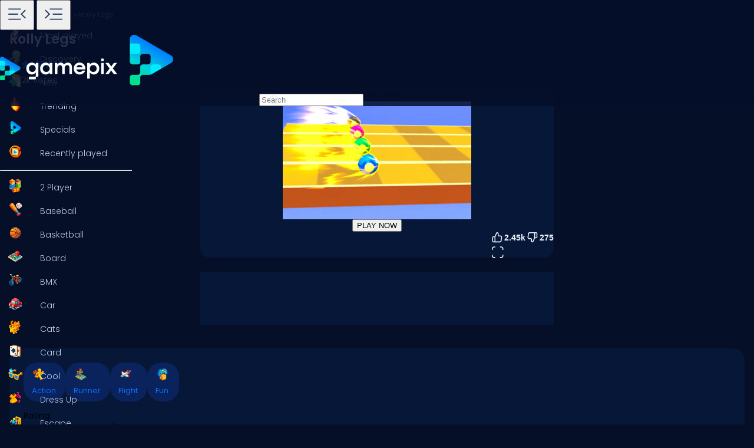

--- FILE ---
content_type: text/html; charset=utf-8
request_url: https://www.google.com/recaptcha/api2/aframe
body_size: 181
content:
<!DOCTYPE HTML><html><head><meta http-equiv="content-type" content="text/html; charset=UTF-8"></head><body><script nonce="zEcaxWpT2uYikiDcH_Cpgw">/** Anti-fraud and anti-abuse applications only. See google.com/recaptcha */ try{var clients={'sodar':'https://pagead2.googlesyndication.com/pagead/sodar?'};window.addEventListener("message",function(a){try{if(a.source===window.parent){var b=JSON.parse(a.data);var c=clients[b['id']];if(c){var d=document.createElement('img');d.src=c+b['params']+'&rc='+(localStorage.getItem("rc::a")?sessionStorage.getItem("rc::b"):"");window.document.body.appendChild(d);sessionStorage.setItem("rc::e",parseInt(sessionStorage.getItem("rc::e")||0)+1);localStorage.setItem("rc::h",'1769856460362');}}}catch(b){}});window.parent.postMessage("_grecaptcha_ready", "*");}catch(b){}</script></body></html>

--- FILE ---
content_type: application/javascript; charset=utf-8
request_url: https://fundingchoicesmessages.google.com/f/AGSKWxV6D1Srr_WYeRyWbvU1IFyjckuJj2hqnwjc7bj0AHU1XG7mweoIwV_ZGBCEzM6cf4S_GiIko3miZIBKogJv4aRx49W4AFc9U16u9O1812meciIJjHxfOwQ6vCRHTvGUbjOjYZVBW6EmFfdaqMXx3nkSUYLkbM2OglFmovK3WCA4Dkxv-yzelYINYDk-/_/imgad?-ad-640x480./ad_600x160_/banners.cgi?-adv.js
body_size: -1285
content:
window['a18e2ed2-240a-4ff7-81f0-d95eb632ad8f'] = true;

--- FILE ---
content_type: application/javascript
request_url: https://js.rev.iq/gamepix.com
body_size: 154897
content:
"use strict";(()=>{var Ax=Object.create;var Ba=Object.defineProperty;var _x=Object.getOwnPropertyDescriptor;var bx=Object.getOwnPropertyNames;var Sx=Object.getPrototypeOf,vx=Object.prototype.hasOwnProperty;var og=(e=>typeof require<"u"?require:typeof Proxy<"u"?new Proxy(e,{get:(t,r)=>(typeof require<"u"?require:t)[r]}):e)(function(e){if(typeof require<"u")return require.apply(this,arguments);throw Error('Dynamic require of "'+e+'" is not supported')});var _=(e,t)=>()=>(e&&(t=e(e=0)),t);var Ra=(e,t)=>()=>(t||e((t={exports:{}}).exports,t),t.exports),ie=(e,t)=>{for(var r in t)Ba(e,r,{get:t[r],enumerable:!0})},sg=(e,t,r,n)=>{if(t&&typeof t=="object"||typeof t=="function")for(let i of bx(t))!vx.call(e,i)&&i!==r&&Ba(e,i,{get:()=>t[i],enumerable:!(n=_x(t,i))||n.enumerable});return e};var ag=(e,t,r)=>(r=e!=null?Ax(Sx(e)):{},sg(t||!e||!e.__esModule?Ba(r,"default",{value:e,enumerable:!0}):r,e)),p=e=>sg(Ba({},"__esModule",{value:!0}),e);var b,d=_(()=>{b={enableSendAllBids:!1,useBidCache:!0,enableTIDs:!0,priceGranularity:"dense",cache:{url:"https://prebid.adnxs.com/pbc/v1/cache"},deviceAccess:!0,userSync:{syncEnabled:!0,filterSettings:{},syncsPerBidder:50,syncDelay:3e3,auctionDelay:100,aliasSyncEnabled:!0,ppid:"pubcid.org"},debugging:{enabled:!1},consentManagement:{gdpr:{cmpApi:"iab",timeout:500,actionTimeout:1e4,defaultGdprScope:!0,rules:[{purpose:"storage",enforcePurpose:!0,enforceVendor:!0},{purpose:"basicAds",enforcePurpose:!0,enforceVendor:!0},{purpose:"measurement",enforcePurpose:!0,enforceVendor:!0}]}},gptPreAuction:{enabled:!0,mcmEnabled:!0},adpod:{brandCategoryExclusion:!0},realTimeData:{dataProviders:[{name:"NeuwoRTDModule",params:{publicToken:"0i56rjaggvhe",apiUrl:"https://m1api.neuwo.ai/edge/GetAiTopics"}}]}}});function k(){return no}function W(e){no.installedModules.push(e)}var ro,no,ne=_(()=>{d();ro=window,no=ro.pbjs=ro.pbjs||{};no.cmd=no.cmd||[];no.que=no.que||[];ro===window&&(ro._pbjsGlobals=ro._pbjsGlobals||[],ro._pbjsGlobals.push("pbjs"))});var cg=Ra(()=>{d()});var dg=Ra((Pa,lg)=>{d();(function(e,t){typeof Pa=="object"?lg.exports=Pa=t():typeof define=="function"&&define.amd?define([],t):e.CryptoJS=t()})(Pa,function(){var e=e||function(t,r){var n;if(typeof window<"u"&&window.crypto&&(n=window.crypto),typeof self<"u"&&self.crypto&&(n=self.crypto),typeof globalThis<"u"&&globalThis.crypto&&(n=globalThis.crypto),!n&&typeof window<"u"&&window.msCrypto&&(n=window.msCrypto),!n&&typeof global<"u"&&global.crypto&&(n=global.crypto),!n&&typeof og=="function")try{n=cg()}catch{}var i=function(){if(n){if(typeof n.getRandomValues=="function")try{return n.getRandomValues(new Uint32Array(1))[0]}catch{}if(typeof n.randomBytes=="function")try{return n.randomBytes(4).readInt32LE()}catch{}}throw new Error("Native crypto module could not be used to get secure random number.")},o=Object.create||function(){function g(){}return function(T){var w;return g.prototype=T,w=new g,g.prototype=null,w}}(),a={},s=a.lib={},c=s.Base=function(){return{extend:function(g){var T=o(this);return g&&T.mixIn(g),(!T.hasOwnProperty("init")||this.init===T.init)&&(T.init=function(){T.$super.init.apply(this,arguments)}),T.init.prototype=T,T.$super=this,T},create:function(){var g=this.extend();return g.init.apply(g,arguments),g},init:function(){},mixIn:function(g){for(var T in g)g.hasOwnProperty(T)&&(this[T]=g[T]);g.hasOwnProperty("toString")&&(this.toString=g.toString)},clone:function(){return this.init.prototype.extend(this)}}}(),l=s.WordArray=c.extend({init:function(g,T){g=this.words=g||[],T!=r?this.sigBytes=T:this.sigBytes=g.length*4},toString:function(g){return(g||m).stringify(this)},concat:function(g){var T=this.words,w=g.words,S=this.sigBytes,O=g.sigBytes;if(this.clamp(),S%4)for(var v=0;v<O;v++){var C=w[v>>>2]>>>24-v%4*8&255;T[S+v>>>2]|=C<<24-(S+v)%4*8}else for(var A=0;A<O;A+=4)T[S+A>>>2]=w[A>>>2];return this.sigBytes+=O,this},clamp:function(){var g=this.words,T=this.sigBytes;g[T>>>2]&=4294967295<<32-T%4*8,g.length=t.ceil(T/4)},clone:function(){var g=c.clone.call(this);return g.words=this.words.slice(0),g},random:function(g){for(var T=[],w=0;w<g;w+=4)T.push(i());return new l.init(T,g)}}),u=a.enc={},m=u.Hex={stringify:function(g){for(var T=g.words,w=g.sigBytes,S=[],O=0;O<w;O++){var v=T[O>>>2]>>>24-O%4*8&255;S.push((v>>>4).toString(16)),S.push((v&15).toString(16))}return S.join("")},parse:function(g){for(var T=g.length,w=[],S=0;S<T;S+=2)w[S>>>3]|=parseInt(g.substr(S,2),16)<<24-S%8*4;return new l.init(w,T/2)}},h=u.Latin1={stringify:function(g){for(var T=g.words,w=g.sigBytes,S=[],O=0;O<w;O++){var v=T[O>>>2]>>>24-O%4*8&255;S.push(String.fromCharCode(v))}return S.join("")},parse:function(g){for(var T=g.length,w=[],S=0;S<T;S++)w[S>>>2]|=(g.charCodeAt(S)&255)<<24-S%4*8;return new l.init(w,T)}},f=u.Utf8={stringify:function(g){try{return decodeURIComponent(escape(h.stringify(g)))}catch{throw new Error("Malformed UTF-8 data")}},parse:function(g){return h.parse(unescape(encodeURIComponent(g)))}},I=s.BufferedBlockAlgorithm=c.extend({reset:function(){this._data=new l.init,this._nDataBytes=0},_append:function(g){typeof g=="string"&&(g=f.parse(g)),this._data.concat(g),this._nDataBytes+=g.sigBytes},_process:function(g){var T,w=this._data,S=w.words,O=w.sigBytes,v=this.blockSize,C=v*4,A=O/C;g?A=t.ceil(A):A=t.max((A|0)-this._minBufferSize,0);var R=A*v,U=t.min(R*4,O);if(R){for(var M=0;M<R;M+=v)this._doProcessBlock(S,M);T=S.splice(0,R),w.sigBytes-=U}return new l.init(T,U)},clone:function(){var g=c.clone.call(this);return g._data=this._data.clone(),g},_minBufferSize:0}),E=s.Hasher=I.extend({cfg:c.extend(),init:function(g){this.cfg=this.cfg.extend(g),this.reset()},reset:function(){I.reset.call(this),this._doReset()},update:function(g){return this._append(g),this._process(),this},finalize:function(g){g&&this._append(g);var T=this._doFinalize();return T},blockSize:512/32,_createHelper:function(g){return function(T,w){return new g.init(w).finalize(T)}},_createHmacHelper:function(g){return function(T,w){return new y.HMAC.init(g,w).finalize(T)}}}),y=a.algo={};return a}(Math);return e})});var pg=Ra((Na,ug)=>{d();(function(e,t){typeof Na=="object"?ug.exports=Na=t(dg()):typeof define=="function"&&define.amd?define(["./core"],t):t(e.CryptoJS)})(Na,function(e){return function(t){var r=e,n=r.lib,i=n.WordArray,o=n.Hasher,a=r.algo,s=[];(function(){for(var f=0;f<64;f++)s[f]=t.abs(t.sin(f+1))*4294967296|0})();var c=a.MD5=o.extend({_doReset:function(){this._hash=new i.init([1732584193,4023233417,2562383102,271733878])},_doProcessBlock:function(f,I){for(var E=0;E<16;E++){var y=I+E,g=f[y];f[y]=(g<<8|g>>>24)&16711935|(g<<24|g>>>8)&4278255360}var T=this._hash.words,w=f[I+0],S=f[I+1],O=f[I+2],v=f[I+3],C=f[I+4],A=f[I+5],R=f[I+6],U=f[I+7],M=f[I+8],z=f[I+9],X=f[I+10],Ie=f[I+11],He=f[I+12],Te=f[I+13],Je=f[I+14],ke=f[I+15],L=T[0],$=T[1],G=T[2],H=T[3];L=l(L,$,G,H,w,7,s[0]),H=l(H,L,$,G,S,12,s[1]),G=l(G,H,L,$,O,17,s[2]),$=l($,G,H,L,v,22,s[3]),L=l(L,$,G,H,C,7,s[4]),H=l(H,L,$,G,A,12,s[5]),G=l(G,H,L,$,R,17,s[6]),$=l($,G,H,L,U,22,s[7]),L=l(L,$,G,H,M,7,s[8]),H=l(H,L,$,G,z,12,s[9]),G=l(G,H,L,$,X,17,s[10]),$=l($,G,H,L,Ie,22,s[11]),L=l(L,$,G,H,He,7,s[12]),H=l(H,L,$,G,Te,12,s[13]),G=l(G,H,L,$,Je,17,s[14]),$=l($,G,H,L,ke,22,s[15]),L=u(L,$,G,H,S,5,s[16]),H=u(H,L,$,G,R,9,s[17]),G=u(G,H,L,$,Ie,14,s[18]),$=u($,G,H,L,w,20,s[19]),L=u(L,$,G,H,A,5,s[20]),H=u(H,L,$,G,X,9,s[21]),G=u(G,H,L,$,ke,14,s[22]),$=u($,G,H,L,C,20,s[23]),L=u(L,$,G,H,z,5,s[24]),H=u(H,L,$,G,Je,9,s[25]),G=u(G,H,L,$,v,14,s[26]),$=u($,G,H,L,M,20,s[27]),L=u(L,$,G,H,Te,5,s[28]),H=u(H,L,$,G,O,9,s[29]),G=u(G,H,L,$,U,14,s[30]),$=u($,G,H,L,He,20,s[31]),L=m(L,$,G,H,A,4,s[32]),H=m(H,L,$,G,M,11,s[33]),G=m(G,H,L,$,Ie,16,s[34]),$=m($,G,H,L,Je,23,s[35]),L=m(L,$,G,H,S,4,s[36]),H=m(H,L,$,G,C,11,s[37]),G=m(G,H,L,$,U,16,s[38]),$=m($,G,H,L,X,23,s[39]),L=m(L,$,G,H,Te,4,s[40]),H=m(H,L,$,G,w,11,s[41]),G=m(G,H,L,$,v,16,s[42]),$=m($,G,H,L,R,23,s[43]),L=m(L,$,G,H,z,4,s[44]),H=m(H,L,$,G,He,11,s[45]),G=m(G,H,L,$,ke,16,s[46]),$=m($,G,H,L,O,23,s[47]),L=h(L,$,G,H,w,6,s[48]),H=h(H,L,$,G,U,10,s[49]),G=h(G,H,L,$,Je,15,s[50]),$=h($,G,H,L,A,21,s[51]),L=h(L,$,G,H,He,6,s[52]),H=h(H,L,$,G,v,10,s[53]),G=h(G,H,L,$,X,15,s[54]),$=h($,G,H,L,S,21,s[55]),L=h(L,$,G,H,M,6,s[56]),H=h(H,L,$,G,ke,10,s[57]),G=h(G,H,L,$,R,15,s[58]),$=h($,G,H,L,Te,21,s[59]),L=h(L,$,G,H,C,6,s[60]),H=h(H,L,$,G,Ie,10,s[61]),G=h(G,H,L,$,O,15,s[62]),$=h($,G,H,L,z,21,s[63]),T[0]=T[0]+L|0,T[1]=T[1]+$|0,T[2]=T[2]+G|0,T[3]=T[3]+H|0},_doFinalize:function(){var f=this._data,I=f.words,E=this._nDataBytes*8,y=f.sigBytes*8;I[y>>>5]|=128<<24-y%32;var g=t.floor(E/4294967296),T=E;I[(y+64>>>9<<4)+15]=(g<<8|g>>>24)&16711935|(g<<24|g>>>8)&4278255360,I[(y+64>>>9<<4)+14]=(T<<8|T>>>24)&16711935|(T<<24|T>>>8)&4278255360,f.sigBytes=(I.length+1)*4,this._process();for(var w=this._hash,S=w.words,O=0;O<4;O++){var v=S[O];S[O]=(v<<8|v>>>24)&16711935|(v<<24|v>>>8)&4278255360}return w},clone:function(){var f=o.clone.call(this);return f._hash=this._hash.clone(),f}});function l(f,I,E,y,g,T,w){var S=f+(I&E|~I&y)+g+w;return(S<<T|S>>>32-T)+I}function u(f,I,E,y,g,T,w){var S=f+(I&y|E&~y)+g+w;return(S<<T|S>>>32-T)+I}function m(f,I,E,y,g,T,w){var S=f+(I^E^y)+g+w;return(S<<T|S>>>32-T)+I}function h(f,I,E,y,g,T,w){var S=f+(E^(I|~y))+g+w;return(S<<T|S>>>32-T)+I}r.MD5=o._createHelper(c),r.HmacMD5=o._createHmacHelper(c)}(Math),e.MD5})});var Qn,us,Ai,Xn,ps,Ua,_i,bi,vn,Zn,fg,Gr=_(()=>{d();Qn="accessDevice",us="syncUser",Ai="enrichUfpd",Xn="enrichEids",ps="fetchBids",Ua="reportAnalytics",_i="transmitEids",bi="transmitUfpd",vn="transmitPreciseGeo",Zn="transmitTid",fg="loadExternalScript"});function gg(e,t,r=1){let n=parseFloat(e);return isNaN(n)&&(n=""),{low:n===""?"":io(e,wx,r),med:n===""?"":io(e,Cx,r),high:n===""?"":io(e,Dx,r),auto:n===""?"":io(e,Bx,r),dense:n===""?"":io(e,Ox,r),custom:n===""?"":io(e,t,r)}}function io(e,t,r){let n="";if(!gd(t))return n;let i=t.buckets.reduce((s,c)=>s.max>c.max?s:c,{max:0}),o=0,a=t.buckets.find(s=>{if(e>i.max*r){let c=s.precision;typeof c>"u"&&(c=mg),n=(s.max*r).toFixed(c)}else{if(e<=s.max*r&&e>=o*r)return s.min=o,s;o=s.max}});return a&&(n=Rx(e,a,r)),n}function gd(e){if(oe(e)||!e.buckets||!Array.isArray(e.buckets))return!1;let t=!0;return e.buckets.forEach(r=>{(!r.max||!r.increment)&&(t=!1)}),t}function Rx(e,t,r){let n=typeof t.precision<"u"?t.precision:mg,i=t.increment*r,o=t.min*r,a=Math.floor,s=D.getConfig("cpmRoundingFunction");typeof s=="function"&&(a=s);let c=Math.pow(10,n+2),l=(e*c-o*c)/(i*c),u,m;try{u=a(l)*i+o}catch{m=!0}return(m||typeof u!="number")&&(P("Invalid rounding function passed in config"),u=Math.floor(l)*i+o),u=Number(u.toFixed(10)),u.toFixed(n)}var mg,wx,Cx,Dx,Ox,Bx,hd=_(()=>{d();j();de();mg=2,wx={buckets:[{max:5,increment:.5}]},Cx={buckets:[{max:20,increment:.1}]},Dx={buckets:[{max:20,increment:.01}]},Ox={buckets:[{max:3,increment:.01},{max:8,increment:.05},{max:20,increment:.5}]},Bx={buckets:[{max:5,increment:.05},{max:10,increment:.1},{max:20,increment:.5}]}});var mt,Ma,ka,ee,Si,hg,vi,Ae,yg,gt,xi,Hr,oo,zr,ei,pn,fs,so,yd,Le=_(()=>{d();mt={PL_CODE:"code",PL_SIZE:"sizes",PL_BIDS:"bids",BD_BIDDER:"bidder",BD_ID:"paramsd",BD_PL_ID:"placementId",ADSERVER_TARGETING:"adserverTargeting",BD_SETTING_STANDARD:"standard"},Ma="pbjs_debug",ka={GOOD:1},ee={AUCTION_INIT:"auctionInit",AUCTION_TIMEOUT:"auctionTimeout",AUCTION_END:"auctionEnd",BID_ADJUSTMENT:"bidAdjustment",BID_TIMEOUT:"bidTimeout",BID_REQUESTED:"bidRequested",BID_RESPONSE:"bidResponse",BID_REJECTED:"bidRejected",NO_BID:"noBid",SEAT_NON_BID:"seatNonBid",BID_WON:"bidWon",BIDDER_DONE:"bidderDone",BIDDER_ERROR:"bidderError",SET_TARGETING:"setTargeting",BEFORE_REQUEST_BIDS:"beforeRequestBids",BEFORE_BIDDER_HTTP:"beforeBidderHttp",REQUEST_BIDS:"requestBids",ADD_AD_UNITS:"addAdUnits",AD_RENDER_FAILED:"adRenderFailed",AD_RENDER_SUCCEEDED:"adRenderSucceeded",TCF2_ENFORCEMENT:"tcf2Enforcement",AUCTION_DEBUG:"auctionDebug",BID_VIEWABLE:"bidViewable",STALE_RENDER:"staleRender",EXPIRED_RENDER:"expiredRender",BILLABLE_EVENT:"billableEvent",BID_ACCEPTED:"bidAccepted",RUN_PAAPI_AUCTION:"paapiRunAuction",PBS_ANALYTICS:"pbsAnalytics",PAAPI_BID:"paapiBid",PAAPI_NO_BID:"paapiNoBid",PAAPI_ERROR:"paapiError",BEFORE_PBS_HTTP:"beforePBSHttp",BROWSI_INIT:"browsiInit",BROWSI_DATA:"browsiData"},Si={PREVENT_WRITING_ON_MAIN_DOCUMENT:"preventWritingOnMainDocument",NO_AD:"noAd",EXCEPTION:"exception",CANNOT_FIND_AD:"cannotFindAd",MISSING_DOC_OR_ADID:"missingDocOrAdid"},hg={bidWon:"adUnitCode"},vi={LOW:"low",MEDIUM:"medium",HIGH:"high",AUTO:"auto",DENSE:"dense",CUSTOM:"custom"},Ae={BIDDER:"hb_bidder",AD_ID:"hb_adid",PRICE_BUCKET:"hb_pb",SIZE:"hb_size",DEAL:"hb_deal",SOURCE:"hb_source",FORMAT:"hb_format",UUID:"hb_uuid",CACHE_ID:"hb_cache_id",CACHE_HOST:"hb_cache_host",ADOMAIN:"hb_adomain",ACAT:"hb_acat",CRID:"hb_crid",DSP:"hb_dsp"},yg={BIDDER:"hb_bidder",AD_ID:"hb_adid",PRICE_BUCKET:"hb_pb",SIZE:"hb_size",DEAL:"hb_deal",FORMAT:"hb_format",UUID:"hb_uuid",CACHE_HOST:"hb_cache_host"},gt={title:"hb_native_title",body:"hb_native_body",body2:"hb_native_body2",privacyLink:"hb_native_privacy",privacyIcon:"hb_native_privicon",sponsoredBy:"hb_native_brand",image:"hb_native_image",icon:"hb_native_icon",clickUrl:"hb_native_linkurl",displayUrl:"hb_native_displayurl",cta:"hb_native_cta",rating:"hb_native_rating",address:"hb_native_address",downloads:"hb_native_downloads",likes:"hb_native_likes",phone:"hb_native_phone",price:"hb_native_price",salePrice:"hb_native_saleprice",rendererUrl:"hb_renderer_url",adTemplate:"hb_adTemplate"},xi={SRC:"s2s",DEFAULT_ENDPOINT:"https://prebid.adnxs.com/pbs/v1/openrtb2/auction",SYNCED_BIDDERS_KEY:"pbjsSyncs"},Hr={BID_TARGETING_SET:"targetingSet",RENDERED:"rendered",BID_REJECTED:"bidRejected"},oo={INVALID:"Bid has missing or invalid properties",INVALID_REQUEST_ID:"Invalid request ID",BIDDER_DISALLOWED:"Bidder code is not allowed by allowedAlternateBidderCodes / allowUnknownBidderCodes",FLOOR_NOT_MET:"Bid does not meet price floor",CANNOT_CONVERT_CURRENCY:"Unable to convert currency",DSA_REQUIRED:"Bid does not provide required DSA transparency info",DSA_MISMATCH:"Bid indicates inappropriate DSA rendering method",PRICE_TOO_HIGH:"Bid price exceeds maximum value"},zr={body:"desc",body2:"desc2",sponsoredBy:"sponsored",cta:"ctatext",rating:"rating",address:"address",downloads:"downloads",likes:"likes",phone:"phone",price:"price",salePrice:"saleprice",displayUrl:"displayurl"},ei={sponsored:1,desc:2,rating:3,likes:4,downloads:5,price:6,saleprice:7,phone:8,address:9,desc2:10,displayurl:11,ctatext:12},pn={ICON:1,MAIN:3},fs=["privacyIcon","clickUrl","sendTargetingKeys","adTemplate","rendererUrl","type"],so={REQUEST:"Prebid Request",RESPONSE:"Prebid Response",NATIVE:"Prebid Native",EVENT:"Prebid Event"},yd="__pb_locator__"});function Eg(e,t=!0){let r=t?{priceGranularity:ms.MEDIUM,customPriceBucket:{},mediaTypePriceGranularity:{},bidderSequence:$x,auctionOptions:{}}:{};function n(l){return r[l]}function i(l,u){r.hasOwnProperty(l)||Object.defineProperty(e,l,{enumerable:!0}),r[l]=u}return Object.defineProperties(e,Object.fromEntries(Object.entries({publisherDomain:{set(l){l!=null&&P("publisherDomain is deprecated and has no effect since v7 - use pageUrl instead"),i("publisherDomain",l)}},priceGranularity:{set(l){s(l)&&(typeof l=="string"?i("priceGranularity",a(l)?l:ms.MEDIUM):Y(l)&&(i("customPriceBucket",l),i("priceGranularity",ms.CUSTOM),ce("Using custom price granularity")))}},customPriceBucket:{},mediaTypePriceGranularity:{set(l){l!=null&&i("mediaTypePriceGranularity",Object.keys(l).reduce((u,m)=>(s(l[m])?typeof l=="string"?u[m]=a(l[m])?l[m]:n("priceGranularity"):Y(l)&&(u[m]=l[m],ce(`Using custom price granularity for ${m}`)):P(`Invalid price granularity for media type: ${m}`),u),{}))}},bidderSequence:{set(l){Id[l]?i("bidderSequence",l):P(`Invalid order: ${l}. Bidder Sequence was not set.`)}},auctionOptions:{set(l){c(l)&&i("auctionOptions",l)}}}).map(([l,u])=>[l,Object.assign({get:n.bind(null,l),set:i.bind(null,l),enumerable:r.hasOwnProperty(l),configurable:!r.hasOwnProperty(l)},u)]))),e;function a(l){return Object.keys(ms).find(u=>l===ms[u])}function s(l){if(!l)return x("Prebid Error: no value passed to `setPriceGranularity()`"),!1;if(typeof l=="string")a(l)||P("Prebid Warning: setPriceGranularity was called with invalid setting, using `medium` as default.");else if(Y(l)&&!gd(l))return x("Invalid custom price value passed to `setPriceGranularity()`"),!1;return!0}function c(l){if(!Y(l))return P("Auction Options must be an object"),!1;for(let u of Object.keys(l)){if(u!=="secondaryBidders"&&u!=="suppressStaleRender"&&u!=="suppressExpiredRender")return P(`Auction Options given an incorrect param: ${u}`),!1;if(u==="secondaryBidders")if(V(l[u])){if(!l[u].every(Q))return P(`Auction Options ${u} must be only string`),!1}else return P(`Auction Options ${u} must be of type Array`),!1;else if((u==="suppressStaleRender"||u==="suppressExpiredRender")&&!ao(l[u]))return P(`Auction Options ${u} must be of type boolean`),!1}return!0}}function Gx(){let e=[],t,r,n,i=null;function o(){t={};let A=Eg({debug:Px,bidderTimeout:Nx,enableSendAllBids:Ux,useBidCache:kx,deviceAccess:Lx,disableAjaxTimeout:Mx,maxNestedIframes:qx,maxBid:Vx,userSync:{topics:Fx}});r&&y(Object.keys(r).reduce((R,U)=>(r[U]!==A[U]&&(R[U]=A[U]||{}),R),{})),r=A,n={}}function a(){if(i&&n&&Y(n[i])){let A=n[i],R=new Set([...Object.keys(r),...Object.keys(A)]),U={};for(let M of R){let z=r[M],X=A[M];U[M]=X===void 0?z:z===void 0?X:Y(X)?Ee({},z,X):X}return U}return{...r}}function s(){let A=a();return Object.defineProperty(A,"ortb2",{get:function(){throw new Error("invalid access to 'orbt2' config - use request parameters instead")}}),A}let[c,l]=[a,s].map(A=>function(...U){if(U.length<=1&&typeof U[0]!="function"){let M=U[0];return M?B(A(),M):a()}return E(...U)}),[u,m]=[l,c].map(A=>function(...U){let M=A(...U);return M&&typeof M=="object"&&(M=fe(M)),M});function h(){return n}function f(A){if(!Y(A)){x("setConfig options must be an object");return}let R=Object.keys(A),U={};R.forEach(M=>{let z=A[M];Y(t[M])&&Y(z)&&(z=Object.assign({},t[M],z));try{U[M]=r[M]=z}catch(X){P(`Cannot set config for property ${M} : `,X)}}),y(U)}function I(A){if(!Y(t)){x("defaults must be an object");return}Object.assign(t,A),Object.assign(r,A)}function E(A,R,U={}){let M=R;if(typeof A!="string"&&(M=A,A=Ed,U=R||{}),typeof M!="function"){x("listener must be a function");return}let z={topic:A,callback:M};return e.push(z),U.init&&M(A===Ed?l():{[A]:l(A)}),function(){e.splice(e.indexOf(z),1)}}function y(A){let R=Object.keys(A);e.filter(U=>R.includes(U.topic)).forEach(U=>{U.callback({[U.topic]:A[U.topic]})}),e.filter(U=>U.topic===Ed).forEach(U=>U.callback(A))}function g(A,R=!1){try{U(A),A.bidders.forEach(M=>{n[M]||(n[M]=Eg({},!1)),Object.keys(A.config).forEach(z=>{let X=A.config[z],Ie=n[M][z];if(Y(X)&&(Ie==null||Y(Ie))){let He=R?Ee:Object.assign;n[M][z]=He({},Ie||{},X)}else n[M][z]=X})})}catch(M){x(M)}function U(M){if(!Y(M))throw"setBidderConfig bidder options must be an object";if(!(Array.isArray(M.bidders)&&M.bidders.length))throw"setBidderConfig bidder options must contain a bidders list with at least 1 bidder";if(!Y(M.config))throw"setBidderConfig bidder options must contain a config object"}}function T(A){if(!Y(A)){x("mergeConfig input must be an object");return}let R=Ee(a(),A);return f({...R}),R}function w(A){return g(A,!0)}function S(A,R){i=A;try{return R()}finally{C()}}function O(A){return function(R){return function(...U){if(typeof R=="function")return S(A,R.bind(this,...U));P("config.callbackWithBidder callback is not a function")}}}function v(){return i}function C(){i=null}return o(),{getCurrentBidder:v,resetBidder:C,getConfig:l,getAnyConfig:c,readConfig:u,readAnyConfig:m,setConfig:f,mergeConfig:T,setDefaults:I,resetConfig:o,runWithBidder:S,callbackWithBidder:O,setBidderConfig:g,getBidderConfig:h,mergeBidderConfig:w}}var Px,Nx,Ux,Mx,kx,Lx,qx,Vx,Fx,La,jx,Id,$x,ms,Ed,D,de=_(()=>{d();hd();j();Le();Px=rn(Ma).toUpperCase()==="TRUE",Nx=3e3,Ux=!0,Mx=!1,kx=!1,Lx=!0,qx=10,Vx=5e3,Fx={},La="random",jx="fixed",Id={};Id[La]=!0;Id[jx]=!0;$x=La,ms={LOW:"low",MEDIUM:"medium",HIGH:"high",AUTO:"auto",DENSE:"dense",CUSTOM:"custom"},Ed="*";D=Gx()});function gs(e){var t,r,n;if(Array.isArray(e)){for(r=Array(t=e.length);t--;)r[t]=(n=e[t])&&typeof n=="object"?gs(n):n;return r}if(Object.prototype.toString.call(e)==="[object Object]"){r={};for(t in e)t==="__proto__"?Object.defineProperty(r,t,{value:gs(e[t]),configurable:!0,enumerable:!0,writable:!0}):r[t]=(n=e[t])&&typeof n=="object"?gs(n):n;return r}return e}var Ig=_(()=>{d()});function Tg(e,t=0){if(t>0)return setTimeout(e,t);e()}var qa,Ag=_(()=>{d();qa=class{#e;#t;constructor(t){if(typeof t!="function")throw new Error("resolver not a function");let r=[],n=[],[i,o]=[0,1].map(a=>function(s){if(a===0&&typeof s?.then=="function")s.then(i,o);else if(!r.length)for(r.push(a,s);n.length;)n.shift()()});try{t(i,o)}catch(a){o(a)}this.#e=r,this.#t=n}then(t,r){let n=this.#e;return new this.constructor((i,o)=>{let a=()=>{let s=n[1],[c,l]=n[0]===0?[t,i]:[r,o];if(typeof c=="function"){try{s=c(s)}catch(u){o(u);return}l=i}l(s)};n.length?a():this.#t.push(a)})}catch(t){return this.then(null,t)}finally(t){let r;return this.then(n=>(r=n,t()),n=>(r=this.constructor.reject(n),t())).then(()=>r)}static#r(t,r,n){let i=t.length;function o(){r.apply(this,arguments),--i<=0&&n&&n()}t.length===0&&n?n():t.forEach((a,s)=>this.resolve(a).then(c=>o(!0,c,s),c=>o(!1,c,s)))}static race(t){return new this((r,n)=>{this.#r(t,(i,o)=>i?r(o):n(o))})}static all(t){return new this((r,n)=>{let i=[];this.#r(t,(o,a,s)=>o?i[s]=a:n(a),()=>r(i))})}static allSettled(t){return new this(r=>{let n=[];this.#r(t,(i,o,a)=>n[a]=i?{status:"fulfilled",value:o}:{status:"rejected",reason:o},()=>r(n))})}static resolve(t){return new this(r=>r(t))}static reject(t){return new this((r,n)=>n(t))}}});function Va(e=0){return new pe(t=>{Hx(t,e)})}function qr({promiseFactory:e=t=>new pe(t)}={}){function t(i){return o=>i(o)}let r,n;return{promise:e((i,o)=>{r=i,n=o}),resolve:t(r),reject:t(n)}}var Hx,pe,ht=_(()=>{d();Ag();ne();Hx=k().setTimeout??Tg,pe=k().Promise??qa});function B(e,t,r,n,i){for(t=t.split?t.split("."):t,n=0;n<t.length;n++)e=e?e[t[n]]:i;return e===i?r:e}var _g=_(()=>{d()});function J(e,t,r){t.split&&(t=t.split("."));for(var n=0,i=t.length,o=e,a,s;n<i&&(s=""+t[n++],!(s==="__proto__"||s==="constructor"||s==="prototype"));)o=o[s]=n===i?r:typeof(a=o[s])==typeof t?a:t[n]*0!==0||~(""+t[n]).indexOf(".")?{}:[]}var bg=_(()=>{d()});function Sg(e){Td=e}function vg(...e){Td?.(...e)}function nw(){let e=Og()?wr.getWindowTop():wr.getWindowSelf();Ad={screen:{width:e.screen?.width,height:e.screen?.height,availWidth:e.screen?.availWidth,availHeight:e.screen?.availHeight,colorDepth:e.screen?.colorDepth},innerHeight:e.innerHeight,innerWidth:e.innerWidth,outerWidth:e.outerWidth,outerHeight:e.outerHeight,visualViewport:{height:e.visualViewport?.height,width:e.visualViewport?.width},document:{documentElement:{clientWidth:e.document?.documentElement?.clientWidth,clientHeight:e.document?.documentElement?.clientHeight,scrollTop:e.document?.documentElement?.scrollTop,scrollLeft:e.document?.documentElement?.scrollLeft},body:{scrollTop:document.body?.scrollTop,scrollLeft:document.body?.scrollLeft,clientWidth:document.body?.clientWidth,clientHeight:document.body?.clientHeight}}}}function Vr(){return iw()+Math.random().toString(16).substr(2)}function ze(e){return e?(e^ow()>>e/4).toString(16):("10000000-1000-4000-8000"+-1e11).replace(/[018]/g,ze)}function ow(){return window&&window.crypto&&window.crypto.getRandomValues?crypto.getRandomValues(new Uint8Array(1))[0]%16:Math.random()*16}function it(e,t){return t?.[e]||""}function xg(e){let t="";for(var r in e)e.hasOwnProperty(r)&&(t+=r+"="+encodeURIComponent(e[r])+"&");return t=t.replace(/&$/,""),t}function wg(e){return e&&Object.getOwnPropertyNames(e).length>0?Object.keys(e).map(t=>`${t}=${encodeURIComponent(e[t])}`).join("&"):""}function hs(e){return typeof e=="string"?e.split(/\s*,\s*/).map(t=>t.match(/^(\d+)x(\d+)$/i)).filter(t=>t).map(([t,r,n])=>[parseInt(r,10),parseInt(n,10)]):Array.isArray(e)?_d(e)?[e]:e.filter(_d):[]}function xn(e){return hs(e).map(sw)}function sw(e){return e[0]+"x"+e[1]}function ys(e){return{w:e[0],h:e[1]}}function Es(e){if(_d(e))return ys(e)}function _d(e){return V(e)&&e.length===2&&!isNaN(e[0])&&!isNaN(e[1])}function yt(){return window.top}function Is(){return window.self}function Cg(){return window.location}function Dg(){return document}function Og(){try{if(wr.getWindowTop().location.href)return!0}catch{return!1}}function ce(){co()&&Xx&&console.log.apply(console,$a(arguments,"MESSAGE:"))}function N(){co()&&Zx&&console.info.apply(console,$a(arguments,"INFO:"))}function P(){co()&&ew&&console.warn.apply(console,$a(arguments,"WARNING:")),vg(ee.AUCTION_DEBUG,{type:"WARNING",arguments})}function x(){co()&&tw&&console.error.apply(console,$a(arguments,"ERROR:")),vg(ee.AUCTION_DEBUG,{type:"ERROR",arguments})}function ja(e){function t(r){return function(...n){r(e,...n)}}return{logError:t(x),logWarn:t(P),logMessage:t(ce),logInfo:t(N)}}function $a(e,t){e=[].slice.call(e);let r=D.getCurrentBidder();return t&&e.unshift(t),r&&e.unshift(n("#aaa")),e.unshift(n("#3b88c3")),e.unshift("%cPrebid"+(r?`%c${r}`:"")),e;function n(i){return`display: inline-block; color: #fff; background: ${i}; padding: 1px 4px; border-radius: 3px;`}}function co(){return!!D.getConfig("debug")}function Ts(){return bd(document,{id:Vr(),width:0,height:0,src:"about:blank"},{display:"none",height:"0px",width:"0px",border:"0px"})}function rn(e){return qg(Cg().search)[e]||""}function As(e,t){return Qx.call(e)==="[object "+t+"]"}function le(e){return As(e,Wx)}function Q(e){return As(e,zx)}function _e(e){return As(e,Yx)}function Y(e){return As(e,Kx)}function ao(e){return As(e,Jx)}function oe(e){return e?V(e)||Q(e)?!(e.length>0):Object.keys(e).length<=0:!0}function Cr(e){return Q(e)&&(!e||e.length===0)}function Ye(e,t){if(le(e?.forEach))return e.forEach(t,this);Object.entries(e||{}).forEach(([r,n])=>t.call(this,n,r))}function Ga(e,t){return le(e?.includes)&&e.includes(t)}function lo(e,t){return le(e?.map)?e.map(t):Object.entries(e||{}).map(([r,n])=>t(n,r,e))}function _s(e,t,r,n){t=t||document;let i;r?i=t.getElementsByTagName(r):i=t.getElementsByTagName("head");try{if(i=i.length?i:t.getElementsByTagName("body"),i.length){i=i[0];let o=n?null:i.firstChild;return i.insertBefore(e,o)}}catch{}}function Bg(e,t){let r=null;return new pe(n=>{let i=function(){e.removeEventListener("load",i),e.removeEventListener("error",i),r!=null&&window.clearTimeout(r),n()};e.addEventListener("load",i),e.addEventListener("error",i),t!=null&&(r=window.setTimeout(i,t))})}function Oe(e,t,r){let n=new Image;t&&wr.isFn(t)&&Bg(n,r).then(t),n.src=e}function Rg(e){if(!e)return;let t=Ts();wr.insertElement(t,document,"body"),(r=>{r.open(),r.write(e),r.close()})(t.contentWindow.document)}function Sd(e,t,r){let n=wr.createTrackPixelIframeHtml(e,!1,"allow-scripts allow-same-origin"),i=document.createElement("div");i.innerHTML=n;let o=i.firstChild;t&&wr.isFn(t)&&Bg(o,r).then(t),wr.insertElement(o,document,"html",!0)}function fn(e,t=encodeURI){if(!e)return"";let r=t(e),n='<div style="position:absolute;left:0px;top:0px;visibility:hidden;">';return n+='<img src="'+r+'"></div>',n}function Pg(e){return Array.from(e.matchAll(/\$({[^}]+})/g)).map(r=>r[1]).reduce((r,n)=>r.replace("$"+encodeURIComponent(n),"$"+n),encodeURI(e))}function aw(e,t=!0,r=""){return e?(t&&(e=encodeURI(e)),r&&(r=`sandbox="${r}"`),`<iframe ${r} id="${Vr()}"
      frameborder="0"
      allowtransparency="true"
      marginheight="0" marginwidth="0"
      width="0" hspace="0" vspace="0" height="0"
      style="height:0px;width:0px;display:none;"
      scrolling="no"
      src="${e}">
    </iframe>`):""}function Be(e,t,r){return r.indexOf(e)===t}function ti(e,t){return e.concat(t)}function vd(e,t){if(e)return t.flatMap(r=>r.bids).find(r=>["bidId","adId","bid_id"].some(n=>r[n]===e))}function xd(e=rw.adUnits){return e.map(t=>t.bids.map(r=>r.bidder).reduce(ti,[])).reduce(ti,[]).filter(t=>typeof t<"u").filter(Be)}function Ur(){if(window.googletag&&le(window.googletag.pubads)&&le(window.googletag.pubads().getSlots))return!0}function Ng(){if(window.apntag&&le(window.apntag.getTag))return!0}function za(e){let t=e.length;for(;t>0;){let r=Math.floor(Math.random()*t);t--;let n=e[t];e[t]=e[r],e[r]=n}return e}function fe(e){return gs(e)||{}}function uo(){try{return wr.getWindowSelf()!==wr.getWindowTop()}catch{return!0}}function Ug(){return/^((?!chrome|android|crios|fxios).)*safari/i.test(navigator.userAgent)}function wd(e,t){if(e)return Object.entries(t).reduce((r,[n,i])=>r.replace(new RegExp("\\$\\{"+n+"\\}","g"),i||""),e)}function ot(){return new Date().getTime()}function Mg(){return window.performance&&window.performance.now&&window.performance.now()||0}function bs(){return D.getConfig("deviceAccess")!==!1}function Cd(){if(window.navigator.cookieEnabled||document.cookie.length)return!0}function Wa(e,t){if(t<1)throw new Error(`numRequiredCalls must be a positive number. Got ${t}`);let r=0;return function(){r++,r===t&&e.apply(this,arguments)}}function mn(e,t){return e.reduce(function(r,n){return(r[n[t]]=r[n[t]]||[]).push(n),r},{})}function gn(e,t){return t.filter(r=>e[r]).reduce((r,n)=>Object.assign(r,{[n]:e[n]}),{})}function kg(e){let t=["banner","native","video"],r=["instream","outstream","adpod"];return Object.keys(e).every(i=>t.includes(i))?e.video&&e.video.context?r.includes(e.video.context):!0:!1}function Dd(e,t,r){return e.filter(n=>n.code===t).flatMap(n=>n.bids).filter(n=>n.bidder===r).map(n=>n.params||{})}function Ya(){return navigator.doNotTrack==="1"||window.doNotTrack==="1"||navigator.msDoNotTrack==="1"||navigator.doNotTrack==="yes"}function Ka(e){return t=>Od(e,t)}function Lg(e,t){let r=Object.keys(e.mediaTypes||{banner:"banner"}).join(", ");return`
    ${e.code} is a ${r} ad unit
    containing bidders that don't support ${r}: ${t}.
    This bidder won't fetch demand.
  `}function ni(e,t){return typeof e!="object"?{}:t.reduce((r,n,i)=>{if(typeof n=="function")return r;let o=n,a=n.match(/^(.+?)\sas\s(.+?)$/i);a&&(n=a[1],o=a[2]);let s=e[n];return typeof t[i+1]=="function"&&(s=t[i+1](s,r)),typeof s<"u"&&(r[o]=s),r},{})}function Re(e,t){return V(e)&&(t?e.length===t:!0)&&e.every(r=>ue(r))}function qg(e){return e?e.replace(/^\?/,"").split("&").reduce((t,r)=>{let[n,i]=r.split("=");return/\[\]$/.test(n)?(n=n.replace("[]",""),t[n]=t[n]||[],t[n].push(i)):t[n]=i||"",t},{}):{}}function ii(e){return Object.keys(e).map(t=>Array.isArray(e[t])?e[t].map(r=>`${t}[]=${r}`).join("&"):`${t}=${e[t]}`).join("&")}function Yr(e,t){let r=document.createElement("a");t&&"noDecodeWholeURL"in t&&t.noDecodeWholeURL?r.href=e:r.href=decodeURIComponent(e);let n=t&&"decodeSearchAsString"in t&&t.decodeSearchAsString;return{href:r.href,protocol:(r.protocol||"").replace(/:$/,""),hostname:r.hostname,port:+r.port,pathname:r.pathname.replace(/^(?!\/)/,"/"),search:n?r.search:wr.parseQS(r.search||""),hash:(r.hash||"").replace(/^#/,""),host:r.host||window.location.host}}function wn(e){return(e.protocol||"http")+"://"+(e.host||e.hostname+(e.port?`:${e.port}`:""))+(e.pathname||"")+(e.search?`?${wr.formatQS(e.search||"")}`:"")+(e.hash?`#${e.hash}`:"")}function ri(e,t,{checkTypes:r=!1}={}){if(e===t)return!0;if(typeof e!="object"||e===null||typeof t!="object"||t===null)return!1;let n=Array.isArray(e),i=Array.isArray(t);if(n&&i){if(e.length!==t.length)return!1;for(let s=0;s<e.length;s++)if(!ri(e[s],t[s],{checkTypes:r}))return!1;return!0}else if(n||i)return!1;if(r&&e.constructor!==t.constructor)return!1;let o=Object.keys(e),a=Object.keys(t);if(o.length!==a.length)return!1;for(let s of o)if(!Object.prototype.hasOwnProperty.call(t,s)||!ri(e[s],t[s],{checkTypes:r}))return!1;return!0}function Ee(e,...t){for(let r=0;r<t.length;r++){let n=t[r];Y(n)&&Vg(e,n)}return e}function Vg(e,t){if(!Y(e)||!Y(t))return;let r=Object.keys(t);for(let n=0;n<r.length;n++){let i=r[n];if(i==="__proto__"||i==="constructor")continue;let o=t[i];Y(o)?(e[i]||(e[i]={}),Vg(e[i],o)):Array.isArray(o)?Array.isArray(e[i])?o.forEach(a=>{e[i].some(s=>ri(s,a))||e[i].push(a)}):e[i]=[...o]:e[i]=o}}function Bd(e,t=0){let r=function(o,a){if(le(Math.imul))return Math.imul(o,a);a|=0;var s=(o&4194303)*a;return o&4290772992&&(s+=(o&4290772992)*a|0),s|0},n=3735928559^t,i=1103547991^t;for(let o=0,a;o<e.length;o++)a=e.charCodeAt(o),n=r(n^a,2654435761),i=r(i^a,1597334677);return n=r(n^n>>>16,2246822507)^r(i^i>>>13,3266489909),i=r(i^i>>>16,2246822507)^r(n^n>>>13,3266489909),(4294967296*(2097151&i)+(n>>>0)).toString()}function Ss(e){try{return JSON.stringify(e)}catch{return""}}function wi(e,t=function(r){return r}){let r=new Map,n=function(){let i=t.apply(this,arguments);return r.has(i)||r.set(i,e.apply(this,arguments)),r.get(i)};return n.clear=r.clear.bind(r),n}function Fg(e,t){Object.entries(t).forEach(([r,n])=>e.setAttribute(r,n))}function jg(e,t,r=n=>n){let n=0,i=e.length&&e.length-1,o=r(t);for(;i-n>1;){let a=n+Math.round((i-n)/2);o>r(e[a])?n=a:i=a}for(;e.length>n&&o>r(e[n]);)n++;return n}async function Gg(e){typeof e!="string"&&(e=JSON.stringify(e));let r=new TextEncoder().encode(e),n=new Blob([r]).stream().pipeThrough(new window.CompressionStream("gzip")),o=await(await new Response(n).blob()).arrayBuffer();return new Uint8Array(o)}var zx,Wx,Yx,Kx,Jx,Qx,Fa,Xx,Zx,ew,tw,Td,Ad,rw,Wr,wr,iw,bd,V,Ha,Od,ue,$g,j=_(()=>{d();de();Ig();Le();ht();ne();_g();bg();zx="String",Wx="Function",Yx="Number",Kx="Object",Jx="Boolean",Qx=Object.prototype.toString,Fa=!!window.console,Xx=!!(Fa&&window.console.log),Zx=!!(Fa&&window.console.info),ew=!!(Fa&&window.console.warn),tw=!!(Fa&&window.console.error),rw=k();Wr=function(){let e;return()=>((!Ad||!e||Date.now()-e>20)&&(wr.resetWinDimensions(),e=Date.now()),Ad)}();wr={checkCookieSupport:Cd,createTrackPixelIframeHtml:aw,getWindowSelf:Is,getWindowTop:yt,canAccessWindowTop:Og,getWindowLocation:Cg,insertUserSyncIframe:Sd,insertElement:_s,isFn:le,triggerPixel:Oe,logError:x,logWarn:P,logMessage:ce,logInfo:N,parseQS:qg,formatQS:ii,deepEqual:ri,resetWinDimensions:nw},iw=function(){var e=0;return function(){return e++,e}}();bd=(()=>{let e={border:"0px",hspace:"0",vspace:"0",marginWidth:"0",marginHeight:"0",scrolling:"no",frameBorder:"0",allowtransparency:"true"};return(t,r,n={})=>{let i=t.createElement("iframe");return Object.assign(i,Object.assign({},e,r)),Object.assign(i.style,n),i}})();V=Array.isArray.bind(Array);Ha=(e,t)=>t.cpm-e.cpm;Od=(e,t)=>e.getAdUnitPath()===t||e.getSlotElementId()===t;ue=Number.isInteger.bind(Number);$g=function(){let e;return function(){if(e!==void 0)return e;try{typeof window.CompressionStream>"u"?e=!1:(new window.CompressionStream("gzip"),e=!0)}catch{e=!1}return e}}()});function lw(e,t,r={}){let n=r.method||(t?cw:Pd);if(n===Pd&&t){let a=Yr(e,r);Object.assign(a.search,t),e=wn(a)}let i=new Headers(r.customHeaders);i.set(zg,r.contentType||"text/plain");let o={method:n,headers:i};return n!==Pd&&t&&(o.body=t),r.withCredentials&&(o.credentials="include"),isSecureContext&&(["browsingTopics","adAuctionHeaders"].forEach(a=>{r[a]&&(o[a]=!0)}),r.suppressTopicsEnrollmentWarning!=null&&(o.suppressTopicsEnrollmentWarning=r.suppressTopicsEnrollmentWarning)),r.keepalive&&(o.keepalive=!0),Nd.makeRequest(e,o)}function Wg(e=3e3,{request:t,done:r}={}){let n=(i,o)=>{let a;e!=null&&o?.signal==null&&!D.getConfig("disableAjaxTimeout")&&(a=Nd.timeout(e,i),o=Object.assign({signal:a.signal},o));let s=Nd.fetch(i,o);return a?.done!=null&&(s=s.finally(a.done)),s};return(t!=null||r!=null)&&(n=(i=>function(o,a){let s=new URL(o?.url==null?o:o.url,document.location).origin,c=i(o,a);return t&&t(s),r&&(c=c.finally(()=>r(s))),c})(n)),n}function Hg({status:e,statusText:t="",headers:r,url:n},i){let o=0;function a(s){if(o===0)try{o=new DOMParser().parseFromString(i,r?.get(zg)?.split(";")?.[0])}catch(c){o=null,s&&s(c)}return o}return{readyState:XMLHttpRequest.DONE,status:e,statusText:t,responseText:i,response:i,responseType:"",responseURL:n,get responseXML(){return a(x)},getResponseHeader:s=>r?.has(s)?r.get(s):null,toJSON(){return Object.assign({responseXML:a()},this)},timedOut:!1}}function dw(e,t){let{success:r,error:n}=typeof t=="object"&&t!=null?t:{success:typeof t=="function"?t:()=>null,error:(i,o)=>x("Network error",i,o)};return e.then(i=>i.text().then(o=>[i,o])).then(([i,o])=>{let a=Hg(i,o);i.ok||i.status===304?r(o,a):n(i.statusText,a)},i=>n("",Object.assign(Hg({status:0},""),{reason:i,timedOut:i?.name==="AbortError"})))}function po(e=3e3,{request:t,done:r}={}){let n=Wg(e,{request:t,done:r});return function(i,o,a,s={}){dw(n(lw(i,a,s)),o)}}function Ud(e,t){return!window.navigator||!window.navigator.sendBeacon?!1:window.navigator.sendBeacon(e,t)}var Nd,Pd,cw,zg,Pe,Ja,Et=_(()=>{d();de();j();Nd={fetch:window.fetch.bind(window),makeRequest:(e,t)=>new Request(e,t),timeout(e,t){let r=new AbortController,n=setTimeout(()=>{r.abort(),x(`Request timeout after ${e}ms`,t),n=null},e);return{signal:r.signal,done(){n&&clearTimeout(n)}}}},Pd="GET",cw="POST",zg="Content-Type";Pe=po(),Ja=Wg()});function pw(e,t){t=t&&(Array.isArray(t)?t:[t]);let r=t?t.map(n=>`<Impression><![CDATA[${n}]]></Impression>`).join(""):"";return`<VAST version="3.0">
    <Ad>
      <Wrapper>
        <AdSystem>prebid.org wrapper</AdSystem>
        <VASTAdTagURI><![CDATA[${e}]]></VASTAdTagURI>
        ${r}
        <Creatives></Creatives>
      </Wrapper>
    </Ad>
  </VAST>`}function fw(e,{index:t=ae.index}={}){let r=Kg(e),n=t.getAuction(e),i=Number(e.ttl)+uw,o={type:"xml",value:r,ttlseconds:i};return D.getConfig("cache.vasttrack")&&(o.bidder=e.bidder,o.bidid=e.requestId,o.aid=e.auctionId),n!=null&&(o.timestamp=n.getAuctionStart()),typeof e.customCacheKey=="string"&&e.customCacheKey!==""&&(o.key=e.customCacheKey),o}function mw(e){return{success:function(t){let r;try{r=JSON.parse(t).responses}catch(n){e(n,[]);return}r?e(null,r):e(new Error("The cache server didn't respond with a responses property."),[])},error:function(t,r){e(new Error(`Error storing video ad in the cache: ${t}: ${JSON.stringify(r)}`),[])}}}function Kg(e){return e.vastXml?e.vastXml:pw(e.vastUrl,e.vastImpUrl)}function Qa(e,t,r=po){let n={puts:e.map(fw)};r(D.getConfig("cache.timeout"))(D.getConfig("cache.url"),mw(t),JSON.stringify(n),{contentType:"text/plain",withCredentials:!0})}function gw(e){return`${D.getConfig("cache.url")}?uuid=${e}`}function yw(e){let t=e.map(n=>n.bidResponse);function r(n){x(`Failed to save to the video cache: ${n}. Video bids will be discarded:`,t)}hw.store(t,function(n,i){n?r(n):e.length!==i.length?x(`expected ${e.length} cache IDs, got ${i.length} instead`):i.forEach((o,a)=>{let{auctionInstance:s,bidResponse:c,afterBidAdded:l}=e[a];o.uuid===""?P("Supplied video cache key was already in use by Prebid Cache; caching attempt was rejected. Video bid must be discarded."):(Qg(c,gw(o.uuid),o.uuid),Ci(s,c),l())})})}var uw,Md,Jg,Qg,hw,Xg,kd,Yg,Ew,Zg,Ld=_(()=>{d();Et();de();Fr();j();Xa();uw=15,Md=new Map;Jg=e=>{let t=Kg(e),r=URL.createObjectURL(new Blob([t],{type:"text/xml"}));Qg(e,r),Md.set(e.videoCacheKey,r)},Qg=(e,t,r)=>{e.videoCacheKey=r||ze(),e.vastUrl||(e.vastUrl=t)},hw={store:Qa};D.getConfig("cache",({cache:e})=>{Xg=typeof e.batchSize=="number"&&e.batchSize>0?e.batchSize:1,kd=typeof e.batchTimeout=="number"&&e.batchTimeout>0?e.batchTimeout:0,e.useLocal&&!Yg&&(Yg=ae.onExpiry(t=>{t.getBidsReceived().forEach(r=>{let n=Md.get(r.videoCacheKey);n&&n.startsWith("blob")&&URL.revokeObjectURL(n),Md.delete(r.videoCacheKey)})}))});Ew=(e=setTimeout,t=yw)=>{let r=[[]],n=!1,i=o=>o();return function(o,a,s){let c=kd>0?e:i;r[r.length-1].length>=Xg&&r.push([]),r[r.length-1].push({auctionInstance:o,bidResponse:a,afterBidAdded:s}),n||(n=!0,c(()=>{r.forEach(t),r=[[]],n=!1},kd))}},Zg=Ew()});var It,Qe,tt,Cn,Xe=_(()=>{d();It="prebid",Qe="bidder",tt="userId",Cn="analytics"});var rh=Ra((q2,th)=>{d();Di.SYNC=1;Di.ASYNC=2;Di.QUEUE=4;var qd="fun-hooks",Iw=Object.freeze({ready:0}),Vd=new WeakMap;function eh(e,t){return Array.prototype.slice.call(e,t)}function Tw(e){for(var t;t=e.shift();)t()}function Di(e){var t={},r=[];e=Object.assign({},Iw,e);function n(l,u){if(typeof l=="function")return c.call(null,"sync",l,u);if(typeof l=="string"&&typeof u=="function")return c.apply(null,arguments);if(typeof l=="object")return o.apply(null,arguments)}var i;e.ready?n.ready=function(){i=!0,Tw(r)}:i=!0;function o(l,u,m){var h=!0;typeof u>"u"&&(u=Object.getOwnPropertyNames(l).filter(E=>!E.match(/^_/)),h=!1);var f={},I=["constructor"];do u.forEach(function(E){var y=E.match(/(?:(sync|async):)?(.+)/),g=y[1]||"sync",T=y[2];if(!f[T]&&typeof l[T]=="function"&&I.indexOf(T)===-1){var w=l[T];f[T]=l[T]=c(g,w,m?[m,T]:void 0)}}),l=Object.getPrototypeOf(l);while(h&&l);return f}function a(l){var u=Array.isArray(l)?l:l.split(".");return u.reduce(function(m,h,f){var I=m[h],E=!1;return I||(f===u.length-1?(i||r.push(function(){E||console.warn(qd+": referenced '"+l+"' but it was never created")}),m[h]=s(function(y){m[h]=y,E=!0})):m[h]={})},t)}function s(l){var u=[],m=[],h=function(){},f={before:function(y,g){return E.call(this,u,"before",y,g)},after:function(y,g){return E.call(this,m,"after",y,g)},getHooks:function(y){var g=u.concat(m);typeof y=="object"&&(g=g.filter(function(T){return Object.keys(y).every(function(w){return T[w]===y[w]})}));try{Object.assign(g,{remove:function(){return g.forEach(function(T){T.remove()}),this}})}catch{console.error("error adding `remove` to array, did you modify Array.prototype?")}return g},removeAll:function(){return this.getHooks().remove()}},I={install:function(y,g,T){this.type=y,h=T,T(u,m),l&&l(g)}};return Vd.set(f.after,I),f;function E(y,g,T,w){var S={hook:T,type:g,priority:w||10,remove:function(){var O=y.indexOf(S);O!==-1&&(y.splice(O,1),h(u,m))}};return y.push(S),y.sort(function(O,v){return v.priority-O.priority}),h(u,m),this}}function c(l,u,m){var h=u.after&&Vd.get(u.after);if(h){if(h.type!==l)throw qd+": recreated hookable with different type";return u}var f=m?a(m):s(),I,E={get:function(w,S){return f[S]||Reflect.get.apply(Reflect,arguments)}};i||r.push(T);var y=new Proxy(u,E);return Vd.get(y.after).install(l,y,g),y;function g(w,S){var O=[],v;w.length||S.length?(w.forEach(C),v=O.push(void 0)-1,S.forEach(C),I=function(A,R,U){var M=O.slice(),z=0,X,Ie=l==="async"&&typeof U[U.length-1]=="function"&&U.pop();function He(Je){l==="sync"?X=Je:Ie&&Ie.apply(null,arguments)}function Te(Je){if(M[z]){var ke=eh(arguments);return Te.bail=He,ke.unshift(Te),M[z++].apply(R,ke)}l==="sync"?X=Je:Ie&&Ie.apply(null,arguments)}return M[v]=function(){var Je=eh(arguments,1);l==="async"&&Ie&&(delete Te.bail,Je.push(Te));var ke=A.apply(R,Je);l==="sync"&&Te(ke)},Te.apply(null,U),X}):I=void 0,T();function C(A){O.push(A.hook)}}function T(){i||l==="sync"&&!(e.ready&Di.SYNC)||l==="async"&&!(e.ready&Di.ASYNC)?E.apply=I:l==="sync"||!(e.ready&Di.QUEUE)?E.apply=function(){throw qd+": hooked function not ready"}:E.apply=function(){var w=arguments;r.push(function(){y.apply(w[1],w[2])})}}}return n.get=a,n}th.exports=Di});function Za(e,t,r=15){e.getHooks({hook:t}).length===0&&e.before(t,r)}function fo(e,t,{postInstallAllowed:r=!1}={}){se("async",function(n){n.forEach(i=>t(...i)),r&&(oh[e]=t)},e)([])}function Tt(e,...t){let r=oh[e];if(r)return r(...t);Mr(e).before((n,i)=>{i.push(t),n(i)})}function Fd(e,t){return Object.defineProperties(t,Object.fromEntries(["before","after","getHooks","removeAll"].map(r=>[r,{get:()=>e[r]}]))),t}function sh(e){return Fd(e,function(...t){return t.push(function(){}),e.apply(this,t)})}var vs,se,nh,ih,Mr,oh,Ne=_(()=>{d();vs=ag(rh());ht();se=(0,vs.default)({ready:vs.default.SYNC|vs.default.ASYNC|vs.default.QUEUE}),nh=qr();se.ready=(()=>{let e=se.ready;return function(){try{return e.apply(se,arguments)}finally{nh.resolve()}}})();ih=nh.promise,Mr=se.get;oh={}});function go(e){return function(r,n,i){let o={[Dn]:r,[mo]:n,[xs]:`${r}.${n}`};return r===Qe&&(o[jd]=e(n)),tc(Object.assign(o,i))}}var xs,Dn,mo,jd,$d,ah,Gd,ch,ec,tc,On=_(()=>{d();Xe();Ne();xs="component",Dn=xs+"Type",mo=xs+"Name",jd="adapterCode",$d="storageType",ah="configName",Gd="syncType",ch="syncUrl",ec="_config";tc=se("sync",e=>e)});function Aw(e=ja("Activity control:")){let t={};function r(s){return t[s]=t[s]||[]}function n(s,c,l,u){let m;try{m=l(u)}catch(h){e.logError(`Exception in rule ${c} for '${s}'`,h),m={allow:!1,reason:h}}return m&&Object.assign({activity:s,name:c,component:u[xs]},m)}let i={},o=1e3;function a({activity:s,name:c,allow:l,reason:u,component:m}){let h=`${c} ${l?"allowed":"denied"} '${s}' for '${m}'${u?":":""}`,f=i.hasOwnProperty(h);if(f&&clearTimeout(i[h]),i[h]=setTimeout(()=>delete i[h],o),!f){let I=[h];u&&I.push(u),(l?e.logInfo:e.logWarn).apply(e,I)}}return[function(c,l,u,m=10){let h=r(c),f=h.findIndex(([E])=>m<E),I=[m,l,u];return h.splice(f<0?h.length:f,0,I),function(){let E=h.indexOf(I);E>=0&&h.splice(E,1)}},function(c,l){let u,m;for(let[h,f,I]of r(c)){if(u!==h&&m)break;u=h;let E=n(c,f,I,l);if(E)if(E.allow)m=E;else return a(E),!1}return m&&a(m),!0}]}var st,qe,Kr=_(()=>{d();j();On();[st,qe]=Aw()});function ho(e,t,r,n,i,o){if(!qe(fg,At(t,r)))return;if(!r||!e){x("cannot load external script without url and moduleCode");return}if(!_w.includes(r)){x(`${r} not whitelisted for loading external JavaScript`);return}i||(i=document);let a=u(i,e);if(a)return n&&typeof n=="function"&&(a.loaded?n():a.callbacks.push(n)),a.tag;let s=Hd.get(i)||{},c={loaded:!1,tag:null,callbacks:[]};return s[e]=c,Hd.set(i,s),n&&typeof n=="function"&&c.callbacks.push(n),P(`module ${r} is loading external JavaScript`),l(e,function(){c.loaded=!0;try{for(let m=0;m<c.callbacks.length;m++)c.callbacks[m]()}catch(m){x("Error executing callback","adloader.js:loadExternalScript",m)}},i,o);function l(m,h,f,I){f||(f=document);var E=f.createElement("script");E.type="text/javascript",E.async=!0;let y=u(f,e);return y&&(y.tag=E),E.readyState?E.onreadystatechange=function(){(E.readyState==="loaded"||E.readyState==="complete")&&(E.onreadystatechange=null,h())}:E.onload=function(){h()},E.src=m,I&&Fg(E,I),_s(E,f),E}function u(m,h){let f=Hd.get(m);return f&&f[h]?f[h]:null}}var Hd,_w,rc=_(()=>{d();Gr();oi();Kr();j();Hd=new WeakMap,_w=["debugging","outstream","aaxBlockmeter","adagio","adloox","akamaidap","arcspan","airgrid","browsi","brandmetrics","clean.io","humansecurity","confiant","contxtful","hadron","mediafilter","medianet","azerionedge","a1Media","geoedge","qortex","dynamicAdBoost","51Degrees","symitridap","wurfl","nodalsAi","anonymised","optable","justtag","tncId","ftrackId","id5"]});function Ze(e){let{url:t,config:r,id:n,callback:i,loaded:o,adUnitCode:a,renderNow:s}=e;this.url=t,this.config=r,this.handlers={},this.id=n,this.renderNow=s,this.adUnitCode=a,this.loaded=o,this.cmd=[],this.push=c=>{if(typeof c!="function"){x("Commands given to Renderer.push must be wrapped in a function");return}this.loaded?c.call():this.cmd.push(c)},this.callback=i||(()=>{this.loaded=!0,this.process()}),this.render=function(){let c=arguments,l=()=>{this._render?this._render.apply(this,c):P("No render function was provided, please use .setRender on the renderer")};vw(a)?(P(`External Js not loaded by Renderer since renderer url and callback is already defined on adUnit ${a}`),l()):s?l():(this.cmd.unshift(l),ho(t,It,Sw,this.callback,this.documentContext))}.bind(this)}function lh(e){return!!(e&&(e.url||e.renderNow))}function dh(e,t,r){let n=null;e.config&&e.config.documentResolver&&(n=e.config.documentResolver(t,document,r)),n||(n=document),e.documentContext=n,e.render(t,e.documentContext)}function vw(e){let r=bw.adUnits.find(s=>s.code===e);if(!r)return!1;let n=r?.renderer,i=!!(n&&n.url&&n.render),o=r?.mediaTypes?.video?.renderer,a=!!(o&&o.url&&o.render);return!!(i&&n.backupOnly!==!0||a&&o.backupOnly!==!0)}var bw,Sw,si=_(()=>{d();rc();j();ne();Xe();bw=k(),Sw="outstream";Ze.install=function({url:e,config:t,id:r,callback:n,loaded:i,adUnitCode:o,renderNow:a}){return new Ze({url:e,config:t,id:r,callback:n,loaded:i,adUnitCode:o,renderNow:a})};Ze.prototype.getConfig=function(){return this.config};Ze.prototype.setRender=function(e){this._render=e};Ze.prototype.setEventHandlers=function(e){this.handlers=e};Ze.prototype.handleVideoEvent=function({id:e,eventName:t}){typeof this.handlers[t]=="function"&&this.handlers[t](),ce(`Prebid Renderer event for id ${e} type ${t}`)};Ze.prototype.process=function(){for(;this.cmd.length>0;)try{this.cmd.shift().call()}catch(e){x(`Error processing Renderer command on ad unit '${this.adUnitCode}':`,e)}}});var zd,Ve,Bn=_(()=>{d();j();ne();Le();zd=class{constructor(t,r){this.getSettings=t,this.defaultScope=r}get(t,r){let n=this.getOwn(t,r);return typeof n>"u"&&(n=this.getOwn(null,r)),n}getOwn(t,r){return t=this.#e(t),B(this.getSettings(),`${t}.${r}`)}getScopes(){return Object.keys(this.getSettings()).filter(t=>t!==this.defaultScope)}settingsFor(t){return Ee({},this.ownSettingsFor(null),this.ownSettingsFor(t))}ownSettingsFor(t){return t=this.#e(t),this.getSettings()[t]||{}}#e(t){return t??this.defaultScope}},Ve=new zd(()=>k().bidderSettings||{},mt.BD_SETTING_STANDARD)});function uh({moduleName:e,moduleType:t}={},{isAllowed:r=qe}={}){function n(u,m){let h=e,f=D.getCurrentBidder();f&&t===Qe&&me.aliasRegistry[f]===e&&(h=f);let I={valid:r(Qn,At(t,h,{[$d]:m}))};return u(I)}function i(u,m,h){if(h&&typeof h=="function")Wd.push(function(){let f=n(u,m);h(f)});else return n(u,m)}let o=function(u,m,h,f,I,E){return i(function(g){if(g&&g.valid){let T=I&&I!==""?` ;domain=${encodeURIComponent(I)}`:"",w=h&&h!==""?` ;expires=${h}`:"",O=f!=null&&f.toLowerCase()=="none"?"; Secure":"";document.cookie=`${u}=${encodeURIComponent(m)}${w}; path=/${T}${f?`; SameSite=${f}`:""}${O}`}},yo,E)},a=function(u,m){return i(function(f){if(f&&f.valid){let I=window.document.cookie.match("(^|;)\\s*"+u+"\\s*=\\s*([^;]*)\\s*(;|$)");return I?decodeURIComponent(I[2]):null}return null},yo,m)},s=function(u){return i(function(h){return h&&h.valid?Cd():!1},yo,u)};function c(u){let m=u.charAt(0).toUpperCase()+u.substring(1),h=()=>window[u],f=function(I){return i(function(y){if(y&&y.valid)try{return!!h()}catch{x(`${u} api disabled`)}return!1},Oi,I)};return{[`has${m}`]:f,[`${u}IsEnabled`](I){return i(function(y){if(y&&y.valid)try{return h().setItem("prebid.cookieTest","1"),h().getItem("prebid.cookieTest")==="1"}catch{}finally{try{h().removeItem("prebid.cookieTest")}catch{}}return!1},Oi,I)},[`setDataIn${m}`](I,E,y){return i(function(T){T&&T.valid&&f()&&h().setItem(I,E)},Oi,y)},[`getDataFrom${m}`](I,E){return i(function(g){return g&&g.valid&&f()?h().getItem(I):null},Oi,E)},[`removeDataFrom${m}`](I,E){return i(function(g){g&&g.valid&&f()&&h().removeItem(I)},Oi,E)}}}let l=function(u,m){return i(function(f){if(f&&f.valid){let I=[];if(bs()){let E=document.cookie.split(";");for(;E.length;){let y=E.pop(),g=y.indexOf("=");g=g<0?y.length:g,decodeURIComponent(y.slice(0,g).replace(/^\s+/,"")).indexOf(u)>=0&&I.push(decodeURIComponent(y.slice(g+1)))}}return I}},yo,m)};return{setCookie:o,getCookie:a,cookiesAreEnabled:s,...c("localStorage"),...c("sessionStorage"),findSimilarCookies:l}}function Ue({moduleType:e,moduleName:t,bidderCode:r}={}){function n(){throw new Error("Invalid invocation for getStorageManager: must set either bidderCode, or moduleType + moduleName")}return r?((e&&e!==Qe||t)&&n(),e=Qe,t=r):(!t||!e)&&n(),uh({moduleType:e,moduleName:t})}function Eo(e){return uh({moduleName:e,moduleType:It})}function xw(){if(!bs())return{allow:!1}}function ww(e,t=Ve){if(e[Dn]!==Qe)return;let r=t.get(e[jd],"storageAllowed");if(!r||r===!0)r=!!r;else{let n=e[$d];r=Array.isArray(r)?r.some(i=>i===n):r===n}if(!r)return{allow:r}}var Oi,yo,Wd,at=_(()=>{d();j();Bn();Xe();Kr();On();Gr();de();_t();oi();Oi="html5",yo="cookie",Wd=[];st(Qn,"deviceAccess config",xw);st(Qn,"bidderSettings.*.storageAllowed",ww)});function Dw(e){let t={},r=s(),n=new Set,i={},o={image:!0,iframe:!1},a=e.config;D.getConfig("userSync",y=>{if(y.userSync){let g=y.userSync.filterSettings;Y(g)&&!g.image&&!g.all&&(y.userSync.filterSettings.image={bidders:"*",filter:"include"})}a=Object.assign(a,y.userSync)}),e.regRule(us,"userSync config",y=>{if(!a.syncEnabled)return{allow:!1,reason:"syncs are disabled"};if(y[Dn]===Qe){let g=y[Gd],T=y[mo];if(!t.canBidderRegisterSync(g,T))return{allow:!1,reason:`${g} syncs are not enabled for ${T}`}}});function s(){return{image:[],iframe:[]}}function c(){if(!(!a.syncEnabled||!e.browserSupportsCookies)){try{m(),u()}catch(y){return x("Error firing user syncs",y)}r=s()}}function l(y,g){za(y).forEach(g)}function u(){o.image&&l(r.image,y=>{let[g,T]=y;ce(`Invoking image pixel user sync for bidder: ${g}`),Oe(T)})}function m(){o.iframe&&l(r.iframe,y=>{let[g,T]=y;ce(`Invoking iframe user sync for bidder: ${g}`),Sd(T),h(r,g)})}function h(y,g){y.image=y.image.filter(T=>T[0]!==g)}function f(y,g){return y[g]?y[g]+=1:y[g]=1,y}t.registerSync=(y,g,T)=>{if(n.has(g))return ce(`already fired syncs for "${g}", ignoring registerSync call`);if(!a.syncEnabled||!V(r[y]))return P(`User sync type "${y}" not supported`);if(!g)return P("Bidder is required for registering sync");if(a.syncsPerBidder!==0&&Number(i[g])>=a.syncsPerBidder)return P(`Number of user syncs exceeded for "${g}"`);e.isAllowed(us,At(Qe,g,{[Gd]:y,[ch]:T}))&&(r[y].push([g,T]),i=f(i,g))},t.bidderDone=n.add.bind(n);function I(y,g){let T=a.filterSettings;if(E(T,y)){o[y]=!0;let w=T.all?T.all:T[y],S=w.bidders==="*"?[g]:w.bidders,O=w.filter||"include";return{include:(C,A)=>!C.includes(A),exclude:(C,A)=>C.includes(A)}[O](S,g)}return!o[y]}function E(y,g){if(y.all&&y[g])return P(`Detected presence of the "filterSettings.all" and "filterSettings.${g}" in userSync config.  You cannot mix "all" with "iframe/image" configs; they are mutually exclusive.`),!1;let T=y.all?y.all:y[g],w=y.all?"all":g;if(!T)return!1;let S=T.filter,O=T.bidders;return S&&S!=="include"&&S!=="exclude"?(P(`UserSync "filterSettings.${w}.filter" setting '${S}' is not a valid option; use either 'include' or 'exclude'.`),!1):O!=="*"&&!(Array.isArray(O)&&O.length>0&&O.every(v=>Q(v)&&v!=="*"))?(P(`Detected an invalid setup in userSync "filterSettings.${w}.bidders"; use either '*' (to represent all bidders) or an array of bidders.`),!1):!0}return t.syncUsers=(y=0)=>{if(y)return setTimeout(c,Number(y));c()},t.triggerUserSyncs=()=>{a.enableOverride&&t.syncUsers()},t.canBidderRegisterSync=(y,g)=>!(a.filterSettings&&I(y,g)),t}var nc,Cw,Rn,ws=_(()=>{d();j();de();at();Kr();Gr();On();Xe();oi();nc={syncEnabled:!0,filterSettings:{image:{bidders:"*",filter:"include"}},syncsPerBidder:5,syncDelay:3e3,auctionDelay:500};D.setDefaults({userSync:fe(nc)});Cw=Eo("usersync");Rn=Dw(Object.defineProperties({config:D.getConfig("userSync"),isAllowed:qe,regRule:st},{browserSupportsCookies:{get:function(){return!Ug()&&Cw.cookiesAreEnabled()}}}))});function ph(e){let t=e?.mediaTypes?.video;t!=null&&t.plcmt==null&&(t.context===nn||[2,3,4].includes(t.placement)?t.plcmt=4:t.context!==nn&&[2,6].includes(t.playbackmethod)&&(t.plcmt=2))}function fh(e,t){let r=e?.mediaTypes?.video;if(!Y(r)){P("validateOrtbVideoFields: videoParams must be an object.");return}r!=null&&Object.entries(r).forEach(([n,i])=>{if(!Io.has(n))return;Io.get(n)(i)||(typeof t=="function"?t(n,i,e):(delete r[n],P(`Invalid prop in adUnit "${e.code}": Invalid value for mediaTypes.video.${n} ORTB property. The property has been removed.`)))})}function mh(e,{index:t=ae.index}={}){let r=t.getMediaTypes(e)?.video,n=r&&r?.context,i=r&&r?.useCacheKey,o=t.getAdUnit(e);return Yd(e,o,r,n,i)}var nn,Cs,Io,Yd,ai=_(()=>{d();j();de();Ne();Fr();nn="outstream",Cs="instream",Io=new Map([["mimes",e=>Array.isArray(e)&&e.length>0&&e.every(t=>typeof t=="string")],["minduration",ue],["maxduration",ue],["startdelay",ue],["maxseq",ue],["poddur",ue],["protocols",Re],["w",ue],["h",ue],["podid",Q],["podseq",ue],["rqddurs",Re],["placement",ue],["plcmt",ue],["linearity",ue],["skip",e=>[1,0].includes(e)],["skipmin",ue],["skipafter",ue],["sequence",ue],["slotinpod",ue],["mincpmpersec",_e],["battr",Re],["maxextended",ue],["minbitrate",ue],["maxbitrate",ue],["boxingallowed",ue],["playbackmethod",Re],["playbackend",ue],["delivery",Re],["pos",ue],["api",Re],["companiontype",Re],["poddedupe",Re]]);Yd=se("sync",function(e,t,r,n,i){if(r&&(i||n!==nn)){let{url:o,useLocal:a}=D.getConfig("cache")||{};return!o&&!a&&e.vastXml&&!e.vastUrl?(x(`
        This bid contains only vastXml and will not work when a prebid cache url is not specified.
        Try enabling either prebid cache with pbjs.setConfig({ cache: {url: "..."} });
        or local cache with pbjs.setConfig({ cache: { useLocal: true }});
      `),!1):!!(e.vastUrl||e.vastXml)}return n===nn&&!i?!!(e.renderer||t&&t.renderer||r.renderer):!0},"checkVideoBidSetup")});var te,q,K,bt,be=_(()=>{d();te="native",q="video",K="banner",bt="adpod"});function Ow(){document.hidden?Ds=Date.now():(Os+=Date.now()-(Ds??0),Ds=null,Kd.forEach(({callback:e,startTime:t,setTimerId:r})=>r(ic(e,Os-t)())),Kd=[])}function ic(e,t){let r=Os,n=setTimeout(()=>{Os===r&&Ds==null?e():Ds!=null?Kd.push({callback:e,startTime:r,setTimerId(i){n=i}}):n=ic(e,Os-r)()},t);return()=>n}var Ds,Os,Kd,gh=_(()=>{d();Ds=null,Os=0,Kd=[];document.addEventListener("visibilitychange",Ow)});function To({startTime:e=ot,ttl:t=()=>null,monotonic:r=!1,slack:n=5e3}={}){let i=new Map,o=[],a=[],s=r?f=>a.push(f):f=>a.splice(jg(a,f,I=>I.expiry),0,f),c,l;function u(){if(l&&clearTimeout(l),a.length>0){let f=ot();c=Math.max(f,a[0].expiry+n),l=ic(()=>{let I=ot(),E=0;for(let y of a){if(y.expiry>I)break;o.forEach(g=>{try{g(y.item)}catch(T){x(T)}}),i.delete(y.item),E++}a.splice(0,E),l=null,u()},c-f)}else l=null}function m(f){let I={},E=h,y;function g(){E===h&&I.start!=null&&I.delta!=null&&(y=I.start+I.delta,s(S),(l==null||c>y+n)&&u())}let[T,w]=Object.entries({start:e,delta:t}).map(([O,v])=>{let C;return function(){let A=C={};pe.resolve(v(f)).then(R=>{A===C&&(I[O]=R,g())})}}),S={item:f,refresh:w,get expiry(){return y}};return T(),w(),S}let h={};return{[Symbol.iterator]:()=>i.keys(),add(f){!i.has(f)&&i.set(f,m(f))},clear(){a.length=0,u(),i.clear(),h={}},toArray(){return Array.from(i.keys())},refresh(){a.length=0,u();for(let f of i.values())f.refresh()},onExpiry(f){return o.push(f),()=>{let I=o.indexOf(f);I>=0&&o.splice(I,1)}}}}var oc=_(()=>{d();ht();j();gh()});var hh,ac,Jd,Bw,yh,sc,Rw,Qd,jr,Ao,eV,cc,Se,tV,rV,Jr=_(()=>{d();j();Le();oc();de();hh="eventHistoryTTL",ac=null,Jd=To({monotonic:!0,ttl:()=>ac});D.getConfig(hh,e=>{let t=ac;e=e?.[hh],ac=typeof e=="number"?e*1e3:null,t!==ac&&Jd.refresh()});Bw=Array.prototype.slice,yh=Array.prototype.push,sc=Object.values(ee),Rw=hg,Qd=function(){let e={},t={};function r(i,o){ce("Emitting event for: "+i);let a=o[0]||{},s=Rw[i],c=a[s],l=e[i]||{que:[]};var u=Object.keys(l);let m=[];Jd.add({eventType:i,args:a,id:c,elapsedTime:Mg()}),c&&u.includes(c)&&yh.apply(m,l[c].que),yh.apply(m,l.que),(m||[]).forEach(function(h){if(h)try{h.apply(null,o)}catch(f){x("Error executing handler:","events.js",f,i)}})}function n(i){return sc.includes(i)}return t.has=n,t.on=function(i,o,a){if(n(i)){let s=e[i]||{que:[]};a?(s[a]=s[a]||{que:[]},s[a].que.push(o)):s.que.push(o),e[i]=s}else x("Wrong event name : "+i+" Valid event names :"+sc)},t.emit=function(i){let o=Bw.call(arguments,1);r(i,o)},t.off=function(i,o,a){let s=e[i];oe(s)||oe(s.que)&&oe(s[a])||a&&(oe(s[a])||oe(s[a].que))||(a?(s[a].que||[]).forEach(function(c){let l=s[a].que;c===o&&l.splice(l.indexOf(c),1)}):(s.que||[]).forEach(function(c){let l=s.que;c===o&&l.splice(l.indexOf(c),1)}),e[i]=s)},t.get=function(){return e},t.addEvents=function(i){sc=sc.concat(i)},t.getEvents=function(){return Jd.toArray().map(i=>Object.assign({},i))},t}();Sg(Qd.emit.bind(Qd));({on:jr,off:Ao,get:eV,getEvents:cc,emit:Se,addEvents:tV,has:rV}=Qd)});function Th({now:e=Pw,mkNode:t=Ah,mkTimer:r=Uw,mkRenamer:n=o=>o,nodes:i=Nw}={}){return function(){function a(s,c=l=>({forEach(u){u(l)}})){c=n(c);function l(A){return function(R){return s.dfWalk({visit(U,M){let z=M[A];if(z.hasOwnProperty(R))return z[R]}})}}let u=l("timestamps");function m(A,R){let U=c(A);s.dfWalk({follow(M,z){return z.propagate&&(!M||!M.stopPropagation)},visit(M,z){U.forEach(X=>{M==null?z.metrics[X]=R:(z.groups.hasOwnProperty(X)||(z.groups[X]=[]),z.groups[X].push(R))})}})}function h(A){s.timestamps[A]=e()}function f(A,R){let U=u(A),M=U!=null?e()-U:null;return R!=null&&m(R,M),M}function I(A,R,U){let M=u(A),z=u(R),X=M!=null&&z!=null?z-M:null;return U!=null&&m(U,X),X}function E(A){return r(e,R=>m(A,R))}function y(A,R){return E(A).stopAfter(R)()}function g(A,R,U){let M=E(A);return U(function(z){let X=M.stopBefore(z);return X.bail=z.bail&&M.stopBefore(z.bail),X.stopTiming=M,X.untimed=z,X}(R))}function T(){let A={};return s.dfWalk({visit(R,U){A=Object.assign({},!R||R.includeGroups?U.groups:null,U.metrics,A)}}),A}function w({propagate:A=!0,stopPropagation:R=!1,includeGroups:U=!1}={}){return a(t([[s,{propagate:A,stopPropagation:R,includeGroups:U}]]),c)}function S(A,{propagate:R=!0,stopPropagation:U=!1,includeGroups:M=!1}={}){let z=i.get(A);z?.addParent(s,{propagate:R,stopPropagation:U,includeGroups:M})}function O(A){return a(s,A)}function v(){return a(s.newSibling(),c)}let C={startTiming:E,measureTime:y,measureHookTime:g,checkpoint:h,timeSince:f,timeBetween:I,setMetric:m,getMetrics:T,fork:w,join:S,newMetrics:v,renameWith:O,toJSON(){return T()}};return i.set(C,s),C}return a(t([]))}}function Ih(e,t,r){return function(){t&&t();try{return e.apply(this,arguments)}finally{r&&r()}}}function Uw(e,t){let r=e(),n=!1;function i(){n||(t(e()-r),n=!0)}return i.stopBefore=o=>Ih(o,i),i.stopAfter=o=>Ih(o,null,i),i}function Ah(e){return{metrics:{},timestamps:{},groups:{},addParent(t,r){e.push([t,r])},newSibling(){return Ah(e.slice())},dfWalk({visit:t,follow:r=()=>!0,visited:n=new Set,inEdge:i}={}){let o;if(!n.has(this)){if(n.add(this),o=t(i,this),o!=null)return o;for(let[a,s]of e)if(r(i,s)&&(o=a.dfWalk({visit:t,follow:r,visited:n,inEdge:s}),o!=null))return o}}}}function ct(e){return Xd&&e||_h}function bh(e,t){return function(r,n){return function(i,...o){let a=this;return ct(t.apply(a,o)).measureHookTime(e+r,i,function(s){return n.call(a,s,...o)})}}}var Eh,Pw,Nw,_h,Xd,lc,Bi,oV,hn=_(()=>{d();de();Eh="performanceMetrics",Pw=window.performance&&window.performance.now?()=>window.performance.now():()=>Date.now(),Nw=new WeakMap;_h=(()=>{let e=function(){},t=()=>({}),r={forEach:e},n=()=>null;n.stopBefore=o=>o,n.stopAfter=o=>o;let i=Object.defineProperties({dfWalk:e,newSibling:()=>i,addParent:e},Object.fromEntries(["metrics","timestamps","groups"].map(o=>[o,{get:t}])));return Th({now:()=>0,mkNode:()=>i,mkRenamer:()=>()=>r,mkTimer:()=>n,nodes:{get:e,set:e}})()})(),Xd=!0;D.getConfig(Eh,e=>{Xd=!!e[Eh]});lc=(()=>{let e=Th();return function(){return Xd?e():_h}})();Bi=bh("requestBids.",e=>e.metrics),oV=bh("addBidResponse.",(e,t)=>t.metrics)});function Sh(e,t,r,{index:n=ae.index,bs:i=Ve}={}){r=r||n.getBidRequest(t);let o=t?.adapterCode,a=t?.bidderCode||r?.bidder,s=i.get(t?.adapterCode,"adjustAlternateBids"),c=i.getOwn(a,"bidCpmAdjustment")||i.get(s?o:a,"bidCpmAdjustment");if(c&&typeof c=="function")try{return c(e,Object.assign({},t),r)}catch(l){x("Error during bid adjustment",l)}return e}var vh=_(()=>{d();Fr();Bn();j()});function Dh(e){return e.ttl-(e.hasOwnProperty("ttlBuffer")?e.ttlBuffer:wh)}function _o(){return ci}function dc(e){Ch.push(e)}var xh,wh,ci,Ch,uc=_(()=>{d();de();j();xh="minBidCacheTTL",wh=1,ci=null,Ch=[];D.getConfig("ttlBuffer",e=>{typeof e.ttlBuffer=="number"?wh=e.ttlBuffer:x("Invalid value for ttlBuffer",e.ttlBuffer)});D.getConfig(xh,e=>{let t=ci;ci=e?.[xh],ci=typeof ci=="number"?ci:null,t!==ci&&Ch.forEach(r=>r(ci))})});function Bh({adUnits:e,adUnitCodes:t,callback:r,cbTimeout:n,labels:i,auctionId:o,ortb2Fragments:a,metrics:s}){s=ct(s);let c=e,l=i,u=t,m=o||ze(),h=n,f=new Set,I=qr(),E=qr(),y=[],g=r,T=[],w=To({startTime:ge=>ge.responseTimestamp,ttl:ge=>_o()==null?null:Math.max(_o(),ge.ttl)*1e3}),S=[],O=[],v,C,A,R,U=[];dc(()=>w.refresh());function M(ge){T=T.concat(ge)}function z(ge){w.add(ge)}function X(ge){y=y.concat(ge)}function Ie(ge){S=S.concat(ge)}function He(ge){U=U.concat(ge)}function Te(){return{auctionId:m,timestamp:v,auctionEnd:C,auctionStatus:R,adUnits:c,adUnitCodes:u,labels:l,bidderRequests:T,noBids:S,bidsReceived:w.toArray(),bidsRejected:y,winningBids:O,timeout:h,metrics:s,seatNonBids:U}}function Je(){A=setTimeout(()=>ke(!0),h)}function ke(ge){if(ge?Se(ee.AUCTION_TIMEOUT,Te()):clearTimeout(A),C===void 0){let Jn=[];ge&&(ce(`Auction ${m} timedOut`),Jn=T.filter(Lr=>!f.has(Lr.bidderRequestId)).flatMap(Lr=>Lr.bids),Jn.length&&Se(ee.BID_TIMEOUT,Jn)),R=fc,C=Date.now(),s.checkpoint("auctionEnd"),s.timeBetween("requestBids","auctionEnd","requestBids.total"),s.timeBetween("callBids","auctionEnd","requestBids.callBids"),I.resolve(),Se(ee.AUCTION_END,Te()),$w(c,function(){try{if(g!=null){let Lr=w.toArray().filter(Da=>u.includes(Da.adUnitCode)).reduce(nC,{});g.apply(qw,[Lr,ge,m]),g=null}}catch(Lr){x("Error executing bidsBackHandler",null,Lr)}finally{Jn.length&&me.callTimedOutBidders(e,Jn,h);let Lr=D.getConfig("userSync")||{};Lr.enableOverride||Mw(Lr.syncDelay)}})}}function L(){D.resetBidder(),N(`Bids Received for Auction with id: ${m}`,w.toArray()),R=fc,ke(!1)}function $(ge){f.add(ge)}function G(){R=kw,v=Date.now();let ge=s.measureTime("requestBids.makeRequests",()=>me.makeBidRequests(c,v,m,h,l,a,s));N(`Bids Requested for Auction with id: ${m}`,ge),s.checkpoint("callBids"),ge.length<1?(P("No valid bid requests returned for auction"),L()):jw.call({dispatch:H,context:this},ge)}function H(ge){ge.forEach(tn=>{M(tn)});let Jn={},Lr={bidRequests:ge,run:()=>{Je(),R=eu,Se(ee.AUCTION_INIT,Te());let tn=Gw(L,this);me.callBids(c,ge,tn.addBidResponse,tn.adapterDone,{request(ft,ds){ng(Zd,ds),ng(Jn,ft),bo[ft]||(bo[ft]={SRA:!0,origin:ds}),Jn[ft]>1&&(bo[ft].SRA=!1)},done(ft){Zd[ft]--,pc[0]&&Da(pc[0])&&pc.shift()}},h,$,a),E.resolve()}};Da(Lr)||(P("queueing auction due to limited endpoint capacity"),pc.push(Lr));function Da(tn){let ft=!0,ds=D.getConfig("maxRequestsPerOrigin")||Lw;return tn.bidRequests.some(Oa=>{let ig=1,md=typeof Oa.src<"u"&&Oa.src===xi.SRC?"s2s":Oa.bidderCode;return bo[md]&&(bo[md].SRA===!1&&(ig=Math.min(Oa.bids.length,ds)),Zd[bo[md].origin]+ig>ds&&(ft=!1)),!ft}),ft&&tn.run(),ft}function ng(tn,ft){typeof tn[ft]>"u"?tn[ft]=1:tn[ft]++}}function Nr(ge){O=O.concat(ge),me.callBidWonBidder(ge.adapterCode||ge.bidder,ge,e),ge.deferBilling||me.triggerBilling(ge)}function fd(ge){me.callSetTargetingBidder(ge.adapterCode||ge.bidder,ge)}return jr(ee.SEAT_NON_BID,ge=>{ge.auctionId===m&&He(ge.seatnonbid)}),{addBidReceived:z,addBidRejected:X,addNoBid:Ie,callBids:G,addWinningBid:Nr,setBidTargeting:fd,getWinningBids:()=>O,getAuctionStart:()=>v,getAuctionEnd:()=>C,getTimeout:()=>h,getAuctionId:()=>m,getAuctionStatus:()=>R,getAdUnits:()=>c,getAdUnitCodes:()=>u,getBidRequests:()=>T,getBidsReceived:()=>w.toArray(),getNoBids:()=>S,getNonBids:()=>U,getFPD:()=>a,getMetrics:()=>s,end:I.promise,requestsDone:E.promise,getProperties:Te}}function Gw(e,t,{index:r=ae.index}={}){let n=0,i=!1,o=new Set,a={};function s(){n--,i&&n===0&&e()}function c(h,f,I){return a[f.requestId]=!0,Ww(f,h),n++,I(s)}function l(h,f){c(h,f,I=>{let E=Yw(f);Se(ee.BID_ACCEPTED,E),E.mediaType===q?Hw(t,E,I):(Ph(E)&&Nh(E,r.getAdUnit(E)),Ci(t,E),I())})}function u(h,f,I){return c(h,f,E=>{f.rejectionReason=I,P(`Bid from ${f.bidder||"unknown bidder"} was rejected: ${I}`,f),Se(ee.BID_REJECTED,f),t.addBidRejected(f),E()})}function m(){let h=this,f=t.getBidRequests(),I=D.getConfig("auctionOptions");if(o.add(h),I&&!oe(I)){let E=I.secondaryBidders;E&&!f.every(y=>E.includes(y.bidderCode))&&(f=f.filter(y=>!E.includes(y.bidderCode)))}i=f.every(E=>o.has(E)),h.bids.forEach(E=>{a[E.bidId]||(t.addNoBid(E),Se(ee.NO_BID,E))}),i&&n===0&&e()}return{addBidResponse:function(){function h(f,I){Vw.call({dispatch:l},f,I,(()=>{let E=!1;return y=>{E||(u(f,I,y),E=!0)}})())}return h.reject=u,h}(),adapterDone:function(){Fw(pe.resolve()).finally(()=>m.call(this))}}}function Ci(e,t){Kw(t),ct(t.metrics).timeSince("addBidResponse","addBidResponse.total"),e.addBidReceived(t),Se(ee.BID_RESPONSE,t)}function Hw(e,t,r,{index:n=ae.index}={}){let i=!0,o=n.getMediaTypes({requestId:t.originalRequestId||t.requestId,adUnitId:t.adUnitId})?.video,a=o&&o?.context,s=o&&o?.useCacheKey,{useLocal:c,url:l,ignoreBidderCacheKey:u}=D.getConfig("cache")||{};c?Jg(t):l&&(s||a!==nn)&&(!t.videoCacheKey||u?(i=!1,zw(e,t,r,o)):t.vastUrl||(x("videoCacheKey specified but not required vastUrl for video bid"),i=!1)),i&&(Ci(e,t),r())}function Ww(e,t,{index:r=ae.index}={}){let n=r.getBidderRequest(e),i=r.getAdUnit(e),o=n&&n.start||e.requestTimestamp;Object.assign(e,{responseTimestamp:e.responseTimestamp||ot(),requestTimestamp:e.requestTimestamp||o,cpm:parseFloat(e.cpm)||0,bidder:e.bidder||e.bidderCode,adUnitCode:t}),i?.ttlBuffer!=null&&(e.ttlBuffer=i.ttlBuffer),e.timeToRespond=e.responseTimestamp-e.requestTimestamp}function Yw(e,{index:t=ae.index}={}){Se(ee.BID_ADJUSTMENT,e);let r=t.getAdUnit(e);e.instl=r?.ortb2Imp?.instl===1;let n=t.getBidRequest(e)?.renderer||r.renderer,i=e.mediaType,o=t.getMediaTypes(e),a=o&&o[i];var s=a&&a.renderer,c=null;s&&s.render&&!(s.backupOnly===!0&&e.renderer)?c=s:n&&n.render&&!(n.backupOnly===!0&&e.renderer)&&(c=n),c&&(e.renderer=Ze.install({url:c.url,config:c.options,renderNow:c.url==null}),e.renderer.setRender(c.render));let l=Rh(e.mediaType,o,D.getConfig("mediaTypePriceGranularity")),u=gg(e.cpm,typeof l=="object"?l:D.getConfig("customPriceBucket"),D.getConfig("currency.granularityMultiplier"));return e.pbLg=u.low,e.pbMg=u.med,e.pbHg=u.high,e.pbAg=u.auto,e.pbDg=u.dense,e.pbCg=u.custom,e}function Kw(e){let t,r=Ve.get(e.bidderCode,"allowZeroCpmBids")===!0?e.cpm>=0:e.cpm>0;e.bidderCode&&(r||e.dealId)&&(t=tC(e.bidderCode,e)),e.adserverTargeting=Object.assign(e.adserverTargeting||{},t)}function Rh(e,t,r){if(e&&r){if(e===q){let n=t?.[q]?.context??"instream";if(r[`${q}-${n}`])return r[`${q}-${n}`]}return r[e]}}function $r(e,t){return{key:e,val:typeof t=="function"?function(r,n){return t(r,n)}:function(r){return r[t]}}}function eC(){return[$r(Ae.BIDDER,"bidderCode"),$r(Ae.AD_ID,"adId"),$r(Ae.PRICE_BUCKET,ru()),$r(Ae.SIZE,"size"),$r(Ae.DEAL,"dealId"),$r(Ae.SOURCE,"source"),$r(Ae.FORMAT,"mediaType"),$r(Ae.ADOMAIN,Qw()),$r(Ae.ACAT,Zw()),$r(Ae.DSP,Xw()),$r(Ae.CRID,Jw())]}function nu(e,t){let r=Object.assign({},Ve.settingsFor(null));if(r[mt.ADSERVER_TARGETING]||(r[mt.ADSERVER_TARGETING]=eC()),e==="video"){let n=r[mt.ADSERVER_TARGETING].slice();if(r[mt.ADSERVER_TARGETING]=n,[Ae.UUID,Ae.CACHE_ID].forEach(i=>{typeof n.find(o=>o.key===i)>"u"&&n.push($r(i,"videoCacheKey"))}),D.getConfig("cache.url")&&(!t||Ve.get(t,"sendStandardTargeting")!==!1)){let i=Yr(D.getConfig("cache.url"));typeof n.find(o=>o.key===Ae.CACHE_HOST)>"u"&&n.push($r(Ae.CACHE_HOST,function(o){return o?.adserverTargeting?.[Ae.CACHE_HOST]||i.hostname}))}}return r}function tC(e,t,{index:r=ae.index}={}){if(!t)return{};let n=r.getBidRequest(t);var i={};let o=nu(t.mediaType,e);return Oh(i,o,t,n),e&&Ve.getOwn(e,mt.ADSERVER_TARGETING)&&(Oh(i,Ve.ownSettingsFor(e),t,n),t.sendStandardTargeting=Ve.get(e,"sendStandardTargeting")),t.native&&(i=Object.assign({},i,Uh(t))),i}function Oh(e,t,r,n){var i=t[mt.ADSERVER_TARGETING];return r.size=r.getSize(),(i||[]).forEach(function(o){var a=o.key,s=o.val;if(e[a]&&P("The key: "+a+" is being overwritten"),le(s))try{s=s(r,n)}catch(c){x("bidmanager","ERROR",c)}(typeof t.suppressEmptyKeys<"u"&&t.suppressEmptyKeys===!0||a===Ae.DEAL||a===Ae.ACAT||a===Ae.DSP||a===Ae.CRID)&&(Cr(s)||s===null||s===void 0)?N("suppressing empty key '"+a+"' from adserver targeting"):e[a]=s}),e}function rC(e){let t=Sh(e.cpm,e);t>=0&&(e.cpm=t)}function nC(e,t){return e[t.adUnitCode]||(e[t.adUnitCode]={bids:[]}),e[t.adUnitCode].bids.push(t),e}function iC(e){let t=D.getConfig("maxBid");return!t||!e.cpm?!0:t>=Number(e.cpm)}var Mw,kw,eu,fc,Lw,Zd,bo,pc,qw,Vw,Fw,jw,$w,zw,tu,ru,Jw,Qw,Xw,Zw,Xa=_(()=>{d();j();hd();yn();Ld();si();de();ws();Ne();ai();be();Fr();Bn();Jr();_t();Le();ht();hn();vh();ne();oc();uc();({syncUsers:Mw}=Rn),kw="started",eu="inProgress",fc="completed";jr(ee.BID_ADJUSTMENT,function(e){rC(e)});Lw=4,Zd={},bo={},pc=[],qw=k();Vw=sh(se("async",function(e,t,r){iC(t)?this.dispatch.call(null,e,t):r(oo.PRICE_TOO_HIGH)},"addBidResponse")),Fw=se("sync",e=>e,"responsesReady"),jw=se("sync",function(e){this.dispatch.call(this.context,e)},"addBidderRequests"),$w=se("async",function(e,t){t&&t()},"bidsBackCallback");zw=se("async",function(e,t,r,n){Zg(e,t,r)},"callPrebidCache");tu=(e,{index:t=ae.index}={})=>{let r=Rh(e.mediaType,t.getMediaTypes(e),D.getConfig("mediaTypePriceGranularity"));return typeof e.mediaType=="string"&&r?typeof r=="string"?r:"custom":D.getConfig("priceGranularity")},ru=e=>t=>{let r=e||tu(t);if(r===vi.AUTO)return t.pbAg;if(r===vi.DENSE)return t.pbDg;if(r===vi.LOW)return t.pbLg;if(r===vi.MEDIUM)return t.pbMg;if(r===vi.HIGH)return t.pbHg;if(r===vi.CUSTOM)return t.pbCg},Jw=()=>e=>e.creativeId?e.creativeId:"",Qw=()=>e=>e.meta&&e.meta.advertiserDomains&&e.meta.advertiserDomains.length>0?[e.meta.advertiserDomains].flat()[0]:"",Xw=()=>e=>e.meta&&(e.meta.networkId||e.meta.networkName)?e?.meta?.networkName||e?.meta?.networkId:"",Zw=()=>e=>{let t=e?.meta?.primaryCatId;return Array.isArray(t)?t[0]||"":t||""}});function Mh(e){Object.assign(this,{getAuction({auctionId:t}){if(t!=null)return e().find(r=>r.getAuctionId()===t)},getAdUnit({adUnitId:t}){if(t!=null)return e().flatMap(r=>r.getAdUnits()).find(r=>r.adUnitId===t)},getMediaTypes({adUnitId:t,requestId:r}){if(r!=null){let n=this.getBidRequest({requestId:r});if(n!=null&&(t==null||n.adUnitId===t))return n.mediaTypes}else if(t!=null){let n=this.getAdUnit({adUnitId:t});if(n!=null)return n.mediaTypes}},getBidderRequest({requestId:t,bidderRequestId:r}){if(t!=null||r!=null){let n=e().flatMap(i=>i.getBidRequests());return r!=null&&(n=n.filter(i=>i.bidderRequestId===r)),t==null?n[0]:n.find(i=>i.bids&&i.bids.find(o=>o.bidId===t)!=null)}},getBidRequest({requestId:t}){if(t!=null)return e().flatMap(r=>r.getBidRequests()).flatMap(r=>r.bids).find(r=>r&&r.bidId===t)},getOrtb2(t){return this.getBidderRequest(t)?.ortb2||this.getAuction(t)?.getFPD()?.global?.ortb2}})}var kh=_(()=>{d()});function oC(){let e=To({startTime:o=>o.end.then(()=>o.getAuctionEnd()),ttl:o=>_o()==null?null:o.end.then(()=>Math.max(_o(),...o.getBidsReceived().map(a=>a.ttl))*1e3)});dc(()=>e.refresh());let t={onExpiry:e.onExpiry};function r(o){for(let a of e)if(a.getAuctionId()===o)return a}t.addWinningBid=function(o){let a=ct(o.metrics);a.checkpoint("bidWon"),a.timeBetween("auctionEnd","bidWon","adserver.pending"),a.timeBetween("requestBids","bidWon","adserver.e2e");let s=r(o.auctionId);s?s.addWinningBid(o):P("Auction not found when adding winning bid")},Object.entries({getAllWinningBids:{name:"getWinningBids"},getBidsRequested:{name:"getBidRequests"},getNoBids:{},getAdUnits:{},getBidsReceived:{pre(o){return o.getAuctionStatus()===fc}},getAdUnitCodes:{post:Be}}).forEach(([o,{name:a=o,pre:s,post:c}])=>{let l=s==null?m=>m[a]():m=>s(m)?m[a]():[],u=c==null?m=>m:m=>m.filter(c);t[o]=()=>u(e.toArray().flatMap(l))});function n(){return e.toArray().flatMap(o=>o.getBidsReceived())}t.getAllBidsForAdUnitCode=function(o){return n().filter(a=>a&&a.adUnitCode===o)},t.createAuction=function(o){let a=Bh(o);return i(a),a},t.findBidByAdId=function(o){return n().find(a=>a.adId===o)},t.getStandardBidderAdServerTargeting=function(){return nu()[mt.ADSERVER_TARGETING]},t.setStatusForBids=function(o,a){let s=t.findBidByAdId(o);if(s&&(s.status=a),s&&a===Hr.BID_TARGETING_SET){let c=r(s.auctionId);c&&c.setBidTargeting(s)}},t.getLastAuctionId=function(){let o=e.toArray();return o.length&&o[o.length-1].getAuctionId()},t.clearAllAuctions=function(){e.clear()};function i(o){e.add(o)}return t.index=new Mh(()=>e.toArray()),t}var ae,Fr=_(()=>{d();j();Xa();kh();Le();hn();oc();uc();ae=oC()});var Lh,qh=_(()=>{d();Lh='(()=>{"use strict";window.render=function({ad:e,adUrl:t,width:n,height:i,instl:d},{mkFrame:r},s){if(!e&&!t)throw{reason:"noAd",message:"Missing ad markup or URL"};{if(null==i){const e=s.document?.body;[e,e?.parentElement].filter((e=>null!=e?.style)).forEach((e=>e.style.height="100%"))}const h=s.document,o={width:n??"100%",height:i??"100%"};if(t&&!e?o.src=t:o.srcdoc=e,h.body.appendChild(r(h,o)),d&&s.frameElement){const e=s.frameElement.style;e.width=n?`${n}px`:"100vw",e.height=i?`${i}px`:"100vh"}}}})();'});var mc,Bs,Vh,gc=_(()=>{d();ht();j();qh();Ne();mc=3,Bs=se("sync",function(e){return Lh}),Vh=function(){let e={};return function(t){let r=Bs(t);return e.hasOwnProperty(r)||(e[r]=new pe(n=>{let i=Ts();i.srcdoc=`<script>${r}<\/script>`,i.onload=()=>n(i.contentWindow.render),document.body.appendChild(i)})),e[r]}}()});function hc(e,t){return e===t?0:e<t?-1:1}function iu(e=t=>t){return(t,r)=>hc(e(t),e(r))}function ou(e=hc){return(t,r)=>-e(t,r)||0}function su(...e){return function(t,r){for(let n of e){let i=n(t,r);if(i!==0)return i}return 0}}function sC(e=hc){return(t,r)=>e(r,t)<0?r:t}function au(e=hc){return sC(ou(e))}var cu,Fh,So,jh,iF,lu=_(()=>{d();cu=iu(e=>e.cpm),Fh=iu(e=>e.responseTimestamp),So=au(su(cu,ou(iu(e=>e.timeToRespond)))),jh=au(su(cu,ou(Fh))),iF=au(su(cu,Fh))});function mu(e){return!Object.values(fu).some(t=>!t(e))}function Wh(e=!1){return function(t,r){return t.adserverTargeting.hb_deal!==void 0&&r.adserverTargeting.hb_deal===void 0?-1:t.adserverTargeting.hb_deal===void 0&&r.adserverTargeting.hb_deal!==void 0?1:e?r.cpm-t.cpm:r.adserverTargeting.hb_pb-t.adserverTargeting.hb_pb}}function zh(e,t,r=()=>window.googletag.pubads().getSlots()){return r().reduce((n,i)=>{let o=le(t)&&t(i);return Object.keys(n).filter(le(o)?o:Ka(i)).forEach(a=>n[a].push(i)),n},Object.fromEntries(e.map(n=>[n,[]])))}function lC(e){vo.forEach(t=>{e.getTargeting(t)&&e.clearTargeting(t)})}function dC(e){let t={},r={};t.setLatestAuctionForAdUnit=function(S,O){r[S]=O},t.resetPresetTargeting=function(S,O){if(Ur()){let v=h(S);Object.values(zh(v,O)).forEach(C=>{C.forEach(A=>{lC(A)})})}},t.resetPresetTargetingAST=function(S){h(S).forEach(function(v){let C=window.apntag.getTag(v);if(C&&C.keywords){let A=Object.keys(C.keywords),R={};A.forEach(U=>{vo.includes(U.toLowerCase())||(R[U]=C.keywords[U])}),window.apntag.modifyTag(v,{keywords:R})}})};function n(S,O=!1,v=!1){let C=Gh.concat(pu),A=D.getConfig("targetingControls.allowSendAllBidsTargetingKeys"),R=A?A.map(U=>Ae[U]):C;return S.reduce((U,M)=>{if(O||v&&M.dealId){let z=T(M,C.filter(X=>typeof M.adserverTargeting[X]<"u"&&(v||R.indexOf(X)!==-1)));z&&U.push({[M.adUnitCode]:z})}return U},[])}function i(S){let O=D.getConfig("targetingControls.alwaysIncludeDeals"),v=D.getConfig("enableSendAllBids");return n(S,v,O)}function o(S,O){let v=Object.assign({},Ae,gt),C=Object.keys(v),A={};N(`allowTargetingKeys - allowed keys [ ${O.map(M=>v[M]).join(", ")} ]`),S.map(M=>{let z=Object.keys(M)[0],Ie=M[z].filter(He=>{let Te=Object.keys(He)[0],ke=C.filter(L=>Te.indexOf(v[L])===0).length===0||O.find(L=>{let $=v[L];return Te.indexOf($)===0});return A[Te]=!ke,ke});M[z]=Ie});let R=Object.keys(A).filter(M=>A[M]);return N(`allowTargetingKeys - removed keys [ ${R.join(", ")} ]`),S.filter(M=>{let z=Object.keys(M)[0];return M[z].length>0})}t.getAllTargeting=function(S,O,v,C=So,A=Ha){v||=f(C,A);let R=h(S),U=D.getConfig("enableSendAllBids"),M=D.getConfig("sendBidsControl.bidLimit"),z=U&&(O||M)||0,{customKeysByUnit:X,filteredBids:Ie}=c(R,v),He=Hh(Ie,C,z,void 0,A),Te=s(He,X,R),Je=Object.keys(Object.assign({},yg,gt)),ke=D.getConfig(du),L=D.getConfig(uu);if(L!=null&&ke!=null)throw new Error($h);L!=null?ke=Je.concat(L):ke=ke||Je,Array.isArray(ke)&&ke.length>0&&(Te=o(Te,ke)),Te=m(Te);let $=D.getConfig("targetingControls.auctionKeyMaxChars");return $&&(N(`Detected 'targetingControls.auctionKeyMaxChars' was active for this auction; set with a limit of ${$} characters.  Running checks on auction keys...`),Te=u(Te,$)),R.forEach(G=>{Te[G]||(Te[G]={})}),Te};function a(S){Object.keys(S).forEach(O=>{S[O].forEach(v=>{let C=Object.keys(v);vo.indexOf(C[0])===-1&&(vo=C.concat(vo))})})}function s(S,O,v){let C=D.getConfig("targetingControls.allBidsCustomTargeting")!==!1,A=I(S,v).concat(i(S)).concat(w(v));return C&&A.push(...g(S,O)),A.forEach(R=>{a(R)}),A}function c(S,O){let v=[],C={},A=D.getConfig("targetingControls.alwaysIncludeDeals");return O.forEach(R=>{let U=S.includes(R.adUnitCode),M=Ve.get(R.bidderCode,"allowZeroCpmBids")===!0?R.cpm>=0:R.cpm>0,z=A&&R.dealId;U&&(z||M)&&(v.push(R),Object.keys(R.adserverTargeting).filter(y()).forEach(X=>{let Ie=X.substring(0,yc),He=C[R.adUnitCode]||{},Te=[R.adserverTargeting[X]];He[Ie]?He[Ie]=He[Ie].concat(Te).filter(Be):He[Ie]=Te,C[R.adUnitCode]=He}))}),{filteredBids:v,customKeysByUnit:C}}D.getConfig("targetingControls",function(S){B(S,du)!=null&&B(S,uu)!=null&&x($h)});function l(S){return Object.keys(S).reduce(function(O,v){let C=`${v}%3d${encodeURIComponent(S[v])}%26`;return O+=C},"")}function u(S,O){let v=fe(S);return Object.keys(v).map(A=>({adUnitCode:A,adserverTargeting:v[A]})).sort(Wh()).reduce(function(A,R,U,M){let z=l(R.adserverTargeting);U+1===M.length&&(z=z.slice(0,-3));let X=R.adUnitCode,Ie=z.length;return Ie<=O?(O-=Ie,N(`AdUnit '${X}' auction keys comprised of ${Ie} characters.  Deducted from running threshold; new limit is ${O}`,v[X]),A[X]=v[X]):P(`The following keys for adUnitCode '${X}' exceeded the current limit of the 'auctionKeyMaxChars' setting.
The key-set size was ${Ie}, the current allotted amount was ${O}.
`,v[X]),U+1===M.length&&Object.keys(A).length===0&&x("No auction targeting keys were permitted due to the setting in setConfig(targetingControls.auctionKeyMaxChars).  Please review setup and consider adjusting."),A},{})}function m(S){let O=S.map(v=>({[Object.keys(v)[0]]:v[Object.keys(v)[0]].map(C=>({[Object.keys(C)[0]]:C[Object.keys(C)[0]].join(",")})).reduce((C,A)=>Object.assign(A,C),{})}));return O=O.reduce(function(v,C){var A=Object.keys(C)[0];return v[A]=Object.assign({},v[A],C[A]),v},{}),O}t.setTargetingForGPT=se("sync",function(S,O){let v=t.getAllTargeting(S),C=Object.fromEntries(vo.map(A=>[A,null]));Object.entries(zh(Object.keys(v),O)).forEach(([A,R])=>{R.length>1&&P(`Multiple slots found matching: ${A}. Targeting will be set on all matching slots, which can lead to duplicate impressions if more than one are requested from GAM. To resolve this, ensure the arguments to setTargetingForGPTAsync resolve to a single slot by explicitly matching the desired slotElementID.`),R.forEach(U=>{Object.keys(v[A]).forEach(M=>{let z=v[A][M];typeof z=="string"&&z.indexOf(",")!==-1&&(z=z.split(",")),v[A][M]=z}),ce(`Attempting to set targeting-map for slot: ${U.getSlotElementId()} with targeting-map:`,v[A]),U.updateTargetingFromMap(Object.assign({},C,v[A]))})}),Object.keys(v).forEach(A=>{Object.keys(v[A]).forEach(R=>{R==="hb_adid"&&e.setStatusForBids(v[A][R],Hr.BID_TARGETING_SET)})}),t.targetingDone(v),Se(ee.SET_TARGETING,v)},"setTargetingForGPT"),t.targetingDone=se("sync",function(S){return S},"targetingDone");function h(S){return typeof S=="string"?[S]:V(S)?S:e.getAdUnitCodes()||[]}function f(S=jh,O=void 0){let v=e.getBidsReceived().reduce((C,A)=>{let R=D.getConfig("useBidCache"),U=D.getConfig("bidCacheFilterFunction"),M=r[A.adUnitCode]===A.auctionId,z=R&&!M&&typeof U=="function"?!!U(A):!0;return(R||M)&&z&&A?.video?.context!==bt&&mu(A)&&(A.latestTargetedAuctionId=r[A.adUnitCode],C.push(A)),C},[]);return Hh(v,S,void 0,void 0,void 0,O)}t.getWinningBids=function(S,O,v=So,C=Ha){let A=O||f(v,C),R=h(S);return A.filter(U=>R.includes(U.adUnitCode)).filter(U=>Ve.get(U.bidderCode,"allowZeroCpmBids")===!0?U.cpm>=0:U.cpm>0).map(U=>U.adUnitCode).filter(Be).map(U=>A.filter(M=>M.adUnitCode===U?M:null).reduce(So))},t.setTargetingForAst=function(S){let O=t.getAllTargeting(S);try{t.resetPresetTargetingAST(S)}catch(v){x("unable to reset targeting for AST"+v)}Object.keys(O).forEach(v=>Object.keys(O[v]).forEach(C=>{if(ce(`Attempting to set targeting for targetId: ${v} key: ${C} value: ${O[v][C]}`),Q(O[v][C])||V(O[v][C])){let A={},R=/pt[0-9]/;C.search(R)<0?A[C.toUpperCase()]=O[v][C]:A[C]=O[v][C],window.apntag.setKeywords(v,A,{overrideKeyValue:!0})}}))};function I(S,O){let v=t.getWinningBids(O,S),C=E();return v=v.map(A=>({[A.adUnitCode]:Object.keys(A.adserverTargeting).filter(R=>typeof A.sendStandardTargeting>"u"||A.sendStandardTargeting||C.indexOf(R)===-1).reduce((R,U)=>{let M=[A.adserverTargeting[U]],z={[U.substring(0,yc)]:M};if(U===Ae.DEAL){let Ie={[`${U}_${A.bidderCode}`.substring(0,yc)]:M};return[...R,z,Ie]}return[...R,z]},[])})),v}function E(){return e.getStandardBidderAdServerTargeting().map(S=>S.key).concat(Gh).filter(Be)}function y(){let S=E();return S=S.concat(pu),function(O){return S.indexOf(O)===-1}}function g(S,O){return S.reduce((v,C)=>{let A=Object.assign({},C),R=O[A.adUnitCode],U=[];return R&&Object.keys(R).forEach(M=>{M&&R[M]&&U.push({[M]:R[M]})}),v.push({[A.adUnitCode]:U}),v},[])}function T(S,O){return O.reduce((v,C)=>(S.adserverTargeting[C]&&v.push({[`${C}_${S.bidderCode}`.substring(0,yc)]:[S.adserverTargeting[C]]}),v),[])}function w(S){function O(C){return C?.[mt.ADSERVER_TARGETING]}function v(C){let A=O(C);return Object.keys(A).map(function(R){return Q(A[R])&&(A[R]=A[R].split(",").map(U=>U.trim())),V(A[R])||(A[R]=[A[R]]),{[R]:A[R]}})}return e.getAdUnits().filter(C=>S.includes(C.code)&&O(C)).reduce((C,A)=>{let R=v(A);return R&&C.push({[A.code]:R}),C},[])}return t.isApntagDefined=function(){if(window.apntag&&le(window.apntag.setKeywords))return!0},t}var vo,yc,du,uu,$h,Gh,aC,cC,fu,Hh,Pn,gu=_(()=>{d();Fr();uc();Bn();de();Le();Jr();Ne();be();yn();j();lu();vo=[],yc=20,du="targetingControls.allowTargetingKeys",uu="targetingControls.addTargetingKeys",$h=`Only one of "${du}" or "${uu}" can be set`,Gh=Object.keys(Ae).map(e=>Ae[e]),aC=e=>e.responseTimestamp+Dh(e)*1e3>ot(),cC=e=>e&&(e.status&&![Hr.RENDERED].includes(e.status)||!e.status),fu={isActualBid(e){return e.getStatusCode()===ka.GOOD},isBidNotExpired:aC,isUnusedBid:cC};Hh=se("sync",function(e,t,r=0,n=!1,i=Ha){if(!n){let o=[],a=D.getConfig("sendBidsControl.dealPrioritization"),s=mn(e,"adUnitCode");return Object.keys(s).forEach(c=>{let l=[],u=mn(s[c],"bidderCode");Object.keys(u).forEach(m=>{l.push(u[m].reduce(t))}),r?(l=a?l.sort(Wh(!0)):l.sort((m,h)=>h.cpm-m.cpm),o.push(...l.slice(0,r))):(l=l.sort(i),o.push(...l))}),o}return e});Pn=dC(ae)});function xo(e){return(e??[]).reduce((t,{event:r,method:n,url:i})=>{let o=t[r]=t[r]??{};return(o[n]=o[n]??[]).push(i),t},{})}var Ec=_(()=>{d()});function Rs({reason:e,message:t,bid:r,id:n}){let i={reason:e,message:t};r&&(i.bid=r,i.adId=r.adId),n&&(i.adId=n),x(`Error rendering ad (id: ${n}): ${t}`),Se(pC,i)}function Ic({doc:e,bid:t,id:r}){let n={doc:e};t&&(n.bid=t),r&&(n.adId=r),me.callAdRenderSucceededBidder(t.adapterCode||t.bidder,t),Se(fC,n)}function Tu(e,t){switch(e.event){case ee.AD_RENDER_FAILED:Rs({bid:t,id:t.adId,reason:e.info.reason,message:e.info.message});break;case ee.AD_RENDER_SUCCEEDED:Ic({doc:null,bid:t,id:t.adId});break;default:x(`Received event request for unsupported event: '${e.event}' (adId: '${t.adId}')`)}}function Au(e,t,{resizeFn:r,fireTrackers:n=Qh}){switch(e.action){case"resizeNativeHeight":r(e.width,e.height);break;default:n(e,t)}}function EC(e){return function(t,r,n){hu.hasOwnProperty(t)&&hu[t](r,n,e)}}function bu({renderFn:e,resizeFn:t,adId:r,options:n,bidResponse:i,doc:o}){Tc(i,()=>{if(i==null){Rs({reason:Si.CANNOT_FIND_AD,message:`Cannot find ad '${r}'`,id:r});return}if(!(i.status===Hr.RENDERED&&(P(`Ad id ${r} has been rendered before`),Se(mC,i),D.getConfig("auctionOptions")?.suppressStaleRender))&&!(!fu.isBidNotExpired(i)&&(P(`Ad id ${r} has been expired`),Se(hC,i),D.getConfig("auctionOptions")?.suppressExpiredRender)))try{Kh({renderFn:e,resizeFn:t,bidResponse:i,options:n,doc:o})}catch(a){Rs({reason:Si.EXCEPTION,message:a.message,id:r,bid:i})}})}function Su(e){let t=ct(e.metrics);t.checkpoint("bidRender"),t.timeBetween("bidWon","bidRender","render.deferred"),t.timeBetween("auctionEnd","bidRender","render.pending"),t.timeBetween("requestBids","bidRender","render.e2e"),e.status=Hr.RENDERED}function Tc(e,t){if(e==null){t();return}yu.set(e,t),e.deferRendering||xu(e),vu(e)}function vu(e){Yh.has(e)||(Yh.add(e),Iu(e))}function xu(e){let t=yu.get(e);t&&(t(),Su(e),yu.delete(e))}function Jh(e,t,r){let n;function i(c,l){Rs(Object.assign({id:t,bid:n},{reason:c,message:l}))}function o(c,l){let u=e.defaultView?.frameElement;u&&(c&&(u.width=c,u.style.width&&(u.style.width=`${c}px`)),l&&(u.height=l,u.style.height&&(u.style.height=`${l}px`)))}let a=EC({resizeFn:o});function s(c){c.ad?(e.write(c.ad),e.close(),Ic({doc:e,bid:n,id:n.adId})):Vh(n).then(u=>u(c,{sendMessage:(m,h)=>a(m,h,n),mkFrame:bd},e.defaultView)).then(()=>Ic({doc:e,bid:n,id:n.adId}),u=>{i(u?.reason||Si.EXCEPTION,u?.message),u?.stack&&x(u)});let l=document.createComment(`Creative ${n.creativeId} served by ${n.bidder} Prebid.js Header Bidding`);_s(l,e,"html")}try{!t||!e?i(Si.MISSING_DOC_OR_ADID,`missing ${t?"doc":"adId"}`):Eu(t).then(c=>{n=c,bu({renderFn:s,resizeFn:o,adId:t,options:{clickUrl:r?.clickThrough},bidResponse:c,doc:e})})}catch(c){i(yC,c.message)}}function wu(){if(!window.frames[yd])if(!document.body)window.requestAnimationFrame(wu);else{let e=Ts();e.name=yd,document.body.appendChild(e)}}var pC,fC,mC,gC,hC,yC,Eu,Iu,hu,_u,Kh,yu,Yh,Ac=_(()=>{d();j();Jr();Le();de();si();be();Fr();gc();Ne();yn();ht();_t();hn();gu();Ec();({AD_RENDER_FAILED:pC,AD_RENDER_SUCCEEDED:fC,STALE_RENDER:mC,BID_WON:gC,EXPIRED_RENDER:hC}=ee),{EXCEPTION:yC}=Si,Eu=se("sync",function(e,t=!0,r=pe.resolve()){return r.then(n=>n??ae.findBidByAdId(e)).catch(()=>{})}),Iu=se("sync",function(e){(xo(e.eventtrackers)[500]?.[1]||[]).forEach(t=>Oe(t)),Se(gC,e),ae.addWinningBid(e)});hu={[so.EVENT]:Tu};hu[so.NATIVE]=Au;_u=se("sync",function(e,t){let{ad:r,adUrl:n,cpm:i,originalCpm:o,width:a,height:s,instl:c}=e,l={AUCTION_PRICE:o||i,CLICKTHROUGH:t?.clickUrl||""};return{ad:wd(r,l),adUrl:wd(n,l),width:a,height:s,instl:c}}),Kh=se("sync",function({renderFn:e,resizeFn:t,bidResponse:r,options:n,doc:i,isMainDocument:o=i===document&&!uo()}){let a=r.mediaType===q;if(o||a){Rs({reason:Si.PREVENT_WRITING_ON_MAIN_DOCUMENT,message:a?"Cannot render video ad without a renderer":"renderAd was prevented from writing to the main document.",bid:r,id:r.adId});return}let s=_u(r,n);e(Object.assign({adId:r.adId},s));let{width:c,height:l}=s;(c??l)!=null&&t(c,l)});Kh.before(function(e,t){let{bidResponse:r,doc:n}=t;lh(r.renderer)?(dh(r.renderer,r,n),Ic({doc:n,bid:r,id:r.adId}),e.bail()):e(t)},100);yu=new WeakMap,Yh=new WeakSet});function Ph(e){return e.native&&typeof e.native=="object"}function ey(e){if(e&&e.type&&bC(e.type)&&(e=Zh[e.type]),!(e&&e.ortb&&!ry(e.ortb)))return e}function ty(e){e.forEach(t=>{let r=t.nativeParams||t?.mediaTypes?.native;r&&(t.nativeParams=ey(r)),t.nativeParams&&(t.nativeOrtbRequest=t.nativeParams.ortb||Du(t.nativeParams))})}function ry(e){let t=e.assets;if(!Array.isArray(t)||t.length===0)return x("assets in mediaTypes.native.ortb is not an array, or it's empty. Assets: ",t),!1;let r=t.map(n=>n.id);return t.length!==new Set(r).size||r.some(n=>n!==parseInt(n,10))?(x("each asset object must have 'id' property, it must be unique and it must be an integer"),!1):e.hasOwnProperty("eventtrackers")&&!Array.isArray(e.eventtrackers)?(x("ortb.eventtrackers is not an array. Eventtrackers: ",e.eventtrackers),!1):t.every(n=>_C(n))}function _C(e){if(!Y(e))return x("asset must be an object. Provided asset: ",e),!1;if(e.img){if(!_e(e.img.w)&&!_e(e.img.wmin))return x("for img asset there must be 'w' or 'wmin' property"),!1;if(!_e(e.img.h)&&!_e(e.img.hmin))return x("for img asset there must be 'h' or 'hmin' property"),!1}else if(e.title){if(!_e(e.title.len))return x("for title asset there must be 'len' property defined"),!1}else if(e.data){if(!_e(e.data.type))return x("for data asset 'type' property must be a number"),!1}else if(e.video&&(!Array.isArray(e.video.mimes)||!Array.isArray(e.video.protocols)||!_e(e.video.minduration)||!_e(e.video.maxduration)))return x("video asset is not properly configured"),!1;return!0}function bC(e){return e&&Object.keys(Zh).includes(e)?!0:(x(`${e} nativeParam is not supported`),!1)}function ny(e,{index:t=ae.index}={}){let r=t.getAdUnit(e);if(!r)return!1;let n=r.nativeOrtbRequest,i=e.native?.ortb||ly(e.native,n);return SC(i,n)}function SC(e,t){if(!e?.link?.url)return x("native response doesn't have 'link' property. Ortb response: ",e),!1;let r=t.assets.filter(o=>o.required===1).map(o=>o.id),n=e.assets.map(o=>o.id),i=r.every(o=>n.includes(o));return i||x(`didn't receive a bid with all required assets. Required ids: ${r}, but received ids in response: ${n}`),i}function Qh(e,t){let r=t.native.ortb||cy(t.native);return e.action==="click"?xC(r,e?.assetId):vC(r),e.action}function vC(e,{runMarkup:t=n=>Rg(n),fetchURL:r=Oe}={}){let{[1]:n=[],[2]:i=[]}=xo(e.eventtrackers||[])[1]||{};e.imptrackers&&(n=n.concat(e.imptrackers)),n.forEach(o=>r(o)),i=i.map(o=>`<script async src="${o}"><\/script>`),e.jstracker&&(i=i.concat([e.jstracker])),i.length&&t(i.join(`
`))}function xC(e,t=null,{fetchURL:r=Oe}={}){if(!t)(e.link?.clicktrackers||[]).forEach(n=>r(n));else{let n=(e.assets||[]).filter(s=>s.link).reduce((s,c)=>(s[c.id]=c.link,s),{}),i=e.link?.clicktrackers||[],o=n[t],a=i;o&&(a=o.clicktrackers||[]),a.forEach(s=>r(s))}}function Nh(e,t){let r=t?.nativeOrtbRequest,n=e.native?.ortb;if(r&&n){let i=Ou(n,r);Object.assign(e.native,i)}["rendererUrl","adTemplate"].forEach(i=>{let o=t?.nativeParams?.[i];o&&(e.native[i]=Ps(o))})}function Uh(e,{index:t=ae.index}={}){let r={},n=t.getAdUnit(e),i=n?.nativeParams?.ortb==null&&n?.nativeParams?.sendTargetingKeys!==!1,o=DC(n),a={...e.native,...e.native.ext};return delete a.ext,Object.keys(a).forEach(s=>{let c=o[s],l=Ps(e.native[s])||Ps(e?.native?.ext?.[s]);if(s==="adTemplate"||!c||!l)return;let u=n?.nativeParams?.[s]?.sendId;typeof u!="boolean"&&(u=n?.nativeParams?.ext?.[s]?.sendId),u&&(l=`${c}:${e.adId}`);let m=n?.nativeParams?.[s]?.sendTargetingKeys;typeof m!="boolean"&&(m=n?.nativeParams?.ext?.[s]?.sendTargetingKeys),(typeof m=="boolean"?m:i)&&(r[c]=l)}),r}function iy(e,t,r=!1){let n=[];return Object.entries(e).filter(([i,o])=>o&&(r===!1&&i==="ext"||t==null||t.includes(i))).forEach(([i,o])=>{r===!1&&i==="ext"?n.push(...iy(o,t,!0)):(r||gt.hasOwnProperty(i))&&n.push({key:i,value:Ps(o)})}),n}function wC(e,t,r){let n={...gn(e.native,["rendererUrl","adTemplate"]),assets:iy(e.native,r),nativeKeys:gt};return e.native.ortb?n.ortb=e.native.ortb:t.mediaTypes?.native?.ortb&&(n.ortb=ly(e.native,t.nativeOrtbRequest)),n}function oy(e,t,r,{index:n=ae.index}={}){let i={message:"assetResponse",adId:e.adId},o=_u(t).native;return o?(i.native=Object.assign({},o),i.renderer=Bs(t),i.rendererVersion=mc,r!=null&&(o.assets=o.assets.filter(({key:a})=>r.includes(a)))):o=wC(t,n.getAdUnit(t),r),Object.assign(i,o)}function sy(e,t){let r=e.assets.map(n=>CC[n]);return oy(e,t,r)}function ay(e,t){return oy(e,t,null)}function Ps(e){return e?.url||e}function DC(e){let t={};return e?.nativeParams?.ext&&Object.keys(e.nativeParams.ext).forEach(r=>{t[r]=`hb_native_${r}`}),{...gt,...t}}function Du(e){if(!e&&!Y(e)){x("Native assets object is empty or not an object: ",e);return}let t={ver:"1.2",assets:[]};for(let r in e){if(fs.includes(r))continue;if(!gt.hasOwnProperty(r)){x(`Unrecognized native asset code: ${r}. Asset will be ignored.`);continue}if(r==="privacyLink"){t.privacy=1;continue}let n=e[r],i=0;n.required&&ao(n.required)&&(i=Number(n.required));let o={id:t.assets.length,required:i};if(r in zr)o.data={type:ei[zr[r]]},n.len&&(o.data.len=n.len);else if(r==="icon"||r==="image"){if(o.img={type:r==="icon"?pn.ICON:pn.MAIN},n.aspect_ratios)if(!V(n.aspect_ratios))x("image.aspect_ratios was passed, but it's not a an array:",n.aspect_ratios);else if(!n.aspect_ratios.length)x("image.aspect_ratios was passed, but it's empty:",n.aspect_ratios);else{let{min_width:a,min_height:s}=n.aspect_ratios[0];!ue(a)||!ue(s)?x("image.aspect_ratios min_width or min_height are invalid: ",a,s):(o.img.wmin=a,o.img.hmin=s);let c=n.aspect_ratios.filter(l=>l.ratio_width&&l.ratio_height).map(l=>`${l.ratio_width}:${l.ratio_height}`);c.length>0&&(o.img.ext={aspectratios:c})}n.sizes&&(n.sizes.length!==2||!ue(n.sizes[0])||!ue(n.sizes[1])?x("image.sizes was passed, but its value is not an array of integers:",n.sizes):(o.img.w=n.sizes[0],o.img.h=n.sizes[1],delete o.img.hmin,delete o.img.wmin))}else r==="title"?o.title={len:n.len||140}:r==="ext"&&(o.ext=n,delete o.required);t.assets.push(o)}return t}function OC(e,t){for(;e&&t&&e!==t;)e>t?e=e-t:t=t-e;return e||t}function BC(e){if(!ry(e))return;let t={};for(let r of e.assets){if(r.title){let n={required:r.required?!!r.required:!1,len:r.title.len};t.title=n}else if(r.img){let n={required:r.required?!!r.required:!1};if(r.img.w&&r.img.h)n.sizes=[r.img.w,r.img.h];else if(r.img.wmin&&r.img.hmin){let i=OC(r.img.wmin,r.img.hmin);n.aspect_ratios=[{min_width:r.img.wmin,min_height:r.img.hmin,ratio_width:r.img.wmin/i,ratio_height:r.img.hmin/i}]}r.img.type===pn.MAIN?t.image=n:t.icon=n}else if(r.data){let n=Object.keys(ei).find(o=>ei[o]===r.data.type),i=Object.keys(zr).find(o=>zr[o]===n);t[i]={required:r.required?!!r.required:!1},r.data.len&&(t[i].len=r.data.len)}e.privacy&&(t.privacyLink={required:!1})}return t}function Co(e){{if(!e||!V(e)||!e.some(r=>(r?.mediaTypes||{})[te]?.ortb))return e;let t=fe(e);for(let r of t)r.mediaTypes&&r.mediaTypes[te]&&r.mediaTypes[te].ortb&&(r.mediaTypes[te]=Object.assign(ni(r.mediaTypes[te],fs),BC(r.mediaTypes[te].ortb)),r.nativeParams=ey(r.mediaTypes[te]));return t}return e}function cy(e){let t={link:{},eventtrackers:[]};return Object.entries(e).forEach(([r,n])=>{switch(r){case"clickUrl":t.link.url=n;break;case"clickTrackers":t.link.clicktrackers=Array.isArray(n)?n:[n];break;case"impressionTrackers":(Array.isArray(n)?n:[n]).forEach(i=>{t.eventtrackers.push({event:1,method:1,url:i})});break;case"javascriptTrackers":t.jstracker=Array.isArray(n)?n.join(""):n;break;case"privacyLink":t.privacy=n;break}}),t}function ly(e,t){let r={...cy(e),assets:[]};function n(i,o){let a=t.assets.find(i);a!=null&&(a=fe(a),o(a),r.assets.push(a))}return Object.keys(e).filter(i=>!!e[i]).forEach(i=>{let o=Ps(e[i]);switch(i){case"title":n(s=>s.title!=null,s=>{s.title={text:o}});break;case"image":case"icon":let a=i==="image"?pn.MAIN:pn.ICON;n(s=>s.img!=null&&s.img.type===a,s=>{s.img={url:o}});break;default:i in zr&&n(s=>s.data!=null&&s.data.type===ei[zr[i]],s=>{s.data={value:o}});break}}),r}function Ou(e,t){let r={},n=t?.assets||[];r.clickUrl=e.link?.url,r.privacyLink=e.privacy;for(let o of e?.assets||[]){let a=n.find(s=>o.id===s.id);o.title?r.title=o.title.text:o.img?r[a?.img?.type===pn.MAIN?"image":"icon"]={url:o.img.url,width:o.img.w,height:o.img.h}:o.data&&(r[TC[AC[a?.data?.type]]]=o.data.value)}r.impressionTrackers=[];let i=[];e.imptrackers&&r.impressionTrackers.push(...e.imptrackers);for(let o of e?.eventtrackers||[])o.event===1&&o.method===1&&r.impressionTrackers.push(o.url),o.event===1&&o.method===2&&i.push(o.url);return i=i.map(o=>`<script async src="${o}"><\/script>`),e?.jstracker&&i.push(e.jstracker),i.length&&(r.javascriptTrackers=i.join(`
`)),r}function dy(e){var t={};for(var r in e)t[e[r]]=r;return t}var Cu,pu,IC,Zh,TC,AC,CC,yn=_(()=>{d();j();Fr();Le();be();Ac();gc();Ec();Cu=[],pu=Object.keys(gt).map(e=>gt[e]),IC={ortb:{ver:"1.2",assets:[{required:1,id:1,img:{type:3,wmin:100,hmin:100}},{required:1,id:2,title:{len:140}},{required:1,id:3,data:{type:1}},{required:0,id:4,data:{type:2}},{required:0,id:5,img:{type:1,wmin:20,hmin:20}}]},image:{required:!0},title:{required:!0},sponsoredBy:{required:!0},clickUrl:{required:!0},body:{required:!1},icon:{required:!1}},Zh={image:IC},TC=dy(zr),AC=dy(ei);CC=Object.fromEntries(Object.entries(gt).map(([e,t])=>[t,e]))});function Bu(e){var t=e;function r(o){t=o}function n(){return t}function i(){}return{callBids:i,setBidderCode:r,getBidderCode:n}}var uy=_(()=>{d()});function RC(e,{src:t="client",bidder:r="",bidId:n,transactionId:i,adUnitId:o,auctionId:a}={}){var s=t,c=e||0;Object.assign(this,{bidderCode:r,width:0,height:0,statusMessage:l(),adId:Vr(),requestId:n,transactionId:i,adUnitId:o,auctionId:a,mediaType:"banner",source:s});function l(){switch(c){case 0:return"Pending";case 1:return"Bid available";case 2:return"Bid returned empty or error response";case 3:return"Bid timed out"}}this.getStatusCode=function(){return c},this.getSize=function(){return this.width+"x"+this.height},this.getIdentifiers=function(){return{src:this.source,bidder:this.bidderCode,bidId:this.requestId,transactionId:this.transactionId,adUnitId:this.adUnitId,auctionId:this.auctionId}}}function Do(e,t){return new RC(e,t)}var _c=_(()=>{d();j()});function he(e){let t=Array.isArray(e.supportedMediaTypes)?{supportedMediaTypes:e.supportedMediaTypes}:void 0;function r(n){let i=Ns(n);me.registerBidAdapter(i,n.code,t)}r(e),Array.isArray(e.aliases)&&e.aliases.forEach(n=>{let i=n,o,a;Y(n)&&(i=n.code,o=n.gvlid,a=n.skipPbsAliasing),me.aliasRegistry[i]=e.code,r(Object.assign({},e,{code:i,gvlid:o,skipPbsAliasing:a}))})}function Ns(e){return Object.assign(new Bu(e.code),{getSpec:function(){return Object.freeze(Object.assign({},e))},registerSyncs:r,callBids:function(i,o,a,s,c,l){if(!Array.isArray(i.bids))return;let u=fy(i),m={};function h(g,T){let w=ct(T.metrics);w.checkpoint("addBidResponse"),m[g]=!0,w.measureTime("addBidResponse.validate",()=>qC(g,T))?o(g,T):o.reject(g,T,oo.INVALID)}let f=[];function I(){a(),D.runWithBidder(e.code,()=>{Se(ee.BIDDER_DONE,i),r(f,i.gdprConsent,i.uspConsent,i.gppConsent)})}let E=my(i).measureTime("validate",()=>i.bids.filter(g=>n(u.bidRequest(g))));if(E.length===0){I();return}let y={};E.forEach(g=>{y[g.bidId]=g,g.adUnitCode||(g.adUnitCode=g.placementCode)}),UC(e,E,i,s,l,{onRequest:g=>Se(ee.BEFORE_BIDDER_HTTP,i,g),onResponse:g=>{c(e.code),f.push(g)},onPaapi:g=>{let T=y[g.bidId];T?kC(T,g):P("Received fledge auction configuration for an unknown bidId",g)},onError:(g,T)=>{T.timedOut||c(e.code),me.callBidderError(e.code,T,i),Se(ee.BIDDER_ERROR,{error:T,bidderRequest:i}),x(`Server call for ${e.code} failed: ${g} ${T.status}. Continuing without bids.`,{bidRequests:E})},onBid:g=>{let T=y[g.requestId];if(T){if(g.adapterCode=T.bidder,t(g.bidderCode,T.bidder)){P(`${g.bidderCode} is not a registered partner or known bidder of ${T.bidder}, hence continuing without bid. If you wish to support this bidder, please mark allowAlternateBidderCodes as true in bidderSettings.`),o.reject(T.adUnitCode,g,oo.BIDDER_DISALLOWED);return}g.originalCpm=g.cpm,g.originalCurrency=g.currency,g.meta=g.meta||Object.assign({},g[T.bidder]),g.deferBilling=T.deferBilling,g.deferRendering=g.deferBilling&&(g.deferRendering??typeof e.onBidBillable!="function");let w=Object.assign(Do(ka.GOOD,T),g,ni(T,py));h(T.adUnitCode,w)}else P(`Bidder ${e.code} made bid for unknown request ID: ${g.requestId}. Ignoring.`),o.reject(null,g,oo.INVALID_REQUEST_ID)},onCompletion:I})}});function t(i,o){let a=Ve.get(o,"allowAlternateBidderCodes")||!1,s=Ve.get(o,"allowedAlternateBidderCodes");return!!(i&&o&&o!==i&&(s=V(s)?s.map(c=>c.trim().toLowerCase()).filter(c=>!!c).filter(Be):s,!a||V(s)&&s[0]!=="*"&&!s.includes(i)))}function r(i,o,a,s){MC(e,i,o,a,s)}function n(i){return e.isBidRequestValid(i)?!0:(P(`Invalid bid sent to bidder ${e.code}: ${JSON.stringify(i)}`),!1)}}function LC(e,t,{index:r=ae.index}={}){if((t.width||parseInt(t.width,10)===0)&&(t.height||parseInt(t.height,10)===0))return t.width=parseInt(t.width,10),t.height=parseInt(t.height,10),!0;if(t.wratio!=null&&t.hratio!=null)return t.wratio=parseInt(t.wratio,10),t.hratio=parseInt(t.hratio,10),!0;let n=r.getBidRequest(t),i=r.getMediaTypes(t),o=n&&n.sizes||i&&i.banner&&i.banner.sizes,a=xn(o);if(a.length===1){let[s,c]=a[0].split("x");return t.width=parseInt(s,10),t.height=parseInt(c,10),!0}return!1}function qC(e,t,{index:r=ae.index}={}){function n(){let o=Object.keys(t);return PC.every(a=>o.includes(a)&&![void 0,null].includes(t[a]))}function i(o){return`Invalid bid from ${t.bidderCode}. Ignoring bid: ${o}`}return e?t?n()?t.mediaType==="native"&&!ny(t,{index:r})?(x(i("Native bid missing some required properties.")),!1):t.mediaType==="video"&&!mh(t,{index:r})?(x(i("Video bid does not have required vastUrl or renderer property")),!1):t.mediaType==="banner"&&!LC(e,t,{index:r})?(x(i("Banner bids require a width and height")),!1):!0:(x(i(`Bidder ${t.bidderCode} is missing required params. Check http://prebid.org/dev-docs/bidder-adapter-1.html for list of params.`)),!1):(P(`Some adapter tried to add an undefined bid for ${e}.`),!1):(P("No adUnitCode was supplied to addBidResponse."),!1)}function my(e){return ct(e.metrics).renameWith(t=>[`adapter.client.${t}`,`adapters.client.${e.bidderCode}.${t}`])}var PC,py,fy,NC,UC,MC,kC,$e=_(()=>{d();uy();_t();de();_c();ws();yn();ai();Le();Jr();j();Ne();Fr();Bn();hn();Kr();oi();Xe();Gr();PC=["cpm","ttl","creativeId","netRevenue","currency"],py=["auctionId","transactionId"];fy=wi(({bidderCode:e})=>{if(qe(Zn,At(Qe,e)))return{bidRequest:i=>i,bidderRequest:i=>i};function t(i,o,a){return py.includes(o)?null:Reflect.get(i,o,a)}function r(i,o){let a=new Proxy(i,o);return Object.entries(i).filter(([s,c])=>typeof c=="function").forEach(([s,c])=>a[s]=c.bind(i)),a}let n=wi(i=>r(i,{get:t}),i=>i.bidId);return{bidRequest:n,bidderRequest:i=>r(i,{get(o,a,s){return a==="bids"?i.bids.map(n):t(o,a,s)}})}});NC=["bids","paapi"],UC=se("async",function(e,t,r,n,i,{onRequest:o,onResponse:a,onPaapi:s,onError:c,onBid:l,onCompletion:u}){let m=my(r);u=m.startTiming("total").stopBefore(u);let h=fy(r),f=m.measureTime("buildRequests",()=>e.buildRequests(t.map(h.bidRequest),h.bidderRequest(r)));if(!f||f.length===0){u();return}Array.isArray(f)||(f=[f]);let I=Wa(u,f.length);f.forEach(E=>{let y=m.fork();function g(A){A!=null&&(A.metrics=y.fork().renameWith()),l(A)}let T=i(function(A,R){S();try{A=JSON.parse(A)}catch{}A={body:A,headers:z(R)},a(A);try{A=y.measureTime("interpretResponse",()=>e.interpretResponse(A,E))}catch(X){x(`Bidder ${e.code} failed to interpret the server's response. Continuing without bids`,null,X),I();return}let U,M;A&&!Object.keys(A).some(X=>!NC.includes(X))?(U=A.bids,M=A.paapi):U=A,V(M)&&M.forEach(s),U&&(V(U)?U.forEach(g):g(U)),I();function z(X){return{get:R.getResponseHeader.bind(R)}}}),w=i(function(A,R){S(),c(A,R),I()});o(E);let S=y.startTiming("net"),O=rn(Ma).toUpperCase()==="TRUE"||co();function v(A){let R=E.options;return Object.assign(A,R,{browsingTopics:R?.hasOwnProperty("browsingTopics")&&!R.browsingTopics?!1:(Ve.get(e.code,"topicsHeader")??!0)&&qe(bi,At(Qe,e.code)),suppressTopicsEnrollmentWarning:R?.hasOwnProperty("suppressTopicsEnrollmentWarning")?R.suppressTopicsEnrollmentWarning:!O})}switch(E.method){case"GET":n(`${E.url}${C(E.data)}`,{success:T,error:w},void 0,v({method:"GET",withCredentials:!0}));break;case"POST":let A=E.options?.endpointCompression,R=({url:U,payload:M})=>{n(U,{success:T,error:w},M,v({method:"POST",contentType:"text/plain",withCredentials:!0}))};A&&O&&P(`Skipping GZIP compression for ${e.code} as debug mode is enabled`),A&&!O&&$g()?Gg(E.data).then(U=>{let M=new URL(E.url,window.location.origin);M.searchParams.has("gzip")||M.searchParams.set("gzip","1"),R({url:M.href,payload:U})}):R({url:E.url,payload:typeof E.data=="string"?E.data:JSON.stringify(E.data)});break;default:P(`Skipping invalid request from ${e.code}. Request type ${E.type} must be GET or POST`),I()}function C(A){return A?`?${typeof A=="object"?xg(A):A}`:""}})},"processBidderRequests"),MC=se("async",function(e,t,r,n,i){let o=D.getConfig("userSync.aliasSyncEnabled");if(e.getUserSyncs&&(o||!me.aliasRegistry[e.code])){let a=e.getUserSyncs({iframeEnabled:Rn.canBidderRegisterSync("iframe",e.code),pixelEnabled:Rn.canBidderRegisterSync("image",e.code)},t,r,n,i);a&&(Array.isArray(a)||(a=[a]),a.forEach(s=>{Rn.registerSync(s.type,e.code,s.url)}),Rn.bidderDone(e.code))}},"registerSyncs"),kC=se("sync",(e,t)=>{},"addPaapiConfig")});function VC(e,t){let r=Oo[e]=Oo[e]||{bidders:{}};return t?r.bidders[t]=r.bidders[t]||{}:r}function bc(e,t,r){let n=VC(e,r);return n[t]=(n[t]||0)+1,n[t]}function gy(e){return bc(e,"requestsCounter")}function hy(e,t){return bc(e,"requestsCounter",t)}function yy(e,t){return bc(e,"winsCounter",t)}function Ey(e){return bc(e,"auctionsCounter")}function Iy(e){return Oo?.[e]?.requestsCounter||0}function Ty(e,t){return Oo?.[e]?.bidders?.[t]?.requestsCounter||0}function Ay(e,t){return Oo?.[e]?.bidders?.[t]?.winsCounter||0}function _y(e){return Oo?.[e]?.auctionsCounter||0}var Oo,by=_(()=>{d();Oo={}});function Sy(e,t=window){if(!e||/\w+:\/\//.exec(e))return e;let r=t.location.protocol;try{r=t.top.location.protocol}catch{}return/^\/\//.exec(e)?r+e:`${r}//${e}`}function Ru(e,{noLeadingWww:t=!1,noPort:r=!1}={}){try{e=new URL(Sy(e))}catch{return}return e=r?e.hostname:e.host,t&&e.startsWith("www.")&&(e=e.substring(4)),e}function vy(e){try{let t=e.querySelector("link[rel='canonical']");if(t!==null)return t.href}catch{}return null}function FC(e){function t(n){try{return n.location.ancestorOrigins?n.location.ancestorOrigins:void 0}catch{}}function r(){let n=[],i=t(e),o=D.getConfig("maxNestedIframes"),a,s,c,l=!1,u=0,m=!1,h=!1,f=!1;do{let T=a,w=h,S,O=!1,v=null;h=!1,a=a?a.parent:e;try{S=a.location.href||null}catch{O=!0}if(O)if(w){let C=T.context;try{v=C.sourceUrl,s=v,f=!0,m=!0,a===e.top&&(l=!0),C.canonicalUrl&&(c=C.canonicalUrl)}catch{}}else{P("Trying to access cross domain iframe. Continuing without referrer and location");try{let C=T.document.referrer;C&&(v=C,a===e.top&&(l=!0))}catch{}!v&&i&&i[u-1]&&(v=i[u-1],a===e.top&&(f=!0)),v&&!m&&(s=v)}else{if(S&&(v=S,s=v,m=!1,a===e.top)){l=!0;let C=vy(a.document);C&&(c=C)}a.context&&a.context.sourceUrl&&(h=!0)}n.push(v),u++}while(a!==e.top&&u<o);n.reverse();let I;try{I=e.top.document.referrer}catch{}let E=l||f?s:null,y=D.getConfig("pageUrl")||c||null,g=D.getConfig("pageUrl")||E||Sy(y,e);return E&&E.indexOf("?")>-1&&g.indexOf("?")===-1&&(g=`${g}${E.substring(E.indexOf("?"))}`),{reachedTop:l,isAmp:m,numIframes:u-1,stack:n,topmostLocation:s||null,location:E,canonicalUrl:y,page:g,domain:Ru(g)||null,ref:I||null,legacy:{reachedTop:l,isAmp:m,numIframes:u-1,stack:n,referer:s||null,canonicalUrl:y}}}return r}function jC(e,t=window){if(t.top!==t)return e;let r,n,i;return function(){let o=vy(t.document),a=t.location.href;return(r!==o||a!==n)&&(r=o,n=a,i=e()),i}}var St,li=_(()=>{d();de();j();St=jC(FC(window))});function $C(){let e={},t={},r={};return{register(n,i,o){o&&((e[i]=e[i]||{})[n]=o,t.hasOwnProperty(i)?t[i]!==o&&(t[i]=r):t[i]=o)},get(n){let i={modules:e[n]||{}};return t.hasOwnProperty(n)&&t[n]!==r&&(i.gvlid=t[n]),i}}}function HC(e=GC){e=Object.entries(e);function t(r){return function(){return Object.fromEntries(e.map(([n,i])=>[n,i[r]()]))}}return Object.assign({get promise(){return pe.all(e.map(([r,n])=>n.promise.then(i=>[r,i]))).then(r=>Object.fromEntries(r))},get hash(){return Bd(e.map(([r,n])=>n.hash).join(":"))}},Object.fromEntries(["getConsentData","getConsentMeta","reset"].map(r=>[r,t(r)])))}var di,Us,Pu,Nu,Uu,lt,Nn,Un,xy,Mn,GC,Bo,kn=_(()=>{d();j();ht();de();di=Object.freeze({}),Us=class{#e;#t;#r;#n;#i=!0;#o;generatedTime;hashFields;constructor(){this.reset()}#s(t){this.#n=!0,this.#t=t,this.#r.resolve(t)}reset(){this.#r=qr(),this.#e=!1,this.#t=null,this.#n=!1,this.generatedTime=null}enable(){this.#e=!0}get enabled(){return this.#e}get ready(){return this.#n}get promise(){return this.#n?pe.resolve(this.#t):(this.#e||this.#s(null),this.#r.promise)}setConsentData(t,r=ot()){this.generatedTime=r,this.#i=!0,this.#s(t)}getConsentData(){return this.#t}get hash(){return this.#i&&(this.#o=Bd(JSON.stringify(this.#t&&this.hashFields?this.hashFields.map(t=>this.#t[t]):this.#t)),this.#i=!1),this.#o}},Pu=class extends Us{getConsentMeta(){if(this.getConsentData()&&this.generatedTime)return{generatedAt:this.generatedTime}}},Nu=class extends Us{hashFields=["gdprApplies","consentString"];getConsentMeta(){let t=this.getConsentData();if(t&&t.vendorData&&this.generatedTime)return{gdprApplies:t.gdprApplies,consentStringSize:Q(t.vendorData.tcString)?t.vendorData.tcString.length:0,generatedAt:this.generatedTime,apiVersion:t.apiVersion}}},Uu=class extends Us{hashFields=["applicableSections","gppString"];getConsentMeta(){if(this.getConsentData()&&this.generatedTime)return{generatedAt:this.generatedTime}}};lt=new Nu,Nn=new Pu,Un=new Uu,xy=(()=>{function e(){return!!D.getConfig("coppa")}return{getCoppa:e,getConsentData:e,getConsentMeta:e,reset(){},get promise(){return pe.resolve(e())},get hash(){return e()?"1":"0"}}})(),Mn=$C(),GC={gdpr:lt,usp:Nn,gpp:Un,coppa:xy};Bo=HC()});function wy(e){if(!e)return null;let t=24,r=e.split(".").map(Number);if(r.length!=4)return null;let n=[];for(let o=0;o<4;o++){let a=Math.max(0,Math.min(8,t-o*8));n.push(255<<8-a&255)}return r.map((o,a)=>o&n[a]).join(".")}function Cy(e){if(!e)return null;let t=64,r=e.split(":").map(o=>parseInt(o,16));for(r=r.map(o=>isNaN(o)?0:o);r.length<8;)r.push(0);if(r.length!=8)return null;let n=[];for(let o=0;o<8;o++){let a=Math.max(0,Math.min(16,t-o*16));n.push(65535<<16-a&65535)}return r.map((o,a)=>o&n[a]).map(o=>o.toString(16)).join(":")}var Dy=_(()=>{d()});function Oy(e){return Object.assign({get(){},run(t,r,n,i,o){let a=n&&n[i];if(vc(a)&&o()){let s=this.get(a);s===void 0?delete n[i]:n[i]=s}}},e)}function Sc(e){return e.forEach(t=>{t.paths=t.paths.map(r=>{let n=r.split("."),i=n.pop();return[n.length>0?n.join("."):null,i]})}),function(r,n,...i){let o=[],a=Lu(r,...i);return e.forEach(s=>{if(r[s.name]!==!1)for(let[c,l]of s.paths){let u=c==null?n:B(n,c);if(o.push(s.run(n,c,u,l,a.bind(null,s))),r[s.name]===!1)return}}),o.filter(s=>s!=null)}}function Lu(e,...t){return function(n){return e.hasOwnProperty(n.name)||(e[n.name]=!!n.applies(...t)),e[n.name]}}function vc(e){return e!=null&&(typeof e!="object"||Object.keys(e).length>0)}function sn(e,t=qe){return function(n){return!t(e,n)}}function KC(e=qe){return[{name:_i,paths:["userId","userIdAsEids"],applies:sn(_i,e)},{name:Zn,paths:["ortb2Imp.ext.tid"],applies:sn(Zn,e)}].map(Oy)}function qu(e=qe){return[{name:bi,paths:Mu,applies:sn(bi,e)},{name:_i,paths:ku,applies:sn(_i,e)},{name:vn,paths:zC,applies:sn(vn,e),get(t){return Math.round((t+Number.EPSILON)*100)/100}},{name:vn,paths:WC,applies:sn(vn,e),get(t){return wy(t)}},{name:vn,paths:YC,applies:sn(vn,e),get(t){return Cy(t)}},{name:Zn,paths:["source.tid"],applies:sn(Zn,e)}].map(Oy)}function JC(e=qe){let t=Sc(qu(e)),r=Sc(KC(e));return function(i){let o={};return{ortb2(a){return t(o,a,i),a},bidRequest(a){return r(o,a,i),a}}}}var Mu,ku,zC,WC,YC,By,xc=_(()=>{d();j();de();Kr();Gr();Dy();Mu=["data","ext.data","yob","gender","keywords","kwarray","id","buyeruid","customdata"].map(e=>`user.${e}`).concat("device.ext.cdep"),ku=["user.eids","user.ext.eids"],zC=["user.geo.lat","user.geo.lon","device.geo.lat","device.geo.lon"],WC=["device.ip"],YC=["device.ipv6"];By=JC();st(Zn,"enableTIDs config",()=>{if(!D.getConfig("enableTIDs"))return{allow:!1,reason:"TIDs are disabled"}})});function Vu(e){return e.configName??e.name}function QC(e){return Cc(It,Py,{[ah]:Vu(e)})}function XC({bidderCode:e,auctionId:t,bidderRequestId:r,adUnits:n,src:i,metrics:o}){return n.reduce((a,s)=>{let c=s.bids.filter(l=>l.bidder===e);return e==null&&c.length===0&&s.s2sBid!=null&&c.push({bidder:null}),a.push(c.reduce((l,u)=>{u=Object.assign({},u,{ortb2Imp:Ee({},s.ortb2Imp,u.ortb2Imp)},gn(s,["nativeParams","nativeOrtbRequest","mediaType","renderer"]));let m=u.mediaTypes==null?s.mediaTypes:u.mediaTypes;return kg(m)?u=Object.assign({},u,{mediaTypes:m}):x(`mediaTypes is not correctly configured for adunit ${s.code}`),i==="client"&&hy(s.code,e),l.push(Object.assign({},u,{adUnitCode:s.code,transactionId:s.transactionId,adUnitId:s.adUnitId,sizes:m?.banner?.sizes||m?.video?.playerSize||[],bidId:u.bid_id||Vr(),bidderRequestId:r,auctionId:t,src:i,metrics:o,auctionsCount:_y(s.code),bidRequestsCount:Iy(s.code),bidderRequestsCount:Ty(s.code,u.bidder),bidderWinsCount:Ay(s.code,u.bidder),deferBilling:!!s.deferBilling})),l},[])),a},[]).reduce(ti,[]).filter(a=>a!=="")}function ZC(e,t,{getS2SBidders:r=ks}={}){if(t==null)return e;{let n=r(t);return e.filter(i=>{if(!n.has(i.bidder))return!1;if(i.s2sConfigName==null)return!0;let o=Vu(t);return(Array.isArray(i.s2sConfigName)?i.s2sConfigName:[i.s2sConfigName]).includes(o)})}}function eD(e,t){let r=fe(e),n=!1;return r.forEach(i=>{let o=i.bids.filter(a=>a.module===Py&&a.params?.configName===Vu(t));o.length===1?(i.s2sBid=o[0],n=!0,i.ortb2Imp=Ee({},i.s2sBid.ortb2Imp,i.ortb2Imp)):o.length>1&&P('Multiple "module" bids for the same s2s configuration; all will be ignored',o),i.bids=Ny(i.bids,t).map(a=>(a.bid_id=Vr(),a))}),r=r.filter(i=>t.filterBidderlessCalls&&i.bids.length===1&&i.bids[0].bidder==null?!1:i.bids.length!==0||i.s2sBid!=null),{adUnits:r,hasModuleBids:n}}function tD(e){let t=fe(e);return t.forEach(r=>{r.bids=Ny(r.bids,null)}),t=t.filter(r=>r.bids.length!==0),t}function ks(e){V(e)||(e=[e]);let t=new Set([null]);return e.filter(r=>r&&r.enabled).flatMap(r=>r.bidders).forEach(r=>t.add(r)),t}function nD(e,t,{getS2SBidders:r=ks}={}){let n=r(t);return xd(e).reduce((i,o)=>{let a=n.has(o)?Ro.SERVER:Ro.CLIENT;return i[a].push(o),i},{[Ro.CLIENT]:[],[Ro.SERVER]:[]})}function oD(e){let t=[];return Fe.videoAdapters.includes(e)&&t.push("video"),Cu.includes(e)&&t.push("native"),t}function Uy(e,t){let r=Ln[e],n=r?.getSpec&&r.getSpec();if(n&&n[t]&&typeof n[t]=="function")return[n,n[t]]}function My(e,t,r,n,...i){try{N(`Invoking ${e}.${t}`),D.runWithBidder(e,n.bind(r,...i))}catch{P(`Error calling ${t} of ${e}`)}}function Ni(e,t,r){if(r?.source!==xi.SRC){let n=Uy(e,t);n!=null&&My(e,t,...n,r)}}function sD(e){let t=new Set;for(;Pi.hasOwnProperty(e)&&!t.has(e);)t.add(e),e=Pi[e];return e}var Py,Ro,wc,Fe,Ln,Pi,Ms,Dc,Cc,Ry,Ny,rD,iD,me,_t=_(()=>{d();j();yn();$e();Et();de();Ne();by();li();kn();Jr();Le();hn();Fr();Xe();Kr();Gr();On();xc();Ec();kn();Py="pbsBidAdapter",Ro={CLIENT:"client",SERVER:"server"},wc={isAllowed:qe,redact:By},Fe={},Ln=Fe.bidderRegistry={},Pi=Fe.aliasRegistry={},Ms=[];D.getConfig("s2sConfig",e=>{e&&e.s2sConfig&&(Ms=V(e.s2sConfig)?e.s2sConfig:[e.s2sConfig])});Dc={},Cc=go(e=>Fe.resolveAlias(e));Ry=se("sync",XC,"getBids");Ny=se("sync",ZC,"filterBidsForAdUnit");rD=se("sync",(e,t)=>e,"setupAdUnitMediaTypes");iD=se("sync",nD,"partitionBidders");Fe.makeBidRequests=se("sync",function(e,t,r,n,i,o={},a){a=ct(a),Se(ee.BEFORE_REQUEST_BIDS,e),ty(e),e.map(y=>y.code).filter(Be).forEach(Ey),e.forEach(y=>{Y(y.mediaTypes)||(y.mediaTypes={}),y.bids=y.bids.filter(g=>!g.bidder||wc.isAllowed(ps,Cc(Qe,g.bidder))),gy(y.code)}),e=rD(e,i);let{[Ro.CLIENT]:s,[Ro.SERVER]:c}=iD(e,Ms);D.getConfig("bidderSequence")===La&&(s=za(s));let l=St(),u=[],m=o.global||{},h=o.bidder||{};function f(y){let g=y.user?.eids;Array.isArray(g)&&g.length&&(y.user.ext=y.user.ext||{},y.user.ext.eids=[...y.user.ext.eids||[],...g],delete y.user.eids)}function I(y,g){let T=wc.redact(g??Cc(Qe,y.bidderCode)),w=Ee({source:{tid:r}},m,h[y.bidderCode]);f(w);let S=Object.freeze(T.ortb2(w));return y.ortb2=S,y.bids=y.bids.map(O=>(O.ortb2=S,T.bidRequest(O))),y}Ms.forEach(y=>{let g=QC(y);if(y&&y.enabled&&wc.isAllowed(ps,g)){let{adUnits:T,hasModuleBids:w}=eD(e,y),S=ze();(c.length===0&&w?[null]:c).forEach(O=>{let v=Vr(),C=a.fork(),A=I({bidderCode:O,auctionId:r,bidderRequestId:v,uniquePbsTid:S,bids:Ry({bidderCode:O,auctionId:r,bidderRequestId:v,adUnits:fe(T),src:xi.SRC,metrics:C}),auctionStart:t,timeout:y.timeout,src:xi.SRC,refererInfo:l,metrics:C},g);A.bids.length!==0&&u.push(A)}),T.forEach(O=>{let v=O.bids.filter(C=>u.find(A=>A.bids.find(R=>R.bidId===C.bid_id)));O.bids=v}),u.forEach(O=>{O.adUnitsS2SCopy===void 0&&(O.adUnitsS2SCopy=T.filter(v=>v.bids.length>0||v.s2sBid!=null))})}});let E=tD(e);return s.forEach(y=>{let g=Vr(),T=a.fork(),w=I({bidderCode:y,auctionId:r,bidderRequestId:g,bids:Ry({bidderCode:y,auctionId:r,bidderRequestId:g,adUnits:fe(E),labels:i,src:"client",metrics:T}),auctionStart:t,timeout:n,refererInfo:l,metrics:T}),S=Ln[y];S||x(`Trying to make a request for bidder that does not exist: ${y}`),S&&w.bids&&w.bids.length!==0&&u.push(w)}),u.forEach(y=>{lt.getConsentData()&&(y.gdprConsent=lt.getConsentData()),Nn.getConsentData()&&(y.uspConsent=Nn.getConsentData()),Un.getConsentData()&&(y.gppConsent=Un.getConsentData())}),u},"makeBidRequests");Fe.callBids=(e,t,r,n,i,o,a,s={})=>{if(!t.length){P("callBids executed with no bidRequests.  Were they filtered by labels or sizing?");return}let[c,l]=t.reduce((h,f)=>(h[+(typeof f.src<"u"&&f.src===xi.SRC)].push(f),h),[[],[]]);var u=[];l.forEach(h=>{for(var f=-1,I=0;I<u.length;++I)if(h.uniquePbsTid===u[I].uniquePbsTid){f=I;break}f<=-1&&u.push(h)});let m=0;Ms.forEach(h=>{if(h&&u[m]&&ks(h).has(u[m].bidderCode)){let f=po(o,i?{request:i.request.bind(null,"s2s"),done:i.done}:void 0),I=h.bidders,E=Ln[h.adapter],y=u[m].uniquePbsTid,g=u[m].adUnitsS2SCopy,T=l.filter(w=>w.uniquePbsTid===y);if(E){let w={ad_units:g,s2sConfig:h,ortb2Fragments:s,requestBidsTimeout:o};if(w.ad_units.length){let S=T.map(v=>(v.start=ot(),function(C){C||a(v.bidderRequestId),n.apply(v,arguments)})),O=xd(w.ad_units).filter(v=>I.includes(v));ce(`CALLING S2S HEADER BIDDERS ==== ${O.length>0?O.join(", "):'No bidder specified, using "ortb2Imp" definition(s) only'}`),T.forEach(v=>{Se(ee.BID_REQUESTED,{...v,tid:v.auctionId})}),E.callBids(w,l,r,v=>S.forEach(C=>C(v)),f)}}else x("missing "+h.adapter);m++}}),c.forEach(h=>{h.start=ot();let f=Ln[h.bidderCode];D.runWithBidder(h.bidderCode,()=>{ce("CALLING BIDDER"),Se(ee.BID_REQUESTED,h)});let I=po(o,i?{request:i.request.bind(null,h.bidderCode),done:i.done}:void 0),E=n.bind(h);try{D.runWithBidder(h.bidderCode,f.callBids.bind(f,h,r,E,I,()=>a(h.bidderRequestId),D.callbackWithBidder(h.bidderCode)))}catch(y){x(`${h.bidderCode} Bid Adapter emitted an uncaught error when parsing their bidRequest`,{e:y,bidRequest:h}),E()}})};Fe.videoAdapters=[];Fe.registerBidAdapter=function(e,t,{supportedMediaTypes:r=[]}={}){e&&t?typeof e.callBids=="function"?(Ln[t]=e,Mn.register(Qe,t,e.getSpec?.().gvlid),r.includes("video")&&Fe.videoAdapters.push(t),r.includes("native")&&Cu.push(t)):x("Bidder adaptor error for bidder code: "+t+"bidder must implement a callBids() function"):x("bidAdapter or bidderCode not specified")};Fe.aliasBidAdapter=function(e,t,r){if(typeof Ln[t]>"u"){let i=Ln[e];if(typeof i>"u"){let o=[];Ms.forEach(a=>{if(a.bidders&&a.bidders.length){let s=a&&a.bidders;a&&s.includes(t)?Pi[t]=e:o.push(e)}}),o.forEach(a=>{x('bidderCode "'+a+'" is not an existing bidder.',"adapterManager.aliasBidAdapter")})}else try{let o,a=oD(e);if(i.constructor.prototype!=Object.prototype)o=new i.constructor,o.setBidderCode(t);else{let{useBaseGvlid:s=!1}=r||{},c=i.getSpec(),l=s?c.gvlid:r?.gvlid;l==null&&c.gvlid!=null&&P(`Alias '${t}' will NOT re-use the GVL ID of the original adapter ('${c.code}', gvlid: ${c.gvlid}). Functionality that requires TCF consent may not work as expected.`);let u=r&&r.skipPbsAliasing;o=Ns(Object.assign({},c,{code:t,gvlid:l,skipPbsAliasing:u})),Pi[t]=e}Fe.registerBidAdapter(o,t,{supportedMediaTypes:a})}catch{x(e+" bidder does not currently support aliasing.","adapterManager.aliasBidAdapter")}}else ce('alias name "'+t+'" has been already specified.')};Fe.resolveAlias=function(e){let t=e,r;for(;Pi[t]&&(!r||!r.has(t));)t=Pi[t],(r=r||new Set).add(t);return t};Fe.registerAnalyticsAdapter=function({adapter:e,code:t,gvlid:r}){e&&t?typeof e.enableAnalytics=="function"?(e.code=t,Dc[t]={adapter:e,gvlid:r},Mn.register(Cn,t,r)):x(`Prebid Error: Analytics adaptor error for analytics "${t}"
        analytics adapter must implement an enableAnalytics() function`):x("Prebid Error: analyticsAdapter or analyticsCode not specified")};Fe.enableAnalytics=function(e){V(e)||(e=[e]),e.forEach(t=>{let r=Dc[t.provider];r&&r.adapter?wc.isAllowed(Ua,Cc(Cn,t.provider,{[ec]:t}))&&r.adapter.enableAnalytics(t):x(`Prebid Error: no analytics adapter found in registry for '${t.provider}'.`)})};Fe.getBidAdapter=function(e){return Ln[e]};Fe.getAnalyticsAdapter=function(e){return Dc[e]};Fe.callTimedOutBidders=function(e,t,r){t=t.map(n=>(n.params=Dd(e,n.adUnitCode,n.bidder),n.timeout=r,n)),t=mn(t,"bidder"),Object.keys(t).forEach(n=>{Ni(n,"onTimeout",t[n])})};Fe.callBidWonBidder=function(e,t,r){t.params=Dd(r,t.adUnitCode,t.bidder),yy(t.adUnitCode,t.bidder),Ni(e,"onBidWon",t)};Fe.triggerBilling=(()=>{let e=new WeakSet;return t=>{e.has(t)||(e.add(t),(xo(t.eventtrackers)[1]?.[1]||[]).forEach(r=>wr.triggerPixel(r)),Ni(t.bidder,"onBidBillable",t))}})();Fe.callSetTargetingBidder=function(e,t){Ni(e,"onSetTargeting",t)};Fe.callBidViewableBidder=function(e,t){Ni(e,"onBidViewable",t)};Fe.callBidderError=function(e,t,r){Ni(e,"onBidderError",{error:t,bidderRequest:r})};Fe.callAdRenderSucceededBidder=function(e,t){Ni(e,"onAdRenderSucceeded",t)};Fe.callDataDeletionRequest=se("sync",function(...e){let t="onDataDeletionRequest";Object.keys(Ln).filter(r=>!Pi.hasOwnProperty(r)).forEach(r=>{let n=Uy(r,t);if(n!=null){let i=ae.getBidsRequested().filter(o=>sD(o.bidderCode)===r);My(r,t,...n,i,...e)}}),Object.entries(Dc).forEach(([r,n])=>{let i=n?.adapter?.[t];if(typeof i=="function")try{i.apply(n.adapter,e)}catch(o){x(`error calling ${t} of ${r}`,o)}})});me=Fe});var At,oi=_(()=>{d();_t();On();At=go(e=>me.resolveAlias(e))});function aD(e){return function(...t){N(e+" ",...t)}}function cD(e){return function(...t){x(e+" ",...t)}}function Ls(e){let t=e.match(/([a-zA-Z0-9._-]+@[a-zA-Z0-9._-]+\.[a-zA-Z0-9._-]+)/gi);return t?(ve("Email found: "+t[0]),t[0]):null}function lD(e,t){if(ve("BODY observer on debounce called"),Ge){t.disconnect(),ve("Email is found, body observer disconnected");return}let r=document.body.innerHTML;Ge=Ls(r),Ge!==null&&(ve(`Email obtained from the body ${Ge}`),t.disconnect(),ve("Post data on email found in body"),Ui())}function dD(e,t){ve("Target observer called");for(let r of e)for(let n of r.addedNodes)if(Ge=n.textContent,Ge){ve("Email obtained from the target "+Ge),t.disconnect(),ve("Post data on email found in target"),Ui();return}}function uD(){if(hD()){ve("Email found in input elements "+Ge),ve("Post data on email found in target without"),Ui();return}ve("Adding input element listeners");let e=document.querySelectorAll("input[type=text], input[type=email]");for(var t=0;t<e.length;t++)ve(`Original Value in Input = ${e[t].value}`),e[t].addEventListener("change",r=>Po(r)),e[t].addEventListener("blur",r=>Po(r))}function pD(e){if(ve("Adding input element listeners"),yD(e)){ve("Email found in input elements "+Ge),Ui();return}ve("Adding input element listeners");let t=document.getElementById(e);t.addEventListener("change",r=>Po(r)),t.addEventListener("blur",r=>Po(r))}function fD(){ve("Removing input element listeners");let e=document.querySelectorAll("input[type=text], input[type=email]");for(var t=0;t<e.length;t++)e[t].removeEventListener("change",r=>Po(r)),e[t].removeEventListener("blur",r=>Po(r))}function Po(e){let t=e.target.value;ve(`Modified Value of input ${e.target.value}`),Ge=Ls(t),Ge!==null&&(ve("Email found in input "+Ge),Ui(),fD())}function $y(e,t,r){var n;return function(){let i=this,o=arguments,a=function(){n=null,r||e.apply(i,o)};var s=r&&!n;clearTimeout(n),s?e.apply(i,o):(ve("Debounce wait time "+t),n=setTimeout(a,t))}}function mD(){let e=new MutationObserver($y(dD,En.debounce,!1)),t=document.getElementById(En.target);t&&(Ge=t.textContent,Ge?(ve("Target found with target "+Ge),ve("Post data on email found in target with target"),Ui()):(ve("Finding the email with observer"),e.observe(t,jy)))}function gD(){if(Ge=Ls(document.body.innerHTML),Ge!==null){ve("Email found in body "+Ge),ve("Post data on email found in the body without observer"),Ui();return}En.fullscan===!0&&new MutationObserver($y(lD,En.debounce,!1)).observe(document.body,jy)}function hD(){let e=document.getElementsByTagName("input");for(let t=0;t<e.length;++t){let r=e[t];if(Ge=Ls(r.value),Ge!==null)return!0}return!1}function yD(e){let t=document.getElementById(e);return!!(t&&(Ge=Ls(t.value),Ge!==null))}function ED(){return{success:function(){ve("Data synced successfully.")},error:function(){ve("Data sync failed.")}}}function Ui(){k().refreshUserIds();let e=k().getUserIds();if(Object.keys(e).length===0){ve("No user ids");return}ve("Users"+e);let t={};t.hid=(0,Vy.default)(Ge).toString(),t.uids=e;let r=JSON.stringify(t);ve(r),Pe(En.url,ED(),r,{method:"POST",withCredentials:!0})}function ID(){(window.MutationObserver||window.WebKitMutationObserver)&&(En.target?mD():En.formElementId?pD(En.formElementId):En.inputscan?uD():gD())}function TD(e){if(!e){Fu("Required confirguration not provided");return}if(!e.url){Fu("The required url is not configured");return}if(!qe(Ai,At(It,"idImportLibrary"))){Fu("Permission for id import was denied by CMP");return}typeof e.debounce!="number"&&(e.debounce=ky,ve("Set default observer debounce to "+ky)),typeof e.fullscan!="boolean"&&(e.fullscan=Ly,ve("Set default fullscan "+Ly)),typeof e.inputscan!="boolean"&&(e.inputscan=qy,ve("Set default input scan "+qy)),typeof e.formElementId=="string"&&ve("Looking for formElementId "+e.formElementId),En=e,ID()}var Vy,Ge,En,Fy,ky,Ly,qy,jy,ve,Fu,ju=_(()=>{d();ne();Vy=ag(pg());Gr();oi();Xe();Kr();Et();de();ne();j();Fy="ID-Library: ",ky=250,Ly=!1,qy=!1,jy={subtree:!0,attributes:!0,attributeOldValue:!1,childList:!0,attirbuteFilter:["value"],characterData:!0,characterDataOldValue:!1},ve=aD(Fy),Fu=cD(Fy);D.getConfig("idImportLibrary",e=>TD(e.idImportLibrary));k().installedModules||=[];W("idImportLibrary")});function Vs({url:e,analyticsType:t,global:r,handler:n}){let i=[],o,a=!1,s=!0,c,l=(()=>{let E=!1,y,g=()=>{if(!E){E=!0;try{let T=0,w=0;for(;i.length>0;){T++;let S=i.length;if(i.shift()(),i.length>=S?w++:w=0,w>=10){x("Detected probable infinite loop, discarding events",i),i.length=0;return}}ce(`${c} analytics: processed ${T} events`)}finally{E=!1}}};return function(){y!=null&&(clearTimeout(y),y=null),Gy===0?g():y=setTimeout(g,Gy)}})();return Object.defineProperties({track:u,enqueue:h,enableAnalytics:f,disableAnalytics:I,getAdapterType:()=>t,getGlobal:()=>r,getHandler:()=>n,getUrl:()=>e},{enabled:{get:()=>a}});function u({eventType:E,args:y}){this.getAdapterType()===bD&&window[r](n,E,y),this.getAdapterType()===_D&&m(...arguments)}function m({eventType:E,args:y,callback:g}){AD.ajax(e,g,JSON.stringify({eventType:E,args:y,labels:qs}))}function h({eventType:E,args:y}){i.push(()=>{Object.keys(qs||[]).length>0&&(y={[$u]:qs,...y}),this.track({eventType:E,labels:qs,args:y})}),l()}function f(E){c=E?.provider;var y=this;if(typeof E=="object"&&typeof E.options=="object"?s=typeof E.options.sampling>"u"||Math.random()<parseFloat(E.options.sampling):s=!0,s){let g=(()=>{let{includeEvents:T=vD,excludeEvents:w=[]}=E||{};return new Set(Object.values(ee).filter(S=>T.includes(S)).filter(S=>!w.includes(S)))})();cc().forEach(T=>{if(!T||!g.has(T.eventType))return;let{eventType:w,args:S}=T;h.call(y,{eventType:w,args:S})}),o=Object.fromEntries(Array.from(g).map(T=>{let w=S=>this.enqueue({eventType:T,args:S});return jr(T,w),[T,w]}))}else ce(`Analytics adapter for "${r}" disabled by sampling`);this._oldEnable=this.enableAnalytics,this.enableAnalytics=function(){return ce(`Analytics adapter for "${r}" already enabled, unnecessary call to \`enableAnalytics\`.`)},a=!0}function I(){Object.entries(o||{}).forEach(([E,y])=>{Ao(E,y)}),this.enableAnalytics=this._oldEnable?this._oldEnable:f,a=!1}}var AD,_D,bD,$u,Hy,qs,SD,vD,Gy,Gu=_(()=>{d();Le();Et();j();Jr();de();AD={ajax:Pe},_D="endpoint",bD="bundle",$u="analyticsLabels",Hy={internal:{},publisher:{}},qs={};D.getConfig($u,e=>{Hy.publisher=e[$u],qs=SD()});SD=()=>Object.values(Hy).reduce((e,t)=>({...e,...t}),{}),vD=Object.values(ee).filter(e=>e!==ee.AUCTION_DEBUG),Gy=100});function zy(e){ce(`%cNoBid Analytics ${zu}: ${e}`)}function No(e){return e&&e.startsWith("{")&&e.endsWith("}")}function Hu(e,t){return t=t||Wy,e.ts+t*1e3<Date.now()}function Wu(e,t){function r(){var n="https://carbon-nv.servenobids.com/admin/status",i=typeof rn=="function"&&rn("nobid-env");return i=window.location.href.indexOf("nobid-env=dev")>0?"dev":i,i?i=="dev"&&(n="https://localhost:8383"):n="https://carbon-nv.servenobids.com",n}if(!(!xe.initOptions||!xe.initOptions.siteId||!e)){if(xe.isAnalyticsDisabled(t)){zy("NoBid Analytics is Disabled");return}try{e.version=zu,e.pbver="9.53.1";let n=`${r()}/event/${t}?pubid=${xe.initOptions.siteId}`;Pe(n,function(i){try{xe.processServerResponse(i)}catch(o){x(o)}},JSON.stringify(e),{contentType:"application/json",method:"POST"})}catch(n){zy(`Sending event error ${n}`)}}}function Mi(e,t){e&&(Array.isArray(e)?e.forEach(r=>{Object.keys(r).forEach(n=>{t.includes(n)||delete r[n]})}):Object.keys(e).forEach(r=>{t.includes(r)||delete e[r]}))}function LD(e,t){let r=fe(e);Mi(r,["bidderCode","size","statusMessage","adId","requestId","mediaType","adUnitCode","cpm","currency","originalCpm","originalCurrency","timeToRespond"]),xe.topLocation&&(r.topLocation=xe.topLocation),Wu(r,t)}function qD(e,t){e?.bidderRequests?.length>0&&e?.bidderRequests[0]?.refererInfo?.topmostLocation&&(xe.topLocation=e.bidderRequests[0].refererInfo.topmostLocation);let r=fe(e);Mi(r,["timestamp","timeout","auctionId","bidderRequests","bidsReceived"]),r&&Mi(r.bidderRequests,["bidderCode","bidderRequestId","bids","refererInfo"]),r&&Mi(r.bidsReceived,["bidderCode","width","height","adUnitCode","statusMessage","requestId","mediaType","cpm","currency","originalCpm","originalCurrency"]),r&&Mi(r.noBids,["bidder","sizes","bidId"]),r.bidderRequests&&r.bidderRequests.forEach(n=>{Mi(n.bids,["mediaTypes","adUnitCode","sizes","bidId"])}),r.bidderRequests&&r.bidderRequests.forEach(n=>{Mi(n.refererInfo,["topmostLocation"])}),Wu(r,t)}function VD(e){e?.bidderRequests?.length>0&&e?.bidderRequests[0]?.refererInfo?.topmostLocation&&(xe.topLocation=e.bidderRequests[0].refererInfo.topmostLocation)}var zu,xD,wD,Wy,CD,DD,OD,Yy,In,BD,RD,PD,ND,UD,MD,kD,xe,Ky=_(()=>{d();ne();j();Et();at();Gu();Le();_t();Xe();zu="2.0.2",xD="nobidAnalyticsAdapter",wD=5*1e3,Wy=24*3600,CD=5;window.nobidAnalyticsVersion=zu;DD="endpoint",OD="localhost:8383/event",Yy=816,In=Ue({gvlid:Yy,moduleName:xD,moduleType:Cn}),{AUCTION_INIT:BD,BID_REQUESTED:RD,BID_TIMEOUT:PD,BID_RESPONSE:ND,BID_WON:UD,AUCTION_END:MD,AD_RENDER_SUCCEEDED:kD}=ee;xe=Object.assign(Vs({url:OD,analyticsType:DD}),{track({eventType:e,args:t}){switch(e){case BD:VD(t);break;case RD:break;case ND:break;case UD:LD(t,e);break;case PD:break;case MD:qD(t,e);break;case kD:break;default:break}}});xe={...xe,originEnableAnalytics:xe.enableAnalytics,enableAnalytics:function(e){if(!e.options.siteId){x("NoBid Analytics - siteId parameter is not defined. Analytics won't work");return}this.initOptions=e.options,this.originEnableAnalytics(e)},retentionSeconds:Wy,isExpired(e){return Hu(e,this.retentionSeconds)},isAnalyticsDisabled(e){let t=In.getDataFromLocalStorage(this.ANALYTICS_DATA_NAME);if(!No(t)||(t=JSON.parse(t),this.isExpired(t)))return!1;if(t.disabled===1)return!0;if(t.disabled===0)return!1;if(e){if(t[`disabled_${e}`]===1)return!0;if(t[`disabled_${e}`]===0)return!1}return!1},processServerResponse(e){if(!No(e))return;let t=JSON.parse(e);In.setDataInLocalStorage(this.ANALYTICS_DATA_NAME,JSON.stringify({...t,ts:Date.now()}))},ANALYTICS_DATA_NAME:"analytics.nobid.io",ANALYTICS_OPT_NAME:"analytics.nobid.io.optData"};me.registerAnalyticsAdapter({adapter:xe,code:"nobid",gvlid:Yy});xe.originalAdUnits={};window.nobidCarbonizer={getStoredLocalData:function(){let e=In.getDataFromLocalStorage(xe.ANALYTICS_DATA_NAME),t=In.getDataFromLocalStorage(xe.ANALYTICS_OPT_NAME),r={};return e&&(r[xe.ANALYTICS_DATA_NAME]=e),t&&(r[xe.ANALYTICS_OPT_NAME]=t),r},isActive:function(){let e=In.getDataFromLocalStorage(xe.ANALYTICS_DATA_NAME);return!No(e)||(e=JSON.parse(e),Hu(e,xe.retentionSeconds))?!1:e.carbonizer_active||!1},carbonizeAdunits:function(e,t){function r(i){function o(){let a=In.getDataFromLocalStorage(xe.ANALYTICS_OPT_NAME);if(In.removeDataFromLocalStorage(xe.ANALYTICS_OPT_NAME),No(a)&&(a=JSON.parse(a),Object.getOwnPropertyNames(a).length>0)){let s={o_bidders:a};xe.topLocation&&(s.topLocation=xe.topLocation),Wu(s,"optData")}}if(i&&i.length>0){let a=In.getDataFromLocalStorage(xe.ANALYTICS_OPT_NAME);a=No(a)?JSON.parse(a):{};let s=i.map(c=>c.bidder);if(s&&s.length>0){if(s.forEach(c=>{a[c]?a[c]+=1:a[c]=1}),In.setDataInLocalStorage(xe.ANALYTICS_OPT_NAME,JSON.stringify(a)),window.nobidAnalyticsOptTimer)return;window.nobidAnalyticsOptTimer=setInterval(o,wD)}}}function n(i){let o=In.getDataFromLocalStorage(xe.ANALYTICS_DATA_NAME);if(!No(o)||(o=JSON.parse(o),Hu(o,xe.retentionSeconds)))return;let a=o.bidders||[],s=null;xe.originalAdUnits&&xe.originalAdUnits[i.code]&&(s=xe.originalAdUnits[i.code]);let c=s.bids.filter(u=>a.includes(u.bidder)),l=s.bids.filter(u=>!a.includes(u.bidder));r(l),i.bids=c}for(let i of e)xe.originalAdUnits[i.code]||(xe.originalAdUnits[i.code]=fe(i));if(this.isActive()){if(!t&&Math.floor(Math.random()*101)<=CD)return;for(let i of e)n(i)}}};k().installedModules||=[];W("nobidAnalyticsAdapter")});var FD,jD,Yu=_(()=>{d();ne();Ne();j();kn();FD="pubProvidedId",jD={name:FD,gvlid:di,decode(e){let t=e?{pubProvidedId:e}:void 0;return N("PubProvidedId: Decoded value "+JSON.stringify(t)),t},getId(e){let t=e&&e.params||{},r=[];return V(t.eids)&&(r=r.concat(t.eids)),typeof t.eidsFunction=="function"&&(r=r.concat(t.eidsFunction())),{id:r}}};Tt("userId",jD);k().installedModules||=[];W("pubProvidedIdSystem")});function Jy(e){let t={},r=[];e.forEach(a=>{a.wp&&r.push(a),a.get&&a.paths.forEach(s=>{let c=t;s.split(".").forEach(l=>{c.children=c.children||{},c.children[l]=c.children[l]||{},c=c.children[l]}),c.rule=a})});let n=Sc(r);function i(a,s,c){return new Proxy(a,{get(l,u,m){let h=Reflect.get(l,u,m);if(s.hasOwnProperty(u)){let{children:f,rule:I}=s[u];if(f&&h!=null&&typeof h=="object")return i(h,f,c);if(I&&vc(h)&&c(I))return I.get(h)}return h}})}function o(a){return function(){a.forEach(s=>s())}}return function(s,...c){let l={};return{obj:i(s,t.children||{},Lu(l,...c)),verify:o(n(l,s,...c))}}}function Qy(e){return Object.assign({wp:!0,run(t,r,n,i,o){let a=n&&n.hasOwnProperty(i),s=a?n[i]:void 0,c=a&&s!=null&&typeof s=="object"?fe(s):s;return function(){let l=r==null?t:B(t,r),u=l&&vc(l[i]),m=u?l[i]:void 0;!a&&u&&o()?delete l[i]:(a!==u||m!==s||!ri(m,c))&&o()&&J(t,(r==null?[]:[r]).concat(i).join("."),c)}}},e)}var Xy=_(()=>{d();xc();j()});function $D(e=qe){return[{name:Xn,paths:ku,applies:sn(Xn,e)},{name:Ai,paths:Mu,applies:sn(Ai,e)}].map(Qy)}function GD(e=qe){return Jy(qu(e).concat($D(e)))}function zD(e=HD){return function(r,n){r.global=r.global||{},r.bidder=r.bidder||{};let i=new Set(Object.keys(r.bidder)),o=[];function a(c){let l=e(c,n);return o.push(l.verify),l.obj}let s={global:a(r.global),bidder:Object.fromEntries(Object.entries(r.bidder).map(([c,l])=>[c,a(l)]))};return{obj:s,verify(){Object.entries(s.bidder).filter(([c])=>!i.has(c)).forEach(([c,l])=>{let u={},m=e(u,n);Ee(m.obj,l),m.verify(),r.bidder[c]=u}),o.forEach(c=>c())}}}}var HD,Zy,eE=_(()=>{d();Kr();Gr();xc();Xy();j();HD=GD();Zy=zD()});var lE={};ie(lE,{attachRealTimeDataProvider:()=>rE,getAdUnitTargeting:()=>aE,init:()=>nE,onDataDeletionRequest:()=>cE,setBidRequestsData:()=>sE,subModules:()=>ki});function rE(e){return Oc.push(e),Mn.register("rtd",e.name,e.gvlid),function(){let r=Oc.indexOf(e);r>=0&&(Oc.splice(r,1),oE())}}function nE(e){let t=e.getConfig(YD,({realTimeData:r})=>{if(!r.dataProviders){x("missing parameters for real time module");return}t(),Ku=r,tE=r.dataProviders,KD(),Mr("startAuction").before(sE,20),me.callDataDeletionRequest.before(cE),oE()})}function iE(){return{gdpr:lt.getConsentData(),usp:Nn.getConsentData(),gpp:Un.getConsentData(),coppa:!!D.getConfig("coppa")}}function oE(){Uo=iE();let e=[];tE.forEach(t=>{let r=(Oc||[]).find(i=>i.name===t.name);r&&r.init&&r.init(t,Uo)&&e.push(Object.assign(r,{config:t}))}),ki=e,N(`Real time data module enabled, using submodules: ${ki.map(t=>t.name).join(", ")}`)}function aE(e){let t=ki.filter(o=>typeof o.getTargetingData=="function");if(!t.length)return;let r=e.adUnitCodes;if(!r)return;let n=[];for(let o=t.length-1;o>=0;o--){let a=t[o].getTargetingData(r,t[o].config,Uo,e);a&&typeof a=="object"?n.push(a):P("invalid getTargetingData response for sub module",t[o].name)}let i=Ee({},...n);return e.adUnits.forEach(o=>{let a=o.code&&i[o.code];a&&(N("RTD set ad unit targeting of",a,"for",o),o[mt.ADSERVER_TARGETING]=Object.assign(o[mt.ADSERVER_TARGETING]||{},a))}),e.adUnits}function cE(e,...t){ki.forEach(r=>{if(typeof r.onDataDeletionRequest=="function")try{r.onDataDeletionRequest(r.config)}catch(n){x(`Error executing ${r.name}.onDataDeletionRequest`,n)}}),e.apply(this,t)}var WD,YD,Oc,ki,Ku,tE,Uo,KD,sE,Bc=_(()=>{d();ne();de();Ne();j();Jr();Le();_t();hn();kn();eE();On();WD=go(e=>me.resolveAlias(e)),YD="realTimeData",Oc=[],ki=[],tE=[];KD=function(){let e=!1;return function(){e||(Object.entries({[ee.AUCTION_INIT]:["onAuctionInitEvent"],[ee.AUCTION_END]:["onAuctionEndEvent",aE],[ee.BID_RESPONSE]:["onBidResponseEvent"],[ee.BID_REQUESTED]:["onBidRequestEvent"],[ee.BID_ACCEPTED]:["onBidAcceptedEvent"]}).forEach(([r,[n,i]])=>{jr(r,o=>{i&&i(o),ki.forEach(a=>{try{a[n]&&a[n](o,a.config,Uo)}catch(s){x(`RTD provider '${a.name}': error in '${n}':`,s)}})})}),e=!0)}}();sE=Bi("rtd",function(t,r){Uo=iE();let n=[],i=[];ki.forEach(f=>{if(typeof f.getBidRequestData!="function")return;n.push(f);let I=f.config;I&&I.waitForIt&&i.push(f)});let o=i.length&&Ku?.auctionDelay>0,a=i.length,s=!1,c,l=[];if(!n.length)return h();let u=o?Ku.auctionDelay:0;c=setTimeout(h,u),n.forEach(f=>{let I=Zy(r.ortb2Fragments||{},WD("rtd",f.name));l.push(I.verify),r.ortb2Fragments=I.obj,f.getBidRequestData(r,m.bind(f),f.config,Uo,u)});function m(){s||(this.config&&this.config.waitForIt&&a--,a===0&&setTimeout(h,0))}function h(){s||(s=!0,clearTimeout(c),l.forEach(f=>f()),t.call(this,r))}});fo("realTimeData",rE);nE(D);k().installedModules||=[];W("rtdModule")});function JD(e,t,r){if(r&&e){let n={};n.source=le(r.getSource)?r.getSource(e):r.source;let i=le(r.getValue)?r.getValue(e):e;if(Q(i)){let o={id:i,atype:r.atype};if(le(r.getUidExt)){let a=r.getUidExt(e);a&&(o.ext=a)}if(n.uids=[o],r.inserter||le(r.getInserter)){let a=le(r.getInserter)?r.getInserter(e):r.inserter;a!=null&&(n.inserter=a)}if(r.matcher||le(r.getMatcher)){let a=le(r.getMatcher)?r.getMatcher(e):r.matcher;a!=null&&(n.matcher=a)}if(r.mm!=null&&(n.mm=r.mm),le(r.getEidExt)){let a=r.getEidExt(e);a&&(n.ext=a)}return n}}return null}function QD(e,t=Rc){let r={};function n(i){let o=JSON.stringify([i.source?.toLowerCase(),...Object.keys(i).filter(a=>!["uids","source"].includes(a)).sort().map(a=>i[a])]);r.hasOwnProperty(o)?r[o].uids.push(...i.uids):r[o]=i}return Object.entries(e).forEach(([i,o])=>{o=Array.isArray(o)?o:[o];let a=t.get(i),s;if(i==="pubProvidedId")s=fe(o);else if(typeof a=="function")try{s=a(o),Array.isArray(s)||(s=[s]),s.forEach(c=>c.uids=c.uids.filter(({id:l})=>Q(l))),s=s.filter(({uids:c})=>c?.length>0)}catch(c){x(`Could not generate EID for "${i}"`,c)}else s=o.map(c=>JD(c,i,a));Array.isArray(s)&&s.filter(c=>c!=null).forEach(n)}),Object.values(r)}function Fs(e){let t=new Map,r={};return Object.entries(e).forEach(([n,i])=>{let o=i();if(o){r[n]=o.idObj[n];let a=o.submodule.eids?.[n];typeof a=="function"&&(a=(s=>(...c)=>s(...c,o.config))(a)),t.set(n,a)}}),QD(r,t)}var Rc,dE=_(()=>{d();j();Rc=new Map});var uE,pE=_(()=>{d();Ne();uE=se("sync",()=>{})});var Pc,Nc,Qu=_(()=>{d();j();at();Pc=Eo("fpdEnrichment"),Nc=wi(function(t=window.location.host){if(!Pc.cookiesAreEnabled())return t;let r=t.split(".");if(r.length===2)return t;let n,i,o=-2,a=`_rdc${Date.now()}`,s="writeable";do{n=r.slice(o).join(".");let c=new Date(ot()+10*1e3).toUTCString();Pc.setCookie(a,s,c,"Lax",n,void 0),Pc.getCookie(a,void 0)===s?(i=!1,Pc.setCookie(a,"","Thu, 01 Jan 1970 00:00:01 GMT",void 0,n,void 0)):(o+=-1,i=Math.abs(o)<=r.length)}while(i);return n})});function fE(){window.addEventListener("message",function(e){iO(e)},!1)}function rO(e){return e.origin==null&&e.ports.length===0?function(){let t="Cannot post message to a frame with null origin. Please update creatives to use MessageChannel, see https://github.com/prebid/Prebid.js/issues/7870";throw x(t),new Error(t)}:e.ports.length>0?function(t){e.ports[0].postMessage(JSON.stringify(t))}:function(t){e.source.postMessage(JSON.stringify(t),e.origin)}}function nO(e,t){return function(r,...n){return t(Object.assign({},r,{adId:e}),...n)}}function iO(e){var t=e.message?"message":"data",r={};try{r=JSON.parse(e[t])}catch{return}if(r&&r.adId&&r.message&&Xu.hasOwnProperty(r.message))return Eu(r.adId,r.message===so.REQUEST).then(n=>{Xu[r.message](nO(r.adId,rO(e)),r,n)})}function mE(e,t){return function(r,n){cO({...t,width:r,height:n,adId:e})}}function oO(e,t,r){bu({renderFn(n){e(Object.assign({message:ZD,renderer:Bs(r),rendererVersion:mc},n))},resizeFn:mE(t.adId,r),options:t.options,adId:t.adId,bidResponse:r})}function sO(e,t,r){if(r==null){x(`Cannot find ad for x-origin event request: '${t.adId}'`);return}switch(t.action){case"assetRequest":Tc(r,()=>e(sy(t,r)));break;case"allAssetRequest":Tc(r,()=>e(ay(t,r)));break;default:Au(t,r,{resizeFn:mE(t.adId,r)}),vu(r)}}function aO(e,t,r){if(r==null){x(`Cannot find ad '${t.adId}' for x-origin event request`);return}if(r.status!==Hr.RENDERED){P(`Received x-origin event request without corresponding render request for ad '${r.adId}'`);return}return Tu(t,r)}function cO({instl:e,adId:t,adUnitCode:r,width:n,height:i}){if(e)return;function o(u){return u?u+"px":"100%"}["div","iframe"].forEach(u=>{let m=a(u+':not([style*="display: none"])');if(m){let h=m.style;h.width=o(n),h.height=o(i)}else x(`Unable to locate matching page element for adUnitCode ${r}.  Can't resize it to ad's dimensions.  Please review setup.`)});function a(u){let m=s(t,r),h=document.getElementById(m);return h&&h.querySelector(u)}function s(u,m){return Ur()?c(u):Ng()?l(m):m}function c(u){let m=window.googletag.pubads().getSlots().find(h=>h.getTargetingKeys().find(f=>h.getTargeting(f).includes(u)));return m?m.getSlotElementId():null}function l(u){let m=window.apntag.getTag(u);return m&&m.targetId}}var XD,ZD,eO,tO,Xu,gE=_(()=>{d();yn();Le();j();Ac();gc();({REQUEST:XD,RESPONSE:ZD,NATIVE:eO,EVENT:tO}=so),Xu={[XD]:oO,[tO]:aO};Object.assign(Xu,{[eO]:sO})});function lO(){return k().installedModules.includes("debugging")}function dO(e){return new pe(t=>{ho(e,It,"debugging",t)})}function uO({alreadyInstalled:e=lO,script:t=dO}={}){let r=null;return function(){return r==null&&(r=new pe((n,i)=>{setTimeout(()=>{if(e())n();else{let o="https://cdn.jsdelivr.net/npm/prebid.js@9.53.1/dist/debugging-standalone.js";ce(`Debugging module not installed, loading it from "${o}"...`),k()._installDebugging=!0,t(o).then(()=>{k()._installDebugging({DEBUG_KEY:hE,hook:se,config:D,createBid:Do,logger:ja("DEBUG:")})}).then(n,i)}})})),r}}function pO({load:e=uO(),hook:t=Mr("requestBids")}={}){let r=null,n=!1;function i(c,...l){return(r||pe.resolve()).then(()=>c.apply(this,l))}function o(){n||(r=e(),t.before(i,99),n=!0)}function a(){t.getHooks({hook:i}).remove(),n=!1}function s(){r=null,a()}return{enable:o,disable:a,reset:s}}function yE(){let e=null;try{e=window.sessionStorage}catch{}if(e!==null){let t=Uc,r=null;try{r=e.getItem(hE)}catch{}r!==null&&t.enable()}}var hE,Uc,DG,EE=_(()=>{d();de();Ne();ne();j();_c();rc();ht();Xe();hE="__pbjs_debugging__";Uc=pO(),DG=Uc.reset;D.getConfig("debugging",function({debugging:e}){e?.enabled?Uc.enable():Uc.disable()})});function yO(e=window.navigator?.userAgentData){let t=e&&hO.some(r=>typeof e[r]<"u")?Object.freeze(AE(fO,e)):null;return function(){return t}}function EO(e=window.navigator?.userAgentData){let t={},r=new WeakMap;return function(n=gO){if(!r.has(n)){let o=Array.from(n);o.sort(),r.set(n,o.join("|"))}let i=r.get(n);if(!t.hasOwnProperty(i))try{t[i]=e.getHighEntropyValues(n).then(o=>oe(o)?null:Object.freeze(AE(mO,o))).catch(()=>null)}catch{t[i]=pe.resolve(null)}return t[i]}}function AE(e,t){function r(i,o){let a={brand:i};return Q(o)&&!Cr(o)&&(a.version=o.split(".")),a}let n={source:e};return t.platform&&(n.platform=r(t.platform,t.platformVersion)),(t.fullVersionList||t.brands)&&(n.browsers=(t.fullVersionList||t.brands).map(({brand:i,version:o})=>r(i,o))),typeof t.mobile<"u"&&(n.mobile=t.mobile?1:0),["model","bitness","architecture"].forEach(i=>{let o=t[i];Q(o)&&(n[i]=o)}),n}var fO,mO,gO,hO,IE,TE,_E=_(()=>{d();j();ht();fO=1,mO=2,gO=["architecture","bitness","model","platformVersion","fullVersionList"],hO=["brands","mobile","platform"],IE=yO(),TE=EO()});function Mc(e){return function(r){return Tn.reduce((n,i)=>(kc(r,i)&&(n!=null?(P(`${e} specifies both '${n}' and '${i}'; dropping the latter.`),delete r[i]):n=i),n),null),r}}function kc(e,t){return e[t]!=null&&Object.keys(e[t]).length>0}var Tn,Mo=_(()=>{d();j();Tn=["dooh","app","site"]});function Lc(){try{let e=yt(),{scrollY:t,scrollX:r}=e,{height:n,width:i}=js();return{top:t,right:r+i,bottom:t+n,left:r}}catch{return{}}}function js(){let e=Wr();try{let t=e.innerHeight||e.document.documentElement.clientHeight||e.document.body.clientHeight||0;return{width:e.innerWidth||e.document.documentElement.clientWidth||e.document.body.clientWidth||0,height:t}}catch{return{}}}var $s=_(()=>{d();j()});function Zu(e){try{return e(Li.getWindowTop())}catch{return e(Li.getWindowSelf())}}function TO(){let e=D.getConfig("firstPartyData.uaHints");return!Array.isArray(e)||e.length===0?pe.resolve(Li.getLowEntropySUA()):Li.getHighEntropySUA(e)}function ep(e){return gn(e,Object.keys(e))}function AO(){return pe.resolve("cookieDeprecationLabel"in navigator&&qe(Qn,At(It,"cdep"))&&navigator.cookieDeprecationLabel.getValue())}function bO(e,t){let r=Ru(t.page,{noLeadingWww:!0}),n=Zu(i=>i.document.querySelector("meta[name='keywords']"))?.content?.replace?.(/\s/g,"");return ep({domain:r,keywords:n,publisher:ep({domain:Li.findRootDomain(r)})})}var Li,IO,qc,_O,tp=_(()=>{d();Ne();li();Qu();j();de();_E();ht();Mo();Kr();oi();Gr();Xe();$s();Li={getRefererInfo:St,findRootDomain:Nc,getWindowTop:yt,getWindowSelf:Is,getHighEntropySUA:TE,getLowEntropySUA:IE,getDocument:Dg},IO=Mc("FPD"),qc=se("sync",e=>{let t=[e,TO().catch(()=>null),AO().catch(()=>null)];return pe.all(t).then(([r,n,i])=>{let o=Li.getRefererInfo();Object.entries(_O).forEach(([s,c])=>{let l=c(r,o);l&&Object.keys(l).length>0&&(r[s]=Ee({},l,r[s]))}),n&&J(r,"device.sua",Object.assign({},n,r.device.sua)),i&&J(r,"device.ext",Object.assign({},{cdep:i},r.device.ext));let a=Li.getDocument().documentElement.lang;if(a&&(J(r,"site.ext.data.documentLang",a),!B(r,"site.content.language"))){let s=a.split("-")[0];J(r,"site.content.language",s)}r=IO(r);for(let s of Tn)if(kc(r,s)){r[s]=Ee({},bO(r,o),r[s]);break}return r})});_O={site(e,t){if(!Tn.filter(r=>r!=="site").some(kc.bind(null,e)))return ep({page:t.page,ref:t.ref})},device(){return Zu(e=>{let t=Wr().screen.width,r=Wr().screen.height,{width:n,height:i}=js(),o={w:t,h:r,dnt:Ya()?1:0,ua:e.navigator.userAgent,language:e.navigator.language.split("-").shift(),ext:{vpw:n,vph:i}};return e.navigator?.webdriver&&J(o,"ext.webdriver",!0),o})},regs(){let e={};Zu(r=>r.navigator.globalPrivacyControl)&&J(e,"ext.gpc","1");let t=D.getConfig("coppa");return typeof t=="boolean"&&(e.coppa=t?1:0),e}}});var bE,SE=_(()=>{d();j();bE=new Map([["format",e=>Array.isArray(e)&&e.length>0&&e.every(t=>typeof t=="object")],["w",ue],["h",ue],["btype",Re],["battr",Re],["pos",ue],["mimes",e=>Array.isArray(e)&&e.length>0&&e.every(t=>typeof t=="string")],["topframe",e=>[1,0].includes(e)],["expdir",Re],["api",Re],["id",Q],["vcm",e=>[1,0].includes(e)]])});function rp(e,t){return function(){if(document.prerendering&&e()){let r=this,n=Array.from(arguments);return new Promise(i=>{document.addEventListener("prerenderingchange",()=>{N("Auctions were suspended while page was prerendering"),i(t.apply(r,n))},{once:!0})})}else return Promise.resolve(t.apply(this,arguments))}}var vE=_(()=>{d();j()});function CO(e){var t=ae.getBidsRequested().map(r=>r.bids.map(n=>n.adUnitCode)).reduce(ti).filter(Be);if(!t.includes(e)){x('The "'+e+'" placement is not defined.');return}return!0}function ip(e,t){let r=[];return V(e)&&(t?e.length===t:e.length>0)&&(e.every(n=>Re(n,2))?r=e:Re(e,2)&&r.push(e)),r}function DE(e,t){let r=B(e,`ortb2Imp.${t}`),n=B(e,`mediaTypes.${t}`);if(!r&&!n)return;let i={[q]:Io,[K]:bE}[t];i&&[...i].forEach(([o,a])=>{let s=B(e,`mediaTypes.${t}.${o}`),c=B(e,`ortb2Imp.${t}.${o}`);s==null&&c==null||(s==null?J(e,`mediaTypes.${t}.${o}`,c):c==null?J(e,`ortb2Imp.${t}.${o}`,s):(P(`adUnit ${e.code}: specifies conflicting ortb2Imp.${t}.${o} and mediaTypes.${t}.${o}, the latter will be ignored`,e),J(e,`mediaTypes.${t}.${o}`,c)))})}function OE(e){let t=fe(e),r=t.mediaTypes.banner,n=r.sizes==null?null:ip(r.sizes),i=e.ortb2Imp?.banner?.format??r?.format,o;if(i!=null){J(t,"ortb2Imp.banner.format",i),r.format=i;try{o=i.filter(({w:c,h:l,wratio:u,hratio:m})=>(c??l)!=null&&(u??m)!=null?(P("Ad unit banner.format specifies both w/h and wratio/hratio",e),!1):c!=null&&l!=null||u!=null&&m!=null).map(({w:c,h:l,wratio:u,hratio:m})=>[c??u,l??m])}catch{x(`Invalid format definition on ad unit ${e.code}`,i)}o!=null&&n!=null&&!ri(n,o)&&P(`Ad unit ${e.code} has conflicting sizes and format definitions`,e)}let a=o??n??[],s=e.ortb2Imp?.banner?.expdir??r.expdir;return s!=null&&(r.expdir=s,J(t,"ortb2Imp.banner.expdir",s)),a.length>0?(r.sizes=a,t.sizes=a):(x("Detected a mediaTypes.banner object without a proper sizes field.  Please ensure the sizes are listed like: [[300, 250], ...].  Removing invalid mediaTypes.banner object from request."),delete t.mediaTypes.banner),DE(t,"banner"),t}function np(e){let t=fe(e),r=t.mediaTypes.video;if(r.playerSize){let n=typeof r.playerSize[0]=="number"?2:1,i=ip(r.playerSize,n);i.length>0?(n===2&&N("Transforming video.playerSize from [640,480] to [[640,480]] so it's in the proper format."),r.playerSize=i,t.sizes=i):(x("Detected incorrect configuration of mediaTypes.video.playerSize.  Please specify only one set of dimensions in a format like: [[640, 480]]. Removing invalid mediaTypes.video.playerSize property from request."),delete t.mediaTypes.video.playerSize)}return fh(t),DE(t,"video"),t}function Vc(e){function t(o){return x(`Error in adUnit "${e.code}": ${o}. Removing native request from ad unit`,e),delete n.mediaTypes.native,n}function r(o){for(let a of["sendTargetingKeys","types"])if(i.hasOwnProperty(a)){let s=o(a);if(s)return s}}let n=fe(e),i=n.mediaTypes.native;if(i.ortb){if(i.ortb.assets?.some(c=>!_e(c.id)||c.id<0||c.id%1!==0))return t("native asset ID must be a nonnegative integer");if(r(c=>t(`ORTB native requests cannot specify "${c}"`)))return n;let o=Object.keys(gt).filter(c=>gt[c].includes("hb_native_")),s=Object.keys(i).filter(c=>o.includes(c));s.length>0&&(x(`when using native OpenRTB format, you cannot use legacy native properties. Deleting ${s} keys from request.`),s.forEach(c=>delete n.mediaTypes.native[c]))}else r(o=>`mediaTypes.native.${o} is deprecated, consider using native ORTB instead`,e);return i.image&&i.image.sizes&&!Array.isArray(i.image.sizes)&&(x("Please use an array of sizes for native.image.sizes field.  Removing invalid mediaTypes.native.image.sizes property from request."),delete n.mediaTypes.native.image.sizes),i.image&&i.image.aspect_ratios&&!Array.isArray(i.image.aspect_ratios)&&(x("Please use an array of sizes for native.image.aspect_ratios field.  Removing invalid mediaTypes.native.image.aspect_ratios property from request."),delete n.mediaTypes.native.image.aspect_ratios),i.icon&&i.icon.sizes&&!Array.isArray(i.icon.sizes)&&(x("Please use an array of sizes for native.icon.sizes field.  Removing invalid mediaTypes.native.icon.sizes property from request."),delete n.mediaTypes.native.icon.sizes),n}function xE(e,t){let r=e?.mediaTypes?.[t]?.pos;if(!_e(r)||isNaN(r)||!isFinite(r)){let n=`Value of property 'pos' on ad unit ${e.code} should be of type: Number`;P(n),delete e.mediaTypes[t].pos}return e}function BE(e){let t=i=>`adUnit.code '${e.code}' ${i}`,r=e.mediaTypes,n=e.bids;return n!=null&&!V(n)?(x(t("defines 'adUnit.bids' that is not an array. Removing adUnit from auction")),null):n==null&&e.ortb2Imp==null?(x(t("has no 'adUnit.bids' and no 'adUnit.ortb2Imp'. Removing adUnit from auction")),null):!r||Object.keys(r).length===0?(x(t("does not define a 'mediaTypes' object.  This is a required field for the auction, so this adUnit has been removed.")),null):(e.ortb2Imp!=null&&(n==null||n.length===0)&&(e.bids=[{bidder:null}],ce(t("defines 'adUnit.ortb2Imp' with no 'adUnit.bids'; it will be seen only by S2S adapters"))),e)}function DO(e){e.forEach(t=>ph(t))}function PE(e){let t=ae[e]().filter(n=>ae.getAdUnitCodes().includes(n.adUnitCode)),r=ae.getLastAuctionId();return t.map(n=>n.adUnitCode).filter(Be).map(n=>t.filter(i=>i.auctionId===r&&i.adUnitCode===n)).filter(n=>n&&n[0]&&n[0].adUnitCode).map(n=>({[n[0].adUnitCode]:{bids:n}})).reduce((n,i)=>Object.assign(n,i),{})}function OO(e,t){r(Wd),r(NE),e.call(this,t);function r(n){for(var i;i=n.shift();)i()}}function RO(e){if(typeof e=="function")try{e.call()}catch(t){x("Error processing command :",t.message,t.stack)}else x("Commands written into pbjs.cmd.push must be wrapped in a function")}function wE(e){e.forEach(function(t){if(typeof t.called>"u")try{t.call(),t.called=!0}catch(r){x("Error processing command :","prebid.js",r)}})}var Z,SO,vO,xO,wO,CE,RE,op,ui,NE,BO,Gs,Hs=_(()=>{d();ne();j();gE();ws();de();Fr();gu();Ne();EE();_c();at();_t();Le();Jr();hn();ht();tp();kn();Ac();lu();ai();SE();be();vE();$e();Z=k(),{triggerUserSyncs:SO}=Rn,{ADD_AD_UNITS:vO,REQUEST_BIDS:xO,SET_TARGETING:wO}=ee,CE={bidWon:CO};yE();Z.bidderSettings=Z.bidderSettings||{};Z.libLoaded=!0;Z.version="v9.53.1";N("Prebid.js v9.53.1 loaded");Z.installedModules=Z.installedModules||[];Z.adUnits=Z.adUnits||[];Z.triggerUserSyncs=SO;RE={validateAdUnit:BE,validateBannerMediaType:OE,validateSizes:ip};Object.assign(RE,{validateNativeMediaType:Vc});Object.assign(RE,{validateVideoMediaType:np});op=se("sync",function(e){let t=[];return e.forEach(r=>{if(r=BE(r),r==null)return;let n=r.mediaTypes,i,o,a;n.banner&&(i=OE(r),n.banner.hasOwnProperty("pos")&&(i=xE(i,"banner"))),n.video&&(o=np(i||r),n.video.hasOwnProperty("pos")&&(o=xE(o,"video"))),n.native&&(a=Vc(o||i||r));let s=Object.assign({},i,o,a);t.push(s)}),t},"checkAdUnitSetup");Z.getAdserverTargetingForAdUnitCodeStr=function(e){if(N("Invoking pbjs.getAdserverTargetingForAdUnitCodeStr",arguments),e){var t=Z.getAdserverTargetingForAdUnitCode(e);return wg(t)}else ce("Need to call getAdserverTargetingForAdUnitCodeStr with adunitCode")};Z.getHighestUnusedBidResponseForAdUnitCode=function(e){if(e){let t=ae.getAllBidsForAdUnitCode(e).filter(mu);return t.length?t.reduce(So):{}}else ce("Need to call getHighestUnusedBidResponseForAdUnitCode with adunitCode")};Z.getAdserverTargetingForAdUnitCode=function(e){return Z.getAdserverTargeting(e)[e]};Z.getAdserverTargeting=function(e){return N("Invoking pbjs.getAdserverTargeting",arguments),Pn.getAllTargeting(e)};Z.getConsentMetadata=function(){return N("Invoking pbjs.getConsentMetadata"),Bo.getConsentMeta()};Z.getNoBids=function(){return N("Invoking pbjs.getNoBids",arguments),PE("getNoBids")};Z.getNoBidsForAdUnitCode=function(e){return{bids:ae.getNoBids().filter(r=>r.adUnitCode===e)}};Z.getBidResponses=function(){return N("Invoking pbjs.getBidResponses",arguments),PE("getBidsReceived")};Z.getBidResponsesForAdUnitCode=function(e){return{bids:ae.getBidsReceived().filter(r=>r.adUnitCode===e)}};Z.setTargetingForGPTAsync=function(e,t){if(N("Invoking pbjs.setTargetingForGPTAsync",arguments),!Ur()){x("window.googletag is not defined on the page");return}Pn.setTargetingForGPT(e,t)};Z.setTargetingForAst=function(e){if(N("Invoking pbjs.setTargetingForAn",arguments),!Pn.isApntagDefined()){x("window.apntag is not defined on the page");return}Pn.setTargetingForAst(e),Se(wO,Pn.getAllTargeting())};Z.renderAd=se("async",function(e,t,r){N("Invoking pbjs.renderAd",arguments),ce("Calling renderAd with adId :"+t),Jh(e,t,r)});Z.removeAdUnit=function(e){if(N("Invoking pbjs.removeAdUnit",arguments),!e){Z.adUnits=[];return}let t;V(e)?t=e:t=[e],t.forEach(r=>{for(let n=Z.adUnits.length-1;n>=0;n--)Z.adUnits[n].code===r&&Z.adUnits.splice(n,1)})};Z.requestBids=function(){let e=se("async",function({bidsBackHandler:t,timeout:r,adUnits:n,adUnitCodes:i,labels:o,auctionId:a,ttlBuffer:s,ortb2:c,metrics:l,defer:u}={}){Se(xO);let m=r||D.getConfig("bidderTimeout");N("Invoking pbjs.requestBids",arguments),i!=null&&!Array.isArray(i)&&(i=[i]),i&&i.length?n=n.filter(f=>i.includes(f.code)):i=n&&n.map(f=>f.code),i=i.filter(Be);let h={global:Ee({},D.getAnyConfig("ortb2")||{},c||{}),bidder:Object.fromEntries(Object.entries(D.getBidderConfig()).map(([f,I])=>[f,fe(I.ortb2)]).filter(([f,I])=>I!=null))};return qc(pe.resolve(h.global)).then(f=>(h.global=f,ui({bidsBackHandler:t,timeout:m,adUnits:n,adUnitCodes:i,labels:o,auctionId:a,ttlBuffer:s,ortb2Fragments:h,metrics:l,defer:u})))},"requestBids");return Fd(e,rp(()=>!D.getConfig("allowPrerendering"),function(r={}){let n=r.adUnits||Z.adUnits;return r.adUnits=V(n)?n.slice():[n],r.metrics=lc(),r.metrics.checkpoint("requestBids"),r.defer=qr({promiseFactory:i=>new Promise(i)}),e.call(this,r),r.defer.promise}))}();ui=se("async",function({bidsBackHandler:e,timeout:t,adUnits:r,ttlBuffer:n,adUnitCodes:i,labels:o,auctionId:a,ortb2Fragments:s,metrics:c,defer:l}={}){let u=ks(D.getConfig("s2sConfig")||[]);DO(r),r=ct(c).measureTime("requestBids.validate",()=>op(r));function m(f,I,E){if(typeof e=="function")try{e(f,I,E)}catch(y){x("Error executing bidsBackHandler",null,y)}l.resolve({bids:f,timedOut:I,auctionId:E})}let h={};if(r.forEach(f=>{let I=Object.keys(f.mediaTypes||{banner:"banner"}),E=f.bids.map(w=>w.bidder),y=me.bidderRegistry,g=E.filter(w=>!u.has(w));f.adUnitId=ze();let T=f.ortb2Imp?.ext?.tid;T&&(h.hasOwnProperty(f.code)?P(`Multiple distinct ortb2Imp.ext.tid were provided for twin ad units '${f.code}'`):h[f.code]=T),n!=null&&!f.hasOwnProperty("ttlBuffer")&&(f.ttlBuffer=n),g.forEach(w=>{let S=y[w],O=S&&S.getSpec&&S.getSpec(),v=O&&O.supportedMediaTypes||["banner"];I.some(A=>v.includes(A))||(P(Lg(f,w)),f.bids=f.bids.filter(A=>A.bidder!==w))})}),!r||r.length===0)ce("No adUnits configured. No bids requested."),m();else{r.forEach(E=>{let y=E.ortb2Imp?.ext?.tid||h[E.code]||ze();h.hasOwnProperty(E.code)||(h[E.code]=y),E.transactionId=y,J(E,"ortb2Imp.ext.tid",y)});let f=ae.createAuction({adUnits:r,adUnitCodes:i,callback:m,cbTimeout:t,labels:o,auctionId:a,ortb2Fragments:s,metrics:c}),I=r.length;I>15&&N(`Current auction ${f.getAuctionId()} contains ${I} adUnits.`,r),i.forEach(E=>Pn.setLatestAuctionForAdUnit(E,f.getAuctionId())),f.callBids()}},"startAuction");Z.requestBids.before(OO,49);Z.addAdUnits=function(e){N("Invoking pbjs.addAdUnits",arguments),Z.adUnits.push.apply(Z.adUnits,V(e)?e:[e]),Se(vO)};Z.onEvent=function(e,t,r){if(N("Invoking pbjs.onEvent",arguments),!le(t)){x('The event handler provided is not a function and was not set on event "'+e+'".');return}if(r&&!CE[e].call(null,r)){x('The id provided is not valid for event "'+e+'" and no handler was set.');return}jr(e,t,r)};Z.offEvent=function(e,t,r){N("Invoking pbjs.offEvent",arguments),!(r&&!CE[e].call(null,r))&&Ao(e,t,r)};Z.getEvents=function(){return N("Invoking pbjs.getEvents"),cc()};Z.registerBidAdapter=function(e,t,r){N("Invoking pbjs.registerBidAdapter",arguments);try{let n=r?Ns(r):e();me.registerBidAdapter(n,t)}catch(n){x("Error registering bidder adapter : "+n.message)}};Z.registerAnalyticsAdapter=function(e){N("Invoking pbjs.registerAnalyticsAdapter",arguments);try{me.registerAnalyticsAdapter(e)}catch(t){x("Error registering analytics adapter : "+t.message)}};Z.createBid=function(e){return N("Invoking pbjs.createBid",arguments),Do(e)};NE=[],BO=se("async",function(e){e&&!oe(e)?(N("Invoking pbjs.enableAnalytics for: ",e),me.enableAnalytics(e)):x("pbjs.enableAnalytics should be called with option {}")},"enableAnalyticsCb");Z.enableAnalytics=function(e){NE.push(BO.bind(this,e))};Z.aliasBidder=function(e,t,r){N("Invoking pbjs.aliasBidder",arguments),e&&t?me.aliasBidAdapter(e,t,r):x("bidderCode and alias must be passed as arguments","pbjs.aliasBidder")};Z.aliasRegistry=me.aliasRegistry;D.getConfig("aliasRegistry",e=>{e.aliasRegistry==="private"&&delete Z.aliasRegistry});Z.getAllWinningBids=function(){return ae.getAllWinningBids()};Z.getAllPrebidWinningBids=function(){return P("getAllPrebidWinningBids may be removed or renamed in a future version. This function returns bids that have won in prebid and have had targeting set but have not (yet?) won in the ad server. It excludes bids that have been rendered."),ae.getBidsReceived().filter(e=>e.status===Hr.BID_TARGETING_SET)};Z.getHighestCpmBids=function(e){return Pn.getWinningBids(e)};Z.clearAllAuctions=function(){ae.clearAllAuctions()};Z.markWinningBidAsUsed=function({adId:e,adUnitCode:t,analytics:r=!1,events:n=!1}){let i;t&&e==null?i=Pn.getWinningBids(t):e?i=ae.getBidsReceived().filter(o=>o.adId===e):P("Improper use of markWinningBidAsUsed. It needs an adUnitCode or an adId to function."),i.length>0&&(r||n?Iu(i[0]):ae.addWinningBid(i[0]),Su(i[0]))};Z.getConfig=D.getAnyConfig;Z.readConfig=D.readAnyConfig;Z.mergeConfig=D.mergeConfig;Z.mergeBidderConfig=D.mergeBidderConfig;Z.setConfig=D.setConfig;Z.setBidderConfig=D.setBidderConfig;Z.que.push(()=>fE());Z.processQueue=rp(()=>k().delayPrerendering,function(){Z.que.push=Z.cmd.push=RO,wu(),se.ready(),wE(Z.que),wE(Z.cmd)});Z.triggerBilling=({adId:e,adUnitCode:t})=>{ae.getAllWinningBids().filter(r=>r.adId===e||e==null&&r.adUnitCode===t).forEach(r=>{me.triggerBilling(r),xu(r)})};Gs=Z});var rI={};ie(rI,{PBJS_USER_ID_OPTOUT_NAME:()=>up,addIdData:()=>gp,addUserIdsHook:()=>yp,attachIdSystem:()=>tI,auctionDelay:()=>$c,coreStorage:()=>Ys,deleteStoredValue:()=>VE,dep:()=>pp,enrichEids:()=>jE,getConsentHash:()=>Gc,getValidSubmoduleConfigs:()=>QE,init:()=>_p,requestDataDeletion:()=>eI,resetUserIds:()=>e0,setStoredValue:()=>mp,setSubmoduleRegistry:()=>NO,startAuctionHook:()=>hp,syncDelay:()=>fp});function LE(e){return Ks().fork().renameWith(t=>[`userId.mod.${t}`,`userId.mods.${e}.${t}`])}function NO(e){qi=e,Ap(e)}function qE(e,t){t=t||e.storageMgr;let r=typeof e.submodule.domainOverride=="function"?e.submodule.domainOverride():null,n=e.config.storage.name;return function(o,a,s){t.setCookie(n+(o||""),a,s,"Lax",r)}}function UO(e,t,r){let n=e.config.storage,i=qE(e);i(null,t,r),i("_cst",Gc(),r),typeof n.refreshInSeconds=="number"&&i("_last",new Date().toUTCString(),r)}function MO(e,t,r){let n=e.config.storage,i=e.storageMgr;i.setDataInLocalStorage(`${n.name}_exp`,r),i.setDataInLocalStorage(`${n.name}_cst`,Gc()),i.setDataInLocalStorage(n.name,encodeURIComponent(t)),typeof n.refreshInSeconds=="number"&&i.setDataInLocalStorage(`${n.name}_last`,new Date().toUTCString())}function mp(e,t){let r=e.config.storage;try{let n=new Date(Date.now()+r.expires*864e5).toUTCString(),i=Y(t)?JSON.stringify(t):t;e.enabledStorageTypes.forEach(o=>{switch(o){case zs:UO(e,i,n);break;case Ws:MO(e,i,n);break}})}catch(n){x(n)}}function kO(e){let t=qE(e,Ys),r=new Date(Date.now()-1e3*60*60*24).toUTCString();["","_last","_cst"].forEach(n=>{try{t(n,"",r)}catch(i){x(i)}})}function LO(e){["","_last","_exp","_cst"].forEach(t=>{try{Ys.removeDataFromLocalStorage(e.config.storage.name+t)}catch(r){x(r)}})}function VE(e){XE(e),e.enabledStorageTypes.forEach(t=>{switch(t){case zs:kO(e);break;case Ws:LO(e);break}})}function qO(e,t){return e.storageMgr.getCookie(t)}function VO(e,t){let r=e.storageMgr,n=e.config.storage,i=r.getDataFromLocalStorage(`${n.name}_exp`);if(i==="")return r.getDataFromLocalStorage(t);if(i&&new Date(i).getTime()-Date.now()>0)return decodeURIComponent(r.getDataFromLocalStorage(t))}function Fc(e,t=void 0){let r=e.config.storage,n=t?`${r.name}_${t}`:r.name,i;try{e.enabledStorageTypes.find(o=>{switch(o){case zs:i=qO(e,n);break;case Ws:i=VO(e,n);break}return!!i}),typeof i=="string"&&i.trim().charAt(0)==="{"&&(i=JSON.parse(i))}catch(o){x(o)}return i}function UE(e,t,r){t=Ks().fork().startTiming("userId.callbacks.total").stopBefore(t);let n=Wa(()=>{clearTimeout(PO),t()},e.length);e.forEach(function(i){let o=LE(i.submodule.name).startTiming("callback").stopBefore(n);function a(s){s?(i.config.storage&&mp(i,s),i.idObj=i.submodule.decode(s,i.config),r.refresh(),KE(r)):N(`${qn}: ${i.submodule.name} - request id responded with an empty value`),o()}try{i.callback(a,Fc.bind(null,i))}catch(s){x(`Error in userID module '${i.submodule.name}':`,s),o()}i.callback=void 0})}function dp(e){return Object.fromEntries(Object.entries(e).map(([t,r])=>[t,r()?.idObj?.[t]]).filter(([t,r])=>r!=null))}function FO(e){if(e.primaryIds)return e.primaryIds;let t=Object.keys(e.eids??{});if(t.length>1)throw new Error(`ID submodule ${e.name} can provide multiple IDs, but does not specify 'primaryIds'`);return t}function FE(e,t,r){let n={};return e.forEach(i=>{let o=r(i),a=FO(o);t(i).forEach(s=>{let c=n[s]=n[s]??[],l=lp[s]?.indexOf(o.name)??(a.includes(s)?0:-1),u=c.findIndex(([m])=>m<l);c.splice(u===-1?c.length:u,0,[l,i])})}),Object.fromEntries(Object.entries(n).map(([i,o])=>[i,o.map(([a,s])=>s)]))}function jO(){let e={submodules:[],global:{},bidder:{},combined:{},refresh(r=[]){let n=new Set(r.map(i=>i.submodule));e.submodules=e.submodules.filter(i=>!n.has(i.submodule)).concat(r),t()}};function t(){let r=FE(e.submodules,s=>Object.keys(s.idObj??{}),s=>s.submodule),n={},i={};function o(s,c,l){return function(){for(let{allowed:u,bidders:m,module:h}of l){if(!pp.isAllowed(Xn,At(tt,h?.config?.name,{init:!1})))continue;if(h.idObj?.[s]!=null){if(u)return h;if(c){let I=E=>E.map(y=>y.module.submodule.name).join(", ");return P(`userID modules ${I(l)} provide the same ID ('${s}'); ${h.submodule.name} is the preferred source, but it's configured only for some bidders, unlike ${I(l.filter(E=>E.bidders==null))}. Other bidders will not see the "${s}" ID.`),null}else if(m==null)return null}}return null}}Object.entries(r).forEach(([s,c])=>{let l=!0,u=new Set;c=c.map(m=>{let h=null;return Array.isArray(m.config.bidders)&&m.config.bidders.length>0?(h=m.config.bidders,h.forEach(f=>u.add(f))):l=!1,{module:m,bidders:h}}),l||(n[s]=o(s,!0,c.map(({bidders:m,module:h})=>({allowed:m==null,bidders:m,module:h})))),u.forEach(m=>{i[m]=i[m]??{},i[m][s]=o(s,!1,c.map(({bidders:h,module:f})=>({allowed:h?.includes(m),bidders:h,module:f})))})});let a=Object.values(i).concat([n]).reduce((s,c)=>Object.assign(s,c),{});Object.assign(e,{global:n,bidder:i,combined:a})}return e}function jE(e){let{global:t,bidder:r}=e,{global:n,bidder:i}=Vn,o=Fs(n);return o.length>0&&J(t,"user.ext.eids",(t.user?.ext?.eids??[]).concat(o)),Object.entries(i).forEach(([a,s])=>{let c=Fs(s);c.length>0&&J(r,`${a}.user.ext.eids`,(r[a]?.user?.ext?.eids??[]).concat(c))}),e}function gp({adUnits:e,ortb2Fragments:t}){if(t=t??{global:{},bidder:{}},jE(t),[e].some(i=>!Array.isArray(i)||!i.length))return;let r=dp(Vn.global),n=t.global.user?.ext?.eids||[];e.forEach(i=>{i.bids&&V(i.bids)&&i.bids.forEach(o=>{let a=Object.assign({},r,dp(Vn.bidder[o.bidder]??{})),s=n.concat(t.bidder?.[o.bidder]?.user?.ext?.eids||[]);Object.keys(a).length>0&&(o.userId=a),s.length>0&&(o.userIdAsEids=s)})})}function $O({mkDelay:e=Va}={}){let t=qr(),r=qr(),n,i=!1,o;function a(h){return o=Ks().fork(),n?.reject($E),n=qr(),pe.race([h,n.promise]).finally(o.startTiming("userId.total"))}let s=Vn,c=an;function l(h){return function(...f){if(s===Vn&&c===an)return h(...f)}}function u(){return Bo.promise.finally(o.startTiming("userId.init.consent"))}let m=a(pe.all([ih,t.promise]).then(u).then(l(()=>{kE(s,c)})).then(()=>r.promise.finally(o.startTiming("userId.callbacks.pending"))).then(l(()=>{let h=s.submodules.filter(f=>le(f.callback));if(h.length)return new pe(f=>UE(h,f,s))})));return function({refresh:h=!1,submoduleNames:f=null,ready:I=!1}={}){return I&&!i&&(i=!0,t.resolve(),$c>0?r.resolve():jr(ee.AUCTION_END,function E(){Ao(ee.AUCTION_END,E),e(fp).then(r.resolve)})),h&&i&&(m=a(m.catch(()=>null).then(u).then(l(()=>{let E=kE(s,c.filter(y=>f==null||f.includes(y.submodule.name)),!0).filter(y=>y.callback!=null);if(E.length)return new pe(y=>UE(E,y,s))})))),m}}function GE(e=Ep()||[]){let t=ko&&e.find(r=>r.source===ko);if(t&&typeof t?.uids?.[0]?.id=="string"){let r=t.uids[0].id.replace(/[\W_]/g,"");if(r.length>=32&&r.length<=150)return r;P(`User ID - Googletag Publisher Provided ID for ${ko} is not between 32 and 150 characters - ${r}`)}}function HE(){return!!ui.getHooks({hook:hp}).length}function zE(){return dp(Vn.combined)}function Ep(){return Fs(Vn.combined)}function WE(e){return Ep().filter(t=>t.source===e)[0]}function YE(e,t,r){return Ip().then(()=>{let n={};if(le(r)){N(`${qn} - Getting encrypted signal from custom function : ${r.name} & source : ${e} `);let i=r(e);n[e]=i?ME(i):null}else{let i=WE(e);N(`${qn} - Getting encrypted signal for eids :${JSON.stringify(i)}`),oe(i)||(n[i.source]=t===!0?ME(i):i.uids[0].id)}return N(`${qn} - Fetching encrypted eids: ${n[e]}`),n[e]})}function ME(e,t=1){let r="";switch(t){case 1:r=typeof e=="object"?window.btoa(JSON.stringify(e)):window.btoa(e);break;default:break}return`${t}||${r}`}function GO(){if(!Ur())return;window.googletag.secureSignalProviders=window.googletag.secureSignalProviders||[];let e=D.getConfig("userSync.encryptedSignalSources");if(e){let t=e.registerDelay||0;setTimeout(()=>{e.sources&&e.sources.forEach(({source:r,encrypt:n,customFunc:i})=>{r.forEach(o=>{window.googletag.secureSignalProviders.push({id:o,collectorFunction:()=>YE(o,n,i)})})})},t)}else P(`${qn} - ESP : encryptedSignalSources config not defined under userSync Object`)}function Ip(e){return jc(e).then(()=>zE(),t=>t===$E?Promise.resolve().then(Tp):(x("Error initializing userId",t),pe.reject(t)))}function HO({submoduleNames:e}={},t){return Ip({refresh:!0,submoduleNames:e}).then(r=>(t&&le(t)&&t(),r))}function Tp(){return Ip()}function Gc(){let e=Number(Bo.hash),t=[];for(;e>0;)t.push(String.fromCharCode(e&255)),e=e>>>8;return btoa(t.join())}function zO(e){let t=Fc(e,"cst");return!t||t!==Gc()}function WO(e,t){let r=Bo.getConsentData();if(e.config.storage){let n=Fc(e),i,o=!1;if(typeof e.config.storage.refreshInSeconds=="number"){let a=new Date(Fc(e,"last"));o=a&&Date.now()-a.getTime()>e.config.storage.refreshInSeconds*1e3}if(!n||o||t||zO(e)){let a=Object.assign({enabledStorageTypes:e.enabledStorageTypes},e.config);i=e.submodule.getId(a,r,n)}else typeof e.submodule.extendId=="function"&&(i=e.submodule.extendId(e.config,r,n));Y(i)&&(i.id&&(mp(e,i.id),n=i.id),typeof i.callback=="function"&&(e.callback=i.callback)),n&&(e.idObj=e.submodule.decode(n,e.config))}else if(e.config.value)e.idObj=e.config.value;else{let n=e.submodule.getId(e.config,r);Y(n)&&(typeof n.callback=="function"&&(e.callback=n.callback),n.id&&(e.idObj=e.submodule.decode(n.id,e.config)))}}function KE(e){let t=Fs(e.combined);if(t.length&&ko){let r=GE(t);r&&(Ur()?window.googletag.pubads().setPublisherProvidedId(r):(window.googletag=window.googletag||{},window.googletag.cmd=window.googletag.cmd||[],window.googletag.cmd.push(function(){window.googletag.pubads().setPublisherProvidedId(r)})))}}function kE(e,t,r=!1){return Ks().fork().measureTime("userId.init.modules",function(){if(!t.length)return[];if(t.forEach(i=>XE(i)),t=t.filter(i=>(!i.config.storage||XO(i))&&pp.isAllowed(Xn,At(tt,i.config.name))),!t.length)return P(`${qn} - no ID module configured`),[];let n=t.reduce((i,o)=>LE(o.submodule.name).measureTime("init",()=>{try{WO(o,r),i.push(o)}catch(a){x(`Error in userID module '${o.submodule.name}':`,a)}return i}),[]);return e.refresh(n),KE(e),n})}function JE(e){return e?.storage?.type?.trim().split(/\s*&\s*/)||[]}function YO(e){return JE(e).every(r=>KO.has(r))}function QE(e){function t(r,...n){P(`Invalid userSync.userId config: ${r}`,...n)}return Array.isArray(e)?e.filter(r=>{if(r?.name){if(r.storage){if(!r.storage.name||!r.storage.type)return t('must specify "storage.name" and "storage.type"',r);if(!YO(r))return t('invalid "storage.type"',r);["expires","refreshInSeconds"].forEach(n=>{let i=r.storage[n];i!=null&&typeof i!="number"&&(i=Number(i),isNaN(i)?(t(`storage.${n} must be a number and will be ignored`,r),delete r.storage[n]):r.storage[n]=i)})}}else return t('must specify "name"',r);return!0}):(e!=null&&t("must be an array",e),[])}function JO(e){return e.storageMgr.localStorageIsEnabled()?Ys.getDataFromLocalStorage(up)?(N(`${qn} - opt-out localStorage found, storage disabled`),!1):!0:!1}function QO(e){return e.storageMgr.cookiesAreEnabled()?Ys.getCookie(up)?(N(`${qn} - opt-out cookie found, storage disabled`),!1):!0:!1}function XE(e){if(e.enabledStorageTypes)return;let t=JE(e.config);e.enabledStorageTypes=t.filter(r=>{switch(r){case Ws:return JO(e);case zs:return QO(e)}return!1})}function XO(e){return!!e.enabledStorageTypes.length}function Ap(e){Rc.clear(),Object.entries(FE(e,t=>Object.keys(t.eids||{}),t=>t)).forEach(([t,r])=>Rc.set(t,r[0].eids[t]))}function ZE(){Ap(qi);let e=QE(cp);if(!e.length)return;let t=qi.filter(r=>!(an||[]).find(n=>n.name===r.name));an.splice(0,an.length),t.map(r=>{let n=(e||[]).find(i=>i.name&&(i.name.toLowerCase()===r.name.toLowerCase()||r.aliasName&&i.name.toLowerCase()===r.aliasName.toLowerCase()));return n&&r.name!==n.name&&(n.name=r.name),n?{submodule:r,config:n,callback:void 0,idObj:void 0,storageMgr:Ue({moduleType:tt,moduleName:n.name})}:null}).filter(r=>r!==null).forEach(r=>an.push(r)),an.length&&(HE()||(ui.getHooks({hook:yp}).remove(),ui.before(hp,100),me.callDataDeletionRequest.before(eI),uE.after(r=>r(GE()))),N(`${qn} - usersync config updated for ${an.length} submodules: `,an.map(r=>r.submodule.name)))}function ZO(e,t){if(e){let r={},n=new Map(t.map(i=>i.aliasName?[i.aliasName,i.name]:[]));Object.keys(e).forEach(i=>{let o=V(e[i])?[...e[i]].reverse():[];r[i]=o.map(a=>n.has(a)?n.get(a):a)}),lp=r}else lp={};Vn.refresh(),Ap(t)}function eI(e,...t){N("UserID: received data deletion request; deleting all stored IDs..."),an.forEach(r=>{if(typeof r.submodule.onDataDeletionRequest=="function")try{r.submodule.onDataDeletionRequest(r.config,r.idObj,...t)}catch(n){x(`Error calling onDataDeletionRequest for ID submodule ${r.submodule.name}`,n)}VE(r)}),e.apply(this,t)}function tI(e){e.findRootDomain=Nc,(qi||[]).find(t=>t.name===e.name)||(qi.push(e),Mn.register(tt,e.name,e.gvlid),ZE(),jc({refresh:!0,submoduleNames:[e.name]}))}function ap(e){return function(){return Promise.resolve(e.apply(this,arguments))}}function _p(e,{mkDelay:t=Va}={}){ko=void 0,an=[],cp=[],Vn=jO(),jc=$O({mkDelay:t}),sp?.(),qi=[],sp=e.getConfig("userSync",r=>{let n=r.userSync;n&&(ko=n.ppid,n.userIds&&(cp=n.userIds,fp=_e(n.syncDelay)?n.syncDelay:nc.syncDelay,$c=_e(n.auctionDelay)?n.auctionDelay:nc.auctionDelay,ZE(),ZO(n.idPriority,qi),jc({ready:!0})))}),k().getUserIds=zE,k().getUserIdsAsEids=Ep,k().getEncryptedEidsForSource=ap(YE),k().registerSignalSources=GO,k().refreshUserIds=ap(HO),k().getUserIdsAsync=ap(Tp),k().getUserIdsAsEidBySource=WE,HE()||ui.before(yp,100)}function e0(){D.setConfig({userSync:{}}),_p(D)}var qn,zs,Ws,up,Ys,pp,an,Vn,cp,lp,qi,PO,fp,$c,ko,sp,Ks,$E,jc,hp,yp,KO,bp=_(()=>{d();ne();de();Jr();ne();_t();Le();Ne();dE();at();j();pE();ht();hn();Qu();kn();Xe();Kr();Gr();oi();ws();Hs();qn="User ID",zs=yo,Ws=Oi,up="_pbjs_id_optout",Ys=Eo("userId"),pp={isAllowed:qe},an=[],cp=[],lp={},qi=[],Ks=(()=>{let e;return()=>(e==null&&(e=lc()),e)})();$E={};hp=Bi("userId",function(t,r,{mkDelay:n=Va,getIds:i=Tp}={}){pe.race([i().catch(()=>null),n($c)]).then(()=>{gp(r),Ks().join(ct(r.metrics),{propagate:!1,includeGroups:!0}),t.call(this,r)})}),yp=Bi("userId",function(t,r){gp(r),t.call(this,r)});KO=new Set([Ws,zs]);_p(D);fo("userId",tI,{postInstallAllowed:!0});k().installedModules||=[];W("userId")});var Sp,nI,iI,Lo,Hc=_(()=>{"use strict";d();Sp=()=>new URLSearchParams(window.location.search),nI=Sp(),iI=e=>nI.has(e)||Sp().has(e),Lo=e=>nI.get(e)||Sp().get(e)});function t0(e){try{return localStorage.getItem(e)}catch{return oI.get(e)??null}}function r0(e,t){try{return localStorage.setItem(e,t)}catch{return oI.set(e,String(t))}}var oI,n0,Fn,zc=_(()=>{"use strict";d();oI=new Map;n0={get:t0,set:r0},Fn=n0});function o0(e=!1){let t=[Lo("rev-log"),Fn.get("rev_log_level")].find(n=>typeof n=="string"),r=vp[t];return e&&r&&Fn.set("rev_log_level",r.toString()),r||i0}var vp,i0,s0,pi,Wc,a0,c0,l0,F,Me=_(()=>{"use strict";d();Hc();zc();vp=(o=>(o[o.trace=0]="trace",o[o.debug=1]="debug",o[o.info=2]="info",o[o.warn=3]="warn",o[o.error=4]="error",o))(vp||{}),i0=2;s0=o0(!0),pi=(e,t)=>(...r)=>{(vp[e]||2)<s0||(console[e](...l0(r)),t?.())},Wc=0,a0="debug",c0=Object.assign(pi(a0),{debug:pi("debug"),warn:pi("warn"),error:pi("error"),info:pi("info"),groupExpanded:pi("group",()=>++Wc),group:pi("groupCollapsed",()=>++Wc),groupEnd:pi("groupEnd",()=>--Wc)}),l0=e=>{if(Wc)return e;e=e.slice();let t="IQ",r="",n="";return r&&e.unshift(r),n&&e.unshift(`color: #fff; background: rgba(128,128,128,0.5); text-shadow: 0 0 4px rgba(0, 0, 0, 0.6); 
      font-weight: 600; bold; font-size: smaller; padding: 1px 3px 1px 6px; border-radius: 0 3px 3px 0;`),t&&e.unshift(`color: #fffe; background: linear-gradient(to bottom, #fd644f, #f29e26); text-shadow: 0 0 4px rgba(0, 0, 0, 0.6);
      font-style: italic; padding: 1px 6px 1px 0px; border-radius: 0 3px 3px 0;`),e.unshift(`color: #fff; background: linear-gradient(to bottom, #fd644f, #f29e26); text-shadow: 0 0 4px rgba(0, 0, 0, 0.6); 
    font-weight: bold; padding: 1px 0px 1px 6px; border-radius: 3px 0 0 3px;`),e.unshift("%cRev"+(t?`%c${t}`:"")+(n?`%c${n}`:"")),e},F=c0});function sI(){throw new Error("Cannot resolve or reject an internal promise externally")}var vt,Vi=_(()=>{"use strict";d();vt=class e extends Promise{resolve;reject;resolved=!1;rejected=!1;complete=!1;pending=!0;value;constructor(t){let r,n;super((i,o)=>{r=a=>{this.resolved=!0,this.complete=!0,this.pending=!1,this.value=a,i(a)},n=a=>{this.rejected=!0,this.complete=!0,this.pending=!1,o(a)},t?.(i,o)}),this.resolve=r,this.reject=n}internal(){let t,r,n=new e((i,o)=>{t=i,r=o});return n.resolve=sI,n.reject=sI,[n,t,r]}}});function jn(e){return typeof e?.then=="function"}var Js=_(()=>{"use strict";d()});function rt(e){let t=new vt,r;return Object.assign((...n)=>(r||=e(...n),jn(r)?r.then(t.resolve,t.reject):(F.warn("promiseOnce called with non-promise",r),t.resolve(r)),t),{passive:t})}var $n=_(()=>{"use strict";d();Me();Vi();Js()});function xp(e){return new Promise((t,r)=>{e.onload=t,e.onerror=r})}var aI=_(()=>{"use strict";d()});var cI,lI=_(()=>{"use strict";d();cI=document.head||document.documentElement});function dI(e,t){for(let r in t)t[r]instanceof Object?(e[r]||(e[r]={}),dI(e[r],t[r])):Object.assign(e,{[r]:t[r]});return e}async function An(e,t){let r=document.querySelector(`script[src="${e}"]`);if(r)return F.debug("Skipping existing script for",e,r),r;let n=document.createElement("script");n.src=e,t&&dI(n,t);try{cI.appendChild(n),await xp(n)}catch{F.warn("Failed to load script",e)}return n}var qo=_(()=>{"use strict";d();Me();aI();lI()});var Qs,wp=_(()=>{"use strict";d();$n();qo();Qs=rt(async e=>(await An(e.script.src,e.script),await e.init(),e))});var Vo,Yc=_(()=>{"use strict";d();Vo="gamepix.com"});var d0,Fi,Cp,P5,Kc=_(()=>{"use strict";d();d0=()=>{let e=document.currentScript instanceof HTMLScriptElement?document.currentScript:null;return e||document.querySelector('script[src*="//js.rev.iq"]')||document.querySelector('script[src*=".rev.iq"]')},Fi=d0(),Cp=new URL(Fi?.src||"https://js.rev.iq/"),P5=Cp.origin});var uI=_(()=>{d();Hs()});function y0(e){let r=Op.getCookie("_lr_env_src_ats")==="true",n;return n=e.bids.map(function(i){return{envelope_source:r,has_envelope:i.userId?!!i.userId.idl_env:!1,bidder:i.bidder,bid_id:i.bidId,auction_id:e.auctionId,user_browser:I0(),user_platform:navigator.platform,auction_start:new Date(e.auctionStart).toJSON(),domain:window.location.hostname,pid:Ke.context.pid,adapter_version:m0,bid_won:!1}}),n}function E0(e){return{bid_id:e.requestId,response_time_stamp:new Date(e.responseTimestamp).toJSON(),currency:e.currency,cpm:e.cpm,net_revenue:e.netRevenue}}function I0(){let e=Ke.getUserAgent();try{let t=g0.filter(function(n){return n.test.test(e)}),r=t&&t.length?t[0].name:"";return h0.indexOf(r)>=0?r:"Unknown"}catch(t){x("ATS Analytics - Error while checking user browser!",t)}}function fI(e){try{let r=JSON.stringify({Data:e});N("ATS Analytics - tried to send analytics data!"),Pe(f0,function(){N("ATS Analytics - events sent successfully!")},r,{method:"POST",contentType:"application/json"})}catch(t){x("ATS Analytics - request encounter an error: ",t)}}function T0(e){N("ATS Analytics - preflight request!"),Pe(p0+Ke.context.pid,{success:function(t){let r=JSON.parse(t);N("ATS Analytics - Sampling Rate: ",r);let n=r.samplingRate;Ke.setSamplingCookie(n);let i=Number(n);t&&n&&Ke.shouldFireRequest(i)&&(N("ATS Analytics - events to send: ",e),fI(e))},error:function(){Ke.setSamplingCookie(0),N("ATS Analytics - Sampling Rate Request Error!")}},void 0,{method:"GET",crossOrigin:!0})}var pI,Op,u0,p0,f0,Xs,Dp,m0,g0,h0,Ke,mI=_(()=>{d();ne();j();Gu();Le();_t();Et();at();ne();Xe();pI="atsAnalytics",Op=Ue({moduleType:Cn,moduleName:pI}),u0="endpoint",p0="https://check.analytics.rlcdn.com/check/",f0="https://analytics.rlcdn.com",Xs=[],Dp=[],m0=3,g0=[{test:/googlebot/i,name:"Googlebot"},{test:/opera/i,name:"Opera"},{test:/opr\/|opios/i,name:"Opera"},{test:/SamsungBrowser/i,name:"Samsung Internet for Android"},{test:/Whale/i,name:"NAVER Whale Browser"},{test:/MZBrowser/i,name:"MZ Browser"},{test:/focus/i,name:"Focus"},{test:/swing/i,name:"Swing"},{test:/coast/i,name:"Opera Coast"},{test:/opt\/\d+(?:.?_?\d+)+/i,name:"Opera Touch"},{test:/yabrowser/i,name:"Yandex Browser"},{test:/ucbrowser/i,name:"UC Browser"},{test:/Maxthon|mxios/i,name:"Maxthon"},{test:/epiphany/i,name:"Epiphany"},{test:/puffin/i,name:"Puffin"},{test:/sleipnir/i,name:"Sleipnir"},{test:/k-meleon/i,name:"K-Meleon"},{test:/micromessenger/i,name:"WeChat"},{test:/qqbrowser/i,name:/qqbrowserlite/i.test(window.navigator.userAgent)?"QQ Browser Lite":"QQ Browser"},{test:/msie|trident/i,name:"Internet Explorer"},{test:/\sedg\//i,name:"Microsoft Edge"},{test:/edg([ea]|ios)/i,name:"Microsoft Edge"},{test:/vivaldi/i,name:"Vivaldi"},{test:/seamonkey/i,name:"SeaMonkey"},{test:/sailfish/i,name:"Sailfish"},{test:/silk/i,name:"Amazon Silk"},{test:/phantom/i,name:"PhantomJS"},{test:/slimerjs/i,name:"SlimerJS"},{test:/blackberry|\bbb\d+/i,name:"BlackBerry"},{test:/(web|hpw)[o0]s/i,name:"WebOS Browser"},{test:/bada/i,name:"Bada"},{test:/tizen/i,name:"Tizen"},{test:/qupzilla/i,name:"QupZilla"},{test:/firefox|iceweasel|fxios/i,name:"Firefox"},{test:/electron/i,name:"Electron"},{test:/MiuiBrowser/i,name:"Miui"},{test:/chromium/i,name:"Chromium"},{test:/chrome|crios|crmo/i,name:"Chrome"},{test:/GSA/i,name:"Google Search"},{test:/android/i,name:"Android Browser"},{test:/playstation 4/i,name:"PlayStation 4"},{test:/safari|applewebkit/i,name:"Safari"}],h0=["Safari","Chrome","Firefox","Microsoft Edge"];Ke=Object.assign(Vs({analyticsType:u0}),{track({eventType:e,args:t}){typeof t<"u"&&Ke.callHandler(e,t)}});Ke.originEnableAnalytics=Ke.enableAnalytics;Ke.shouldFireRequest=function(e){if(e!==0){let t=Math.floor(Math.random()*100+1)===100;return N("ATS Analytics - Should Fire Request: ",t),t}else return N("ATS Analytics - Should Fire Request: ",!1),!1};Ke.getUserAgent=function(){return window.navigator.userAgent};Ke.setSamplingCookie=function(e){let t=new Date;t.setTime(t.getTime()+6048e5),Op.setCookie("_lr_sampling_rate",e,t.toUTCString())};Ke.enableAnalytics=function(e){if(!e.options.pid){x("ATS Analytics - Publisher ID (pid) option is not defined. Analytics won't work");return}Ke.context={events:[],pid:e.options.pid,bidWonTimeout:e.options.bidWonTimeout};let t=e.options;N("ATS Analytics - adapter enabled! "),Ke.originEnableAnalytics(t)};Ke.callHandler=function(e,t){if(e===ee.BID_REQUESTED?Xs=Xs.concat(y0(t)):e===ee.BID_RESPONSE&&Dp.push(E0(t)),e===ee.AUCTION_END){let r=Ke.context.bidWonTimeout?Ke.context.bidWonTimeout:2e3,n=[];setTimeout(()=>{let i=k().getAllWinningBids();if(N("ATS Analytics - winning bids: ",i),Xs.length){let o={};Dp.length?(n=Xs.filter(a=>Dp.filter(function(s){a.bid_id===s.bid_id&&Object.assign(a,s)})),i.length&&(n=n.filter(a=>i.filter(function(s){o.bid_id=s.requestId,o.bid_won=!0,a.bid_id===o.bid_id&&Object.assign(a,o)})))):n=Xs;try{let a=Op.getCookie("_lr_sampling_rate");a?Ke.shouldFireRequest(parseInt(a))&&(N("ATS Analytics - events to send: ",n),fI(n)):T0(n),n=[]}catch(a){x("ATS Analytics - preflight request encounter an error: ",a)}}},r)}};me.registerAnalyticsAdapter({adapter:Ke,code:pI,gvlid:97});k().installedModules||=[];W("atsAnalyticsAdapter")});var Bp,A0,Rp,ji,Fo,kr,cn,Jc,Qc,Xc,Zc,gI,fi,J5,el,tl,_0,re,et=_(()=>{"use strict";d();Js();Bp=Symbol(""),A0=Symbol(""),Rp=class{events={};on(t,r){return r[Bp]="",this.events[t]||=new Set,this.events[t].add(r),()=>this.off(t,r)}off(t,r){this.events[t]&&this.events[t].delete(r)}async emit(t,r){if(!this.events[t])return;let n=new WeakSet,i=0;for(;this.events[t].size!==i;){i=this.events[t].size;let o=[];r&&(r[A0]={promises:o});for(let a of this.events[t]){if(n.has(a))return;n.add(a);let s=a.call(null,r);jn(s)&&(o.push(s),s[Bp]=a[Bp])}await Promise.all(o)}}},ji=Symbol(""),Fo=Symbol(""),kr=Symbol(""),cn=Symbol(""),Jc=Symbol(""),Qc=Symbol(""),Xc=Symbol(""),Zc=Symbol(""),gI=Symbol(""),fi=Symbol(""),J5=Symbol(""),el=Symbol(""),tl=Symbol(""),_0=new Rp,re=_0});function v0(){let e={};return{registerOrtbProcessor({type:t,name:r,fn:n,priority:i=0,dialects:o=[Pp]}){if(!S0.has(t))throw new Error(`ORTB processor type must be one of: ${Zs.join(", ")}`);o.forEach(a=>{e.hasOwnProperty(a)||(e[a]={}),e[a].hasOwnProperty(t)||(e[a][t]={}),e[a][t][r]={priority:i,fn:n}})},getProcessors(t){return e[t]||{}}}}var Zs,b0,mi,jo,$o,hI,Pp,Z5,S0,rl,yI,Go=_(()=>{d();Zs=["request","imp","bidResponse","response"],b0=["default","pbs"],[mi,jo,$o,hI]=Zs,[Pp,Z5]=b0,S0=new Set(Zs);({registerOrtbProcessor:rl,getProcessors:yI}=v0())});function w0(e,t){let r="Detected something wrong within an schain config:",n="";function i(a){n+=`
`+a}function o(){t===!0?x(r,e,n):P(r,e,n)}if(!Y(e)&&(i("schain.config"+Np),o(),t))return!1;if((!_e(e.complete)||!ue(e.complete))&&i("schain.config.complete"+EI),Q(e.ver)||i("schain.config.ver"+Ho),e.hasOwnProperty("ext")&&(Y(e.ext)||i("schain.config.ext"+Np)),V(e.nodes))e.nodes.forEach((a,s)=>{Q(a.asi)||i(`schain.config.nodes[${s}].asi`+Ho),Q(a.sid)||i(`schain.config.nodes[${s}].sid`+Ho),(!_e(a.hp)||!ue(a.hp))&&i(`schain.config.nodes[${s}].hp`+EI),a.hasOwnProperty("rid")&&(Q(a.rid)||i(`schain.config.nodes[${s}].rid`+Ho)),a.hasOwnProperty("name")&&(Q(a.name)||i(`schain.config.nodes[${s}].name`+Ho)),a.hasOwnProperty("domain")&&(Q(a.domain)||i(`schain.config.nodes[${s}].domain`+Ho)),a.hasOwnProperty("ext")&&(Y(a.ext)||i(`schain.config.nodes[${s}].ext`+Np))});else if(i("schain.config.nodes"+x0),o(),t)return!1;return!(n.length>0&&(o(),t))}function C0(e){return e===void 0?!1:Y(e)?!0:(x(II+"the following schain config will not be used as schain is not an object.",e),!1)}function D0(e,t){let r=nl.STRICT;if(C0(e)){if(Q(e.validation)&&TI.indexOf(e.validation)!=-1&&(r=e.validation),r===nl.OFF)return e.config;if(w0(e.config,r===nl.STRICT))return e.config;x(II+`due to the 'strict' validation setting, this schain config will not be passed to bidder '${t}'.  See above error for details.`)}return null}function O0(e,t){function r(o){return i[o]&&i[o].schain||n}let n=D.getConfig("schain"),i=D.getBidderConfig();t.forEach(o=>{let a=o.bidderCode,s=r(a);o.bids.forEach(c=>{let l=D0(s,a);l&&(c.schain=fe(l))})}),e(t)}function B0(){me.makeBidRequests.after(O0)}function R0(e,t,r){if(!B(e,"source.ext.schain")){let n=B(r,"bidRequests.0.schain");n&&J(e,"source.ext.schain",n)}}var II,Ho,EI,Np,x0,nl,TI,AI=_(()=>{d();ne();de();_t();j();Go();II="Invalid schain object found: ",Ho=" should be a string",EI=" should be an Integer",Np=" should be an object",x0=" should be an Array",nl={STRICT:"strict",RELAXED:"relaxed",OFF:"off"},TI=[];Ye(nl,e=>TI.push(e));B0();rl({type:mi,name:"sourceExtSchain",fn:R0});k().installedModules||=[];W("schain")});function _I(){let e=We.build.sellerId;re.emit(fi,{config:{schain:P0(e)}}),F.debug("schain loaded")}function P0(e,t="rev.iq"){return{validation:"relaxed",config:{ver:"1.0",complete:1,nodes:[{asi:t,sid:e,hp:1}]}}}var bI=_(()=>{"use strict";d();AI();et();Me();ln()});var SI,vI=_(()=>{"use strict";d();SI=e=>!("ATBEBGHRCYCZDKEEFIFRDEGRHUIEITLVLTLUMTNLPLPTROSKSIESSEISLINOGB".indexOf(e)%2)});var ea,Up,xI,il=_(()=>{"use strict";d();ea=e=>/^(\d{1,3}\.){3}\d{1,3}$/.test(e),Up=e=>/^([0-9a-f]{1,4}:){7}[0-9a-f]{1,4}$/.test(e),xI=e=>!!e&&(ea(e)||Up(e))});function CI(){return Fn.get(wI)}function DI(e){let t="";return ea(e)?t=e.split(".").map(Number).reduce((n,i)=>n*256+i,0).toString(36):Up(e)&&(t=e.split(":").map(n=>Number.parseInt(n,16)).map(n=>n.toString(36).padStart(4,"0")).join("")),Fn.set(wI,t),t}var wI,Mp=_(()=>{"use strict";d();il();zc();wI="ruid"});var U0,ol,kp=_(()=>{"use strict";d();Kc();Me();_n();vI();il();$n();Hc();Mp();U0=Cp,ol=rt(async()=>{try{let e=await fetch(U0),t=e.headers.get("CR-Connecting-IP"),r=Lo("rev-geo")||e.headers.get("CR-IPCountry");if(r?.length!==2)throw new Error("at 1");if(!xI(t))throw new Error("at 2");Ce.i=r,Ce.c=t,Ce.l=SI(Ce.i),Ce.f||=DI(t)}catch(e){F.warn("[net] temporarily unavailable",e)}})});var Ce,_n=_(()=>{"use strict";d();kp();Mp();Ce={d:ol.passive,i:"US",c:"",I:navigator.userAgent,l:!1,f:CI()}});function ta(e,t){return e instanceof vt&&e.resolved?t(e.value):jn(e)?e.then(t):t(e)}var BI=_(()=>{"use strict";d();Vi();Js()});function Qr(e,t,{array:r="concat"}={}){if(Array.isArray(e)&&Array.isArray(t))switch(r){case"replace":return t;case"concat":return e.concat(t);case"push":return e.push(...t),e;case"deep":}for(let n of[...Object.getOwnPropertyNames(t),...Object.getOwnPropertySymbols(t)])typeof e[n]=="object"&&typeof t[n]=="object"?e[n]=Qr(e[n],t[n],{array:r}):e[n]=t[n];return e}var ra=_(()=>{"use strict";d()});function $i(e,t="."){let r={};for(let[n,i]of Object.entries(e))if(n.includes(t)){let[o,...a]=n.split(t),s=a.join(t),c=$i({[s]:i},t);r[o]=r[o]||{},Qr(r[o],c)}else typeof i=="object"&&i!==null&&!Array.isArray(i)?r[n]=$i(i,t):r[n]=i;return r}var Lp=_(()=>{"use strict";d();ra()});function qp(e){return typeof e>"u"?[]:e===null?[]:Array.isArray(e)?e:[e]}var RI=_(()=>{"use strict";d()});function na(e){let t=!0;return(...r)=>{if(t)return t=!1,e(...r)}}function PI(e){let t=!0,r;return(...n)=>(t&&(t=!1,r=e(...n)),r)}var sl=_(()=>{"use strict";d()});var NI,UI=_(()=>{"use strict";d();sl();NI=PI(e=>{e||=navigator.userAgent;let t={},r=e;/windows nt/i.test(r)&&(t.S=!0),/(macintosh|mac os x)/i.test(r)&&(t.C=!0),/linux/i.test(r)&&!/android/i.test(r)&&(t.D=!0),/cros/i.test(r)&&(t.O=!0),/iphone/i.test(r)&&(t.T=!0,t.m=!0),/ipad/i.test(r)&&(t.T=!0,t.B=!0,t.g=!0),/android/i.test(r)&&(t.R=!0,/mobile/i.test(r)?t.m=!0:t.g=!0),!t.m&&!t.g&&!t.P&&!t.N&&(t.U=!0),/applewebkit/i.test(r)&&(t.M=!0),/(chrome|crios|edg|opr|brave|samsungbrowser|vivaldi|yabrowser|duckduckgo)/i.test(r)&&(t.k=!0),/gecko\/\d/i.test(r)&&!/like gecko/i.test(r)&&(t.L=!0),/edg|edgios/i.test(r)?t.q=!0:/opr\//i.test(r)?t.V=!0:/samsungbrowser/i.test(r)?t.F=!0:/vivaldi/i.test(r)?t.j=!0:/yabrowser/i.test(r)?t.$=!0:/duckduckgo/i.test(r)?t.G=!0:/chrome|crios/i.test(r)&&(t.H=!0),/brave/i.test(r)&&(t.z=!0),/firefox|fxios/i.test(r)&&(t.W=!0),/safari/i.test(r)&&!/chrome|crios|android/i.test(r)&&(t.Y=!0),/msie|trident/i.test(r)&&(t.K=!0),/ucbrowser|ucweb/i.test(r)&&(t.J=!0),/HeadlessChrome/i.test(r)&&(t.Q=!0),/(bot|crawler|spider|scrapy|httpclient|curl|wget|slurp|bingpreview|facebookexternalhit|whatsapp|telegrambot|discordbot)/i.test(r)&&(t.X=!0);let n=/\bwv\b/.test(r)||/Version\/\d+\.\d+/i.test(r)&&/Chrome\/\d/i.test(r)&&/Android/i.test(r),i=/(iPhone|iPad)/i.test(r)&&/AppleWebKit/i.test(r)&&!/Safari\/\d/i.test(r);return(n||i)&&(t.Z=!0),t})});function kI(e,t){let r=structuredClone(e);for(let n of t)try{let i=Vp(n.n,r);F.debug("Evaluating runtime rule",n,"returned",i),ta(i,o=>(F.debug("Runtime rule",n,"resolved to",o),o?n.t&&(F.debug("Applying THEN block",n.t),Qr(r,$i(n.t,"."))):n.E&&(F.debug("Applying ELSE block",n.E),Qr(r,$i(n.E,"."))),o))}catch(i){F.error("Error applying runtime rule",n,i)}return r}function Vp(e,t){let r=[];for(let[n,i]of Object.entries(e)){let o=M0[n];if(!o)return console.error(`Unknown condition key: ${n}`),!1;let a=o(i,t);if(!a)return!1;r.push(a)}return r.some(n=>typeof n!="boolean")?Promise.all(r).then(n=>n.every(i=>i===!0)):r.every(n=>n===!0)}function k0(e,t){return e===null?t==null:e===t}var MI,M0,Fp=_(()=>{"use strict";d();Me();_n();BI();Lp();RI();ra();Hc();UI();MI=Ce.d.then(()=>new Promise(e=>queueMicrotask(e))),M0={r:e=>ta(Ce.d,()=>e.includes(Ce.i)),ee:e=>ta(Ce.d,()=>e===Ce.l),te:e=>qp(e).some(t=>NI()[t]),re:e=>window.matchMedia(e).matches,ne:e=>Math.random()<e,ie:e=>Object.entries(e).every(([t,r])=>(r===!0?iI(t):Lo(t))===r),oe:e=>new RegExp(e).test(window.location.hostname),se:e=>new RegExp(e).test(window.location.pathname),ce:(e,t)=>Object.entries(e).every(([r,n])=>k0(n,r.split(".").reduce((i,o)=>i?.[o],t))),a:(e,t)=>ta(Vp(e,t),r=>!r),le:(e,t)=>e.some(r=>Vp(r,t))}});function jp(e){let t=e.replace(/[^a-zA-Z0-9\-_:.]/g,"_");LI[t]||=0;let r;do{let n=LI[t]++;r=`ad_${t}_${n.toString(36)}`}while(document.getElementById(r));return r}function qI(e){let t=e.match(L0);if(!t)return null;let[,r,n]=t;return r}var LI,L0,$p=_(()=>{"use strict";d();LI={};L0=/^ad_([a-zA-Z0-9\-_:.]+)_([a-z0-9]+)$/});function q0(e){let t=qI(e.adUnitCode);if(!t)return new Error("adUnitCode is not a valid ad code"),e.adUnitCode,!0;let r=Dr(t),{width:n,height:i}=r;return e.width>n||e.height>i?(new Error("Bid size exceeds ad size"),`${e.width}${e.height}`,`${n}${i}`,!1):!0}function al(e,t,r){return q0(t)?e:0}var Gp=_(()=>{"use strict";d();zo();$p()});function cl(e){if(e instanceof HTMLElement)return e}var VI=_(()=>{"use strict";d()});function FI(e){let t=!1,r=()=>{t=!1,e.processQueue()};function n(){t||(t=!0,queueMicrotask(r))}return new Proxy(e,{get(i,o){return typeof i[o]=="function"&&n(),i[o]}})}var jI=_(()=>{"use strict";d()});function F0(e){e.mergeConfig(ll);for(let[t,r]of dl)F("APPLYING DELAYED METHOD",t,r),e[t](...r);ll=null,dl=null}var V0,ll,dl,Gn,gi,ia,Hn=_(()=>{"use strict";d();uI();mI();Bc();et();Me();bI();ln();Fp();_n();Gp();VI();ra();jI();$n();V0=b,ll={},dl=[];re.on(fi,async e=>{if("config"in e){let{config:t}=e;ll?Qr(ll,t,{array:"push"}):Gs.mergeConfig(t)}else if("method"in e){let{method:t,args:r}=e;dl?dl.push([t,r]):(F("APPLYING METHOD",t,r),Gs[t](...r))}});Gn=rt(async()=>FI(Gs)),gi=rt(async()=>{let e=await Gn();re.on(kr,({elements:r})=>{for(let n of r)e.removeAdUnit(n.id)});let t=V0;return e.bidderSettings={standard:{storageAllowed:!0,bidCpmAdjustment:al}},await Ce.d,Ce.l||delete t.consentManagement,await MI,_I(),Array.isArray(We.allowIframeSync)&&(t.userSync.filterSettings={iframe:{bidders:We.allowIframeSync,filter:"include"}}),F0(e),e.mergeConfig(t),e.enableAnalytics([{provider:"atsAnalytics",options:{pid:"14325"}}]),F("installedModules",e.installedModules),e.onEvent("addAdUnits",()=>{F("addAdUnits",e.adUnits)}),e.onEvent("adRenderSucceeded",r=>{let{adUnitCode:n}=r.bid,i=cl(document.getElementById(n));i&&(i[ia].adRenderSucceeded=r)}),e.onEvent("bidWon",r=>{let{adUnitCode:n}=r,i=cl(document.getElementById(n));i&&(i[ia].bidWon=r)}),re.on(Qc,({elements:r})=>{for(let n of r)n[ia]={}}),e.onEvent("adRenderFailed",r=>{console.error("adRenderFailed",r)}),e}),ia=Symbol("")});function ul(e,t){let r=t,n=e[e.length-1];for(let i=0;i<e.length-1;i++)r=r[e[i]]||={};return[r,n]}var Hp=_(()=>{"use strict";d()});function $I(e){let t=e.plugins?.bid||{},r={geo:Ce.i,domain:Vo};for(let[n,i]of Object.entries(t))try{let[o,a]=n.split(":"),s=i.reviq||{};if(s?.alias){let{of:c,options:l}=s.alias;F("Aliased bidder",c,o,l),Gn.passive.then(u=>{u.aliasBidder(c,o,l)});continue}if(s?.rules)for(let c of s.rules)try{let l=!0,u=c.on;for(let[m,h]of Object.entries(u)){if(Array.isArray(h)){if(!h.includes(r[m])){l=!1;break}continue}if(h!==r[m]){l=!1;break}}if(!l)break;for(let[m,h]of Object.entries(c)){if(m==="on")continue;let[f,I]=ul(m.split("."),i);f[I]=h}}catch(l){F.warn("Skipping rule",c,l)}}catch(o){F.warn("Skipping bidder module",n,o)}return e}var GI=_(()=>{"use strict";d();Yc();Me();Hn();_n();Hp()});var HI,zp,j0,pl,We,HH,ln=_(()=>{"use strict";d();Yc();Kc();Me();GI();Fp();HI={extends:"(reviq)",tags:{".*":{multiformat:!0,gamPublisher:"267139556","appnexus.reviq.rate":1,"appnexus.placement_id":36207466,"kargo.reviq.rate":1,"oms.reviq.rate":0,"richaudience.reviq.rate":1,"seedtag.reviq.rate":1,"seedtag.publisherId":"6597-9467-01","triplelift.reviq.rate":0},"right-rail-1":{gamAdUnit:"gamepix.com/right-rail-1",size:"300x600","kargo.placementId":"_nufurzZIwT","nextMillennium.placement_id":56867,"pgamssp.placementId":2767,"seedtag.placement":"inBanner","seedtag.adUnitId":36380427},"left-rail-2":{gamAdUnit:"gamepix.com/left-rail-2",size:"300x600","kargo.placementId":"_nufurzZIwT","nextMillennium.placement_id":56870,"pgamssp.placementId":2766,"seedtag.placement":"inBanner","seedtag.adUnitId":36380426},leaderboard:{gamAdUnit:"gamepix.com/leaderboard",size:"1000x100","kargo.placementId":"_n77VPWn1ko","nextMillennium.placement_id":56872,"pgamssp.placementId":2769},"left-rail-1":{gamAdUnit:"gamepix.com/left-rail-1",size:"300x250","kargo.placementId":"_nufurzZIwT","nextMillennium.placement_id":56869,"pgamssp.placementId":2767,"seedtag.placement":"inBanner","seedtag.adUnitId":36380426},"bottom-sticky":{gamAdUnit:"gamepix.com/bottom-sticky",size:"1000x100","nextMillennium.placement_id":56871,"pgamssp.placementId":2769,"seedtag.placement":"inScreen","seedtag.adUnitId":36380425},interstitial:{gamAdUnit:"gamepix.com/interstitial",size:"0x0","nextMillennium.placement_id":77207,"pgamssp.placementId":14458},billboard:{gamAdUnit:"gamepix.com/billboard",size:"970x250","nextMillennium.placement_id":77083,"pgamssp.placementId":14457,"seedtag.placement":"inBanner","seedtag.adUnitId":36380426},"right-rail-2":{gamAdUnit:"gamepix.com/right-rail-2",size:"300x600","kargo.placementId":"_nufurzZIwT","nextMillennium.placement_id":56868,"pgamssp.placementId":2766,"seedtag.placement":"inBanner","seedtag.adUnitId":36380427},video:{gamAdUnit:"gamepix.com/video",size:"400x225",registrar:"video-aio-anyclip","video-aio-anyclip.pubname":"2252","video-aio-anyclip.widgetname":"001Te000004ZYO7IAO_M10632"}},plugins:{blockthrough:{},uid:{id5Id:{partner:1459,externalModuleUrl:"https://cdn.id5-sync.com/api/1.0/id5PrebidModule.js",storage:{name:"id5id",type:"html5",expires:90,refreshInSeconds:28800}},identityLink:{pid:"14325",storage:{name:"idl_env",type:"html5",expires:15,refreshInSeconds:1800}},pairId:{liveramp:{storageKey:"_lr_pairId"}},criteo:{},sharedId:{storage:{name:"_sharedid",type:"html5",expires:365}},unifiedId:{url:"//match.adsrvr.org/track/rid?ttd_pid=pubmatic&fmt=json",storage:{type:"cookie",name:"pbjs-unifiedid",expires:30}}},bid:{"adkernel:reviq":{host:"cpm.appocean.media",reviq:{rate:0,requires:["zoneId"]},label:"reviq"},"anyclip:reviq":{publisherId:"001Te000004ZYO7IAO",supplyTagId:"VyGVK48BtBsDlAabqWb7",label:"reviq"},"appnexus:reviq":{reviq:{rate:0,requires:"placement_id"},label:"reviq"},"contxtful:reviq":{reviq:{rate:0,requires:["placementId"]},label:"reviq"},"driftpixel:reviq":{env:"driftpixel",pid:"adaea95e-7993-4b36-a10b-afa197e72e54",label:"reviq"},"iionads:reviq":{host:"ads-2474q.iionads.com",adUnitId:42082,adUnitType:"banner",label:"reviq"},"kargo:reviq":{reviq:{rate:0,requires:"placementId",multiplyCpm:.97},label:"reviq"},"medianet:reviq":{cid:"8CU415H5H",crid:"958730861",label:"reviq"},"minutemedia:reviq":{org:"01hmxtjj2axq",label:"reviq"},"nextMillennium:reviq":{reviq:{requires:"placement_id"},label:"reviq"},"omnidex:reviq":{cId:"685be207f9eb8bf733a2fa4b",pId:"25cv68n329154k1909176mw4",label:"reviq"},"oms:reviq":{publisherId:20964,label:"reviq"},"pgamssp:reviq":{reviq:{requires:"placementId"},label:"reviq"},"pubmatic:reviq":{publisherId:"165146",adSlot:"6070800",reviq:{rate:1,multiplyCpm:.75},label:"reviq"},"richaudience:reviq":{pid:"MP_SXFFcowGCB",supplyType:"site",reviq:{rate:0},label:"reviq"},"rise:reviq":{org:"65831af2a67d3600018f098a",label:"reviq"},"seedtag:reviq":{reviq:{rate:0,requires:["publisherId","adUnitId","placement"]},label:"reviq"},"smilewanted:reviq":{zoneId:"rev.iq_hb_display",bidfloor:0,reviq:{rate:1},label:"reviq"},"triplelift:reviq":{reviq:{requires:"inventoryCode"},label:"reviq"},"vidazoo:reviq":{cId:"65bfbaf62bf18be1a4b91fbb",pId:"59ac17c192832d0011283fe3",subDomain:"exchange",label:"reviq"}},"prebid/consentManagementTcf":{consentManagement:{gdpr:{cmpApi:"iab",timeout:500,actionTimeout:1e4,defaultGdprScope:!0,rules:[{purpose:"storage",enforcePurpose:!0,enforceVendor:!0},{purpose:"basicAds",enforcePurpose:!0,enforceVendor:!0},{purpose:"measurement",enforcePurpose:!0,enforceVendor:!0}]}}},"prebid/tcfControl":{consentManagement:{gdpr:{cmpApi:"iab",defaultGdprScope:!0,rules:[{purpose:"storage",enforcePurpose:!0,enforceVendor:!0},{purpose:"basicAds",enforcePurpose:!0,enforceVendor:!0},{purpose:"measurement",enforcePurpose:!0,enforceVendor:!0}]}}},"prebid/gptPreAuction":{gptPreAuction:{enabled:!0,mcmEnabled:!0}},"prebid/adpod":{adpod:{brandCategoryExclusion:!0}},"prebid/rtdModule":!0,"prebid/neuwoRtdProvider":{realTimeData:{dataProviders:[{name:"NeuwoRTDModule",params:{publicToken:"0i56rjaggvhe",apiUrl:"https://m1api.neuwo.ai/edge/GetAiTopics"}}]}},"prebid/userId":{userSync:{syncEnabled:!0}},"core/refresh-url":{pathname:!0,search:!0,hash:!0},aps:{pub:"bc90e133-c9d1-4a4f-9127-6ef2478418c2"},inmobi:{host:"gamepix.com"},"registrars/video-aio-anyclip":!0,scripts:{rtbhouse:"https://cdn.r9x.in/prod-global-9298809.js"}},A:[{n:{a:{r:"US|PR|DE|GR|AU|HK|DN|BE|RO|HU|FR|LU|PY|GB|AZ|NO|SW|MC|CA|ES|PO|AR|NL|MA|PR|TH|BR|CH"}},t:{"plugins.bid.anyclip:reviq.reviq.rate":0}},{n:{a:{r:"US|CA|MX|GB|BR|DE|FR|ES|AR|AU|IT|JP|CL|PH|CO|TR|ZA|NL|PE|NZ|CH|HK|AT|SE|SG|HU|AE|PR|SA|PT|IE|DK|CR|IL|CZ|FI|BG|HN|MD|LV"}},t:{"plugins.bid.kueezrtb:reviq.reviq.rate":0}},{n:{a:{r:"AU|US|CH|CA|MX|DE|GB|DK|FR|SE|NL|AU|IT|AT|NZ|FI|ES|BE|IE"}},t:{"plugins.bid.minutemedia:reviq.reviq.rate":0}},{n:{a:{r:"US|CA|UK|GB|IT|CH|AT"}},t:{"plugins.bid.rise:reviq.reviq.rate":0}},{n:{a:{r:"US"}},t:{"plugins.bid.vidazoo:reviq.reviq.rate":0}},{n:{a:{r:"US|CA"}},t:{"plugins.bid.driftpixel:reviq.reviq.rate":0}},{n:{r:"DZ|AO|AM|AW|AZ|BH|BD|BY|BE|BO|BA|BR|BG|KH|CM|CN|CI|HR|CY|CZ|DK|DO|EC|EG|SV|EE|FI|GE|GH|GR|GL|GP|GT|GN|HU|IS|IN|ID|IR|IE|IL|JM|JO|KZ|KE|KR|KW|LA|LV|LB|LS|LY|LI|LT|LU|MO|MK|MW|ML|MT|MQ|MU|MD|MN|ME|MA|MZ|NP|NC|NI|NE|NG|NO|OM|PK|PW|PS|PA|PY|PE|PH|PT|PR|QA|RE|RO|RU|KN|LC|RS|SC|SK|SI|SO|LK|SD|SZ|SE|CH|SY|TW|TT|TN|UG|UA|UY|UZ|VE|VN"},t:{"plugins.bid.iionads:reviq.reviq.rate":0}},{n:{r:"KR"},t:{"plugins.bid.oms:reviq.reviq.rate":0}},{n:{r:"CN"},t:{"plugins.bid.triplelift:reviq.reviq.rate":0}}],build:{sellerId:"Kf077RYmx6XvWT8mhSbYq7LIQTU"}},zp=kI($I(HI),HI.A||[]),j0=globalThis.location.hostname.endsWith(Vo)||zp.allowedSites?.some(e=>globalThis.location.hostname.endsWith(e)),pl=!j0||Fi?.hasAttribute("data-dev")||Fi?.hasAttribute("dev")||!1,We=zp,HH=zp.plugins||{}});function Dr(e,t=!0){let r=typeof e=="string"?e:e.getAttribute("data-ad"),n=typeof e=="string"?document.querySelector(`[data-ad="${e}"]`):e;if(!r)return F.error(`Invalid ad code: ${r}`,n),{};if(t){let a=$0.get(r);if(a)return a}let i={};for(let[a,s]of Object.entries(We.tags)){let c=r.match(a);if(c){for(let[l,u]of Object.entries(s))i[l]=u;i.matchArr=c}}Array.isArray(i.sizes)&&(i.size=i.sizes[0].join("x"));let o=n?.dataset?.adSize;if(o&&(i.size=o),typeof i.size=="string"){let[a,s]=i.size.split("x").map(Number);i.width=Math.min(a,window.innerWidth),i.height=Math.min(s,window.innerHeight),i.size=`${i.width}x${i.height}`,i.sizes=[[i.width,i.height]]}return i.sizeTuple=[i.width,i.height],i}var $0,zo=_(()=>{"use strict";d();Me();ln();$0=new Map});function zI(e){let t=e.getAttribute("data-ad"),r=Dr(e);return{ext:{gpid:t,data:{adServer:{name:"gam",adslot:r.gamAdUnit},pbadslot:t,placement:t}}}}var WI=_(()=>{"use strict";d();zo()});var Gi,Wp=_(()=>{"use strict";d();Gi=class extends Set{#e(){super.forEach((t,r,n)=>{t.deref()||super.delete(t)})}add(...t){this.#e();for(let r of t)r instanceof Object&&super.add(new WeakRef(r));return this}delete(...t){return super.forEach((r,n,i)=>{let o=r.deref();if(!o)return super.delete(r);if(t.includes(o))return super.delete(r)}),this}forEach(t,r){super.forEach((n,i,o)=>{let a=n.deref();if(!a)return super.delete(n);t(a,a,o)},r)}values(){return this.#e(),[...this].map(t=>t.deref()).filter(Boolean)}}});function dt(){let e=new Set,t=new Gi,r=Symbol("");return{add(...n){for(let i of n)typeof i=="function"&&e.add(i)},effect(n,...i){let o=n[r];n[r]=a=>{for(let s of i)s(a);o?.()},t.add(n)},run(){e.forEach(n=>n()),e.clear(),t.forEach(n=>n[r](n)),t.clear()}}}var zn=_(()=>{"use strict";d();Wp()});var Qp={};ie(Qp,{getClient:()=>fl,start:()=>G0,stop:()=>H0});function fl(){return{ruid:Ce.f,geo:Ce.i}}async function Yp(e,t){let r=fl(),n={name:e,version:"1.0.0-gamepix.com",domain:Vo,...r,...t};return z0(n)}function z0(e){let t=e?.[YI];if(t&&delete e[YI],Kp.push(e),t)return Jp();Wo||(Wo=setTimeout(Jp,JI))}async function Jp(){clearTimeout(Wo),Wo=void 0;let e=[],t=0,r=64*1024-100;for(let i of Kp){let o=JSON.stringify(i),a=new Blob([o]).size;if(t+a>r){Wo||(Wo=setTimeout(Jp,JI));break}e.push(i),t+=a}let n=JSON.stringify(e);Kp.splice(0,e.length);try{return!0}catch(i){return F.warn("FAILED TO POST ANALYTICS",i),!1}}var KI,YI,G0,H0,JI,Kp,Wo,Xp=_(()=>{"use strict";d();Yc();et();Me();_n();zn();KI=dt(),YI=Symbol(""),G0=()=>{KI.add(re.on(Zc,async({bidConfig:e,bidResponse:t,apsBids:r})=>{let n=t.auctionId??null;for(let i of e.adUnits){let o={adUnitCode:i.code,auctionId:n,apsCount:r?.length??null,cpms:{},statusMessage:t.statusMessage};for(let a of i.bids){let s=t.bids?.[i.code]?.bids?.find(c=>c.bidder===a.bidder)?.cpm;o.cpms[a.bidder]=s??null}Yp("PREBID_AUCTION",o)}}),re.on(el,async({slot:e})=>{Yp("AD_IMPRESSION_PATH",{adUnitCode:e.getAdUnitPath(),pathname:window.location.pathname})})),Yp("SCRIPT_LOAD",{clientWidth:window.innerWidth,clientHeight:window.innerHeight})},H0=KI.run;JI=8*1e3,Kp=[]});var W0,Y0,K0,J0,Q0,X0,Z0,QI,XI=_(()=>{"use strict";d();W0=Symbol(""),Y0=Symbol(""),K0=Symbol(""),J0=Symbol(""),Q0=Symbol(""),X0=Symbol(""),Z0=Symbol(""),QI={SLOT:W0,LOADED:Y0,SIZE:K0,REGISTRATION:J0,KV:Q0,FORCE_REFRESH:X0,STORE:Z0}});var eB,ZI,eT=_(()=>{"use strict";d();eB=Symbol(""),ZI={ELEMENT:eB}});var tB,we,Yo=_(()=>{"use strict";d();XI();eT();tB={ELEMENT:QI,SLOT:ZI},we=tB});function Zp(e,t=0,r=1){return Math.min(Math.max(e,t),r)}var tT=_(()=>{"use strict";d()});var ml,rT=_(()=>{"use strict";d();tT();ml=class{#e;#t=.5;#r=2;#n=0;#i=0;constructor(t=1){this.#e=t}#o(){let t=this.#n/(this.#n+this.#i);return Zp(t,this.#t,1)}record(t){t?this.#n++:this.#i++;let r=t?this.#r:this.#o();this.#e=Zp(this.#e*r,0,1)}sample(){return Math.random()<this.#e}}});function ef(e,t){let r=[];for(let n=0,i=e.length;n<i;n+=t)r.push(e.slice(n,n+t));return r}var nT=_(()=>{"use strict";d()});function oa(e,...t){for(let r of t){let n=e.indexOf(r);n!==-1&&e.splice(n,1)}return e}var tf=_(()=>{"use strict";d()});function iT(){globalThis.__gpp?.("ping",e=>{let t=e?.cmpStatus,r=e?.signalStatus;t!=="loaded"&&F.error("cmpStatus should be loaded, but found",t),r!=="ready"&&F.error("signalStatus should be complete, but found",r)})}var oT=_(()=>{"use strict";d();Me()});function sT(e){return Object.keys(e)}var aT=_(()=>{"use strict";d()});function sa(e,t){if(!(t in e))return;let r=e[t];return delete e[t],r}var rf=_(()=>{"use strict";d()});var lT,cT=_(()=>{lT={LEADERBOARD:"728x90",LARGE_RECTANGLE:"336x280",MEDIUM_RECTANGLE:"300x250",MOBILE_BANNER:"300x50",WIDE_SKYSCRAPER:"160x600",TABLET_LANDSCAPE:"1024x768",LARGE_BILLBOARD:"970x250",LARGE_LEADERBOARD:"970x90",TABLET_PORTRAIT:"768x1024",MOBILE_LANDSCAPE:"480x320",BANNER:"468x60",MOBILE_PORTRAIT:"320x480",MOBILE_DOUBLE:"320x100",MOBILE_LEADERBOARD:"320x50",HALF_PAGE:"300x600",MOBILE_WEB:"300x100",SQUARE:"250x250",HALF_BANNER:"234x60",SMALL_SQUARE:"200x200",SMALL_RECTANGLE:"180x150",SQUARE_BUTTON:"125x125",SKYSCRAPER:"120x600",VERTICAL_BANNER:"120x240",BUTTON:"120x60",MICRO_BUTTON:"88x31",FULL_SCREEN:"0x0",PANORAMA:"980x120",SUPER_LEADERBOARD:"980x90",SLIDER:"950x90",TOP_BANNER:"930x180",TRIPLE_BILLBOARD:"750x300",DOUBLE_BILLBOARD:"750x200",BILLBOARD:"750x100",NETBOARD:"580x400",TRIPLE_WIDESCREEN:"250x360",VERTICAL_RECTANGLE:"240x400"}});function Hi([e,t]){let r=globalThis.innerWidth*1.25||Number.MAX_SAFE_INTEGER;return dT.get(`${e}x${t}@${r}`)||iB([Math.min(e,r),t])}function iB([e,t]){let r=nB.filter(([n,i])=>!n||!i?!1:n<=e&&i<=t);return dT.set(`${e}x${t}`,r),r}var nB,dT,gl=_(()=>{"use strict";d();cT();nB=Object.values(lT).map(e=>e.split("x").map(t=>Number.parseInt(t,10))),dT=new Map});function uT(e,t,r="."){return e.replace(/\${(.*?)}/g,(n,i)=>String(i.split(r).reduce((o,a)=>o?.[a],t)||"{}"))}var pT=_(()=>{"use strict";d()});function aB(e,t){let r=De.sizeMapping(),n=[Number.MAX_SAFE_INTEGER,Number.MAX_SAFE_INTEGER];for(let o of t)r.addSize(n,o);let i=r.build();if(!i){F.error("Failed to define size mapping",t);return}e.defineSizeMapping(i),e[sB]=t}function gT(e){F("destroying slots",e.map(t=>t.getSlotElementId())),De.destroySlots(e);for(let t of e){let r=t[we.SLOT.ELEMENT];r&&delete r[we.ELEMENT.SLOT],delete t[we.SLOT.ELEMENT]}oa(cf,...e)}function lB(){let{geo:e}=fl();return!cB.has(e)}function of(e,t=e.name){return(...r)=>{if(!r.length){F.warn("ignoring attempt to call",t,"without args");return}return e(...r)}}function aa(e,t,r){return uB(t)?df(e,r):r.setConfig({targeting:{[e]:t}})}function sf(e,t){return t.getConfig("targeting")?.targeting?.[e]?.[0]}function df(e,t){return t.setConfig({targeting:{[e]:null}})}function af(e,t){let r=e[we.ELEMENT.SLOT];if(r)return t(r);let n=yl.get(e)||[];n.push(t),yl.set(e,n)}function dB(e){let t=e[we.ELEMENT.SLOT],r=yl.get(e)||[];for(let n of r)n(t);yl.delete(e)}function uB(e){return e==null||e===""}var oB,cf,sB,lf,fT,nf,De,mT,cB,hl,yl,dn,El=_(()=>{"use strict";d();et();Me();Hn();Ko();ln();Xp();Yo();rT();zo();nT();tf();oT();Vi();aT();rf();$n();gl();pT();oB=0,cf=new Proxy([],{}),sB=Symbol(""),lf=Symbol(""),fT=Symbol(""),nf=new WeakMap,De=globalThis.googletag||={};De.cmd||=[];mT={slotRenderEnded:e=>{F("SlotRenderEnded",e);let{slot:t}=e,r=t.getResponseInformation(),n=t[we.SLOT.ELEMENT];if(!n)return;t[lf]?.resolve({response:r,element:n});let i=n[ia]?.bidWon,o=i?"prebid":"gpt/amazon/other";n.setAttribute("data-ad-vendor",o),n.setAttribute("data-ad-fill-size",i?.size||"unknown"),n.setAttribute("data-ad-bidder",i?.bidder||"unknown"),n.toggleAttribute("data-ad-slot-rendered",!0)},impressionViewable:e=>{let{slot:t}=e;t[we.SLOT.ELEMENT]&&(re.emit(el,{slot:t}),F("ImpressionViewable",e))},slotResponseReceived:e=>{let{slot:t}=e,r=t[we.SLOT.ELEMENT];if(!r)return;let n=r?.[we.ELEMENT.STORE];if(!n){F.warn("Ignoring SlotResponseReceived after element was destroyed",t.getSlotElementId());return}let i=t.getResponseInformation();if(r.setAttribute("data-ad-status",i?"filled":"unfilled"),n.assign({fill:i?"filled":"unfilled"}),F.debug("slotResponseReceived",i,r.id),!i){F.debug("No ad shown",t.getSlotElementId());return}}};cB=new Set(["CN","VN","TW"]);hl={name:"GPT",script:{src:"https://securepubads.g.doubleclick.net/tag/js/gpt.js",async:!0,defer:!0},init:rt(async()=>{await hl.cmd(()=>{}),Xr.use(r=>{let n=uf(r);n&&hl.setPubId(n)}),re.on(tl,()=>{De.pubads().updateCorrelator()}),re.on(kr,({elements:r})=>{let n=r.map(i=>sa(i,we.ELEMENT.SLOT)).filter(i=>!!i);for(let i of r)delete i[we.ELEMENT.SLOT],delete i[we.ELEMENT.STORE],delete i[we.ELEMENT.REGISTRATION];n.length&&gT(n)});for(let r of sT(mT)){let n=mT[r];De.pubads().addEventListener(r,n)}De.destroySlots=of(De.destroySlots,"googletag.destroySlots"),De.pubads().clear=of(De.pubads().clear,"googletag.pubads().clear"),De.pubads().clearTargeting=of(De.pubads().clearTargeting,"googletag.pubads().clearTargeting");let e=We.gptDisableInitialLoad??!0,t={singleRequest:!0,lazyLoad:{fetchMarginPercent:-1},disableInitialLoad:e,safeFrame:{sandbox:!0}};return De.setConfig(t),De.enableServices(),F("GPT initialized"),De}),cmd:e=>new Promise((t,r)=>{De.cmd.push(async()=>{try{t(await e(De))}catch(n){r(n)}})}),registerSlots:async e=>{for(let t of e){if(!document.body.contains(t)){F("skipping ad element not in DOM at 1",t.id);continue}let r=t.getAttribute("data-ad")||t.id,n=Dr(r),i=n.gamPublisher,o=n.gamAdUnit||n.adUnit||r,a=cf.find(E=>E.getSlotElementId()===t.id);a&&gT([a]);let s=`/${i}/${o}`;if(t[we.ELEMENT.SLOT]){F("skipping existing slot",s);continue}pl&&(s="/6355419/Travel/Europe/France/Paris");let{width:c,height:l}=n;if(!(c&&l)){F.error("No size found for ad",t.id,n);continue}let u=[c,l],h=!n.strictSize?Hi(u):[u],f=De.defineSlot(s,h,t.id);if(!f){F.error("Failed to define slot",s,h,t);continue}if(f.addService(De.pubads()),De.pubads().getSlots().includes(f)||F.error("sanity check: slot was not added to pubads",f),F("registered slot",s,u,t),aB(f,h),cf.push(f),t[we.ELEMENT.SLOT]=f,nf.set(t,new ml),f[we.SLOT.ELEMENT]=t,dB(t),n.kv){let E={match:n.matchArr};for(let[y,g]of Object.entries(n.kv)){if(typeof g!="string")continue;let T=uT(g,E);aa(y,T,f)}}aa("multiformat",t.dataset.multiformat?"1":"0",f),De.getConfig("disableInitialLoad").disableInitialLoad&&De.display(t.id)}},refresh:async e=>{let r=De.pubads().isInitialLoadDisabled(),n=e.filter(s=>!s[we.ELEMENT.SLOT]);n.length&&await hl.registerSlots(n);let i=[],o=[];for(let s of e){if(!document.body.contains(s)){F("skipping ad element not in DOM at 2",s.id);continue}let c=s[we.ELEMENT.SLOT];if(!c){F.error("invariant violation! ad slot not found",s);continue}De.pubads().getSlots().includes(c)||F.error("slot was not registered",c);let l=nf.get(s);if(l&&!l.sample()){let f=sf("hb_pb",c);if(!(f&&Number(f)>oB)){F("throttling refresh for",s.id);continue}}c[fT]||=0;let u=c[fT]++;aa("refresh_count",String(u),c);let m=!c[lf];!r&&m?De.display(s.id):o.push(c);let h=new vt(f=>setTimeout(()=>f({response:null,element:s,failed:!0}),15e3));c[lf]=h,i.push(h)}lB()&&ef(o,30).forEach(s=>{!Array.isArray(s)||!s.length||De.pubads().refresh(s)});let a=await Promise.all(i);for(let{response:s,element:c,failed:l}of a)l&&(F.warn("refresh timed out",c.id),iT()),nf.get(c)?.record(!!s)},setKv:(e,t,r)=>r instanceof HTMLElement?af(r,n=>aa(e,t,n)):aa(e,t,De),getKv:(e,t)=>t instanceof HTMLElement?af(t,r=>sf(e,r)):sf(e,De),clearKv:(e,t)=>t instanceof HTMLElement?af(t,r=>df(e,r)):df(e,De),setPubId(e){De.pubads().setPublisherProvidedId(e),F.debug("ppid",e)}};yl=new WeakMap;dn=hl});function hT(e,t){let r=[re.on(ji,({elements:n})=>{for(let i of n)e(i)})];return pf.forEach(e),()=>{t?.(),r.forEach(n=>n())}}function Jo(e,t){let r=[re.on(Fo,({elements:n})=>{for(let i of n)e(i)})];return zi.forEach(e),()=>{t?.(),r.forEach(n=>n())}}var ca=_(()=>{"use strict";d();et();Wi()});var mf={};ie(mf,{start:()=>mB,stop:()=>gB});function ff(e,t,r=fB){let[n,...i]=t,o=r[n];if(typeof o=="function")return o;if(i.length)return ff(e,i,o)}var fB,yT,ET,mB,gB,IT=_(()=>{"use strict";d();El();Yo();zn();ca();fB={data:{kv(e,t){let r=e[we.ELEMENT.KV]||={},n=t.replace(/^data-kv-/,"").replace(/-/g,"_"),i=e.getAttribute(t);i?r[n]=i:delete r[n],dn.cmd(()=>{dn.setKv(n,i,e)})},page:{kv(e,t){let r=t.replace(/^data-page-kv-/,"").replace(/-/g,"_"),n=e.getAttribute(t);dn.cmd(()=>{dn.setKv(r,n)})}}}};yT=new MutationObserver(e=>{for(let{attributeName:t,target:r}of e){if(!(r instanceof HTMLElement)||!t)continue;let n=ff(r,t.split("-"));n&&n(r,t)}}),ET=dt(),mB=()=>{ET.add(hT(e=>{for(let t of e.getAttributeNames()){let r=ff(e,t.split("-"));r&&r(e,t)}yT.observe(e,{attributes:!0})}),()=>yT.disconnect())},gB=ET.run});function gf(e){return new Promise(t=>setTimeout(t,e))}var TT=_(()=>{"use strict";d()});var hf={};ie(hf,{start:()=>yB,stop:()=>EB});var la,hB,yB,EB,AT=_(()=>{"use strict";d();et();TT();la=Symbol(""),hB=1e3*10,yB=()=>{re.on(cn,({element:e,force:t})=>{if(e[la]&&!t)return e[la];e[la]=gf(hB).then(()=>{e[la]=void 0})}),re.on(kr,({elements:e})=>{for(let t of e)t[la]=void 0})},EB=()=>{}});var _T,bT=_(()=>{"use strict";d();_T={US:30}});var yf={};ie(yf,{start:()=>TB,stop:()=>AB});var ST,da,IB,TB,AB,vT=_(()=>{"use strict";d();Il();bT();et();Me();_n();zn();ST=dt(),da=new WeakMap,IB=30,TB=()=>{ST.add(re.on(Xc,async({elements:e})=>{let t=Ce.i,r=(_T[t]||IB)*1e3;F.debug(`next refresh in ${r/1e3}s`);for(let n of e)da.set(n,setTimeout(()=>{F("queueBid: refresh",r,n.id),Yi(n)},r))}),re.on(cn,({element:e})=>{clearTimeout(da.get(e)),da.delete(e)}),re.on(kr,({elements:e})=>{for(let t of e)clearTimeout(da.get(t)),da.delete(t)}))},AB=ST.run});var Ef={};ie(Ef,{start:()=>bB,stop:()=>SB});var xT,_B,bB,SB,wT=_(()=>{"use strict";d();et();$n();xT=60,_B=rt(async e=>{re.emit(fi,{config:{minBidCacheTTL:e?.bidTTL||e?.TTL||xT,eventHistoryTTL:e?.eventTTL||e?.TTL||xT}})}),bB=e=>{_B(e)},SB=()=>{}});var DT,CT=_(()=>{DT=`[data-ad]{background:transparent}[data-ad] div:is([id^=google_ads_iframe],.rtbdemand_adunit){min-height:32px;min-width:100px;vertical-align:top}[data-ad] iframe{color-scheme:light;background:transparent!important;border-radius:5px;max-width:var(--ad-width)!important;max-height:var(--ad-height)!important}[data-ad]:not([data-ad-can-shrink]){position:relative;min-width:var(--ad-width);min-height:var(--ad-height);max-width:var(--ad-width);max-height:var(--ad-height);width:var(--ad-width);height:var(--ad-height)}[data-ad]:not([data-ad-can-shrink]) div:is([id^=google_ads_iframe],.rtbdemand_adunit){min-width:var(--ad-width);min-height:var(--ad-height);max-width:var(--ad-width);max-height:var(--ad-height);width:var(--ad-width);height:var(--ad-height)}[data-ad]:not([data-ad-can-shrink]) iframe{min-width:1px;min-height:1px;width:var(--ad-width);height:var(--ad-height);max-width:var(--ad-width);max-height:var(--ad-height)}div:has(>div[id^=google_ads_iframe]):not(:has(iframe)) div[id^=google_ads_iframe]{background:transparent!important}body>iframe[width="0"][height="0"]{display:none}
`});function Ki(e){let t=document.createElement("style");return t.textContent=e,(document.head||document.documentElement)?.appendChild(t),()=>t.remove()}var Tl=_(()=>{"use strict";d()});var If={};ie(If,{start:()=>xB,stop:()=>wB});var OT,xB,wB,BT=_(()=>{"use strict";d();CT();zn();Tl();OT=dt(),xB=()=>{OT.add(Ki(DT))},wB=OT.run});var Tf={};ie(Tf,{start:()=>DB,stop:()=>OB});var CB,RT,PT,DB,OB,NT=_(()=>{"use strict";d();zn();ca();CB=e=>requestAnimationFrame(()=>requestAnimationFrame(e)),RT=new MutationObserver(e=>{for(let{addedNodes:t,removedNodes:r,target:n}of e){for(let i of[...t])i instanceof HTMLElement&&(i.inert||(i.style.opacity="0",CB(()=>{i.style.transition+=" opacity 0.3s ease-in-out ",i.style.opacity="1"})));for(let i of[...r]);}}),PT=dt(),DB=()=>{PT.add(Jo(e=>RT.observe(e,{childList:!0})),()=>RT.disconnect())},OB=PT.run});var Af={};ie(Af,{default:()=>Al,start:()=>UB,stop:()=>MB});var BB,RB,Qo,Xo,PB,Al,UT,NB,MT,UB,MB,_f=_(()=>{"use strict";d();Me();zn();ca();BB=.5,RB=0,Qo=Symbol(""),Xo={on:new Set,off:new Set},PB={onViewable:e=>(Xo.on.add(e),()=>Xo.on.delete(e)),offViewable:e=>(Xo.off.add(e),()=>Xo.off.delete(e))},Al=PB,UT=new IntersectionObserver(e=>{for(let{isIntersecting:t,target:r}of e)if(r instanceof HTMLElement)if(r[Qo]||={},F("Viewability",t,r.id||r),t)r[Qo].timeout=setTimeout(()=>{r[Qo].viewable=!0;for(let n of Xo.on)n(r)},RB);else{if(clearTimeout(r[Qo].timeout),!r[Qo].viewable)continue;r[Qo].viewable=!1;for(let n of Xo.off)n(r)}},{threshold:BB}),NB=e=>UT.observe(e),MT=dt(),UB=()=>{MT.add(Jo(NB),()=>UT.disconnect())},MB=MT.run});var bf={};ie(bf,{start:()=>kB,stop:()=>qB});function LB(){return new Promise(e=>{let t=()=>{document.visibilityState==="visible"&&e(null),document.removeEventListener("visibilitychange",t)};document.addEventListener("visibilitychange",t)})}var ua,kB,qB,kT=_(()=>{"use strict";d();et();_f();ca();Vi();ua=Symbol(""),kB=()=>{Jo(e=>e[ua]=new vt),Al.onViewable(e=>{e[ua]?.resolve(),e[ua]=null}),Al.offViewable(e=>{e[ua]||=new vt}),re.on(cn,async({element:e})=>{await e[ua]}),re.on(cn,async()=>{document.visibilityState!=="visible"&&await LB()})};qB=()=>{}});var LT,qT=_(()=>{"use strict";d();LT="[data-reviq], [data-ad]"});function Sf(e){document.body?e(document.body):document.addEventListener("DOMContentLoaded",()=>e(document.body),{once:!0})}var VT=_(()=>{"use strict";d()});function Zo(e,t){let r=[];return e instanceof HTMLElement&&e.matches(t)&&r.push(e),r.push(...Array.from(e.querySelectorAll(t)).filter(n=>n instanceof HTMLElement)),r}var FT=_(()=>{"use strict";d()});function jT(e,t){let{_:r,b:n,de:i={childList:!0,subtree:!0},ue:o=document.body,pe:a=!0}=t,s=new MutationObserver(c=>{for(let{addedNodes:l,removedNodes:u}of c)r&&l.forEach(m=>{if(!(m instanceof HTMLElement))return;let h=Zo(m,e);h.length&&r(h)}),n&&u.forEach(m=>{if(!(m instanceof HTMLElement))return;Zo(m,e);let h=Zo(m,e);h.length&&n(h)})});if(s.observe(o,i),a){let c=Zo(o,e);c.length&&r&&r(c)}return()=>s.disconnect()}var $T=_(()=>{"use strict";d();FT()});var vf={};ie(vf,{start:()=>VB,stop:()=>FB});var GT,VB,FB,HT=_(()=>{"use strict";d();qT();et();WT();VT();zn();$T();GT=dt(),VB=()=>{Sf(e=>{GT.add(jT(LT,{_:zT,b(t){re.emit(kr,{elements:t})}}))})},FB=()=>{Sf(e=>GT.run())}});var _l,YT=_(()=>{"use strict";d();_l=class extends Set{handlers={};async add(...t){let r=[];for(let n of t)n&&(super.has(n)||(super.add(n),r.push(this.emit("add",n))));return await Promise.all(r),this}async delete(...t){let r=[];for(let n of t){if(!super.has(n))return;super.delete(n),r.push(this.emit("delete",n))}return await Promise.all(r),this}emit(t,r){let n=[];return this.handlers[t].forEach(i=>n.push(i(r))),Promise.all(n)}onAdd(t){this.handlers.add||=new Set,this.handlers.add.add(t)}onDelete(t){this.handlers.delete||=new Set,this.handlers.delete.add(t)}}});var hi,pf,zi,xf,es,KT,Wi=_(()=>{"use strict";d();Kc();et();Me();Xp();IT();AT();kp();vT();wT();BT();NT();_f();kT();HT();$n();YT();Wp();hi=class{#e;#t=new Set;#r=new Map;constructor(t){this.#e=t}use(t){return this.#t.add(t),this.#e&&this.#r.set(t,t(this.#e)),()=>this.#t.delete(t)}set(t){this.#e=t;for(let r of this.#r.values())typeof r=="function"&&r?.(),typeof r=="object"&&typeof r.then=="function"&&r.then(n=>n?.());for(let r of this.#t)this.#r.set(r,r(t))}get(){return this.#e}update(){this.set(this.#e)}assign(t){for(let r in t)this.#e[r]=t[r];this.set(this.#e)}},pf=new Gi,zi=new Gi;re.on(ji,({elements:e})=>{for(let t of e)t instanceof HTMLElement&&pf.add(t)});Fi&&re.emit(ji,{elements:[Fi]});re.on(Fo,({elements:e})=>{zi.add(...e)});re.on(kr,({elements:e})=>{zi.delete(...e)});xf=new _l;xf.onAdd(async e=>{await e.start()});xf.onDelete(async e=>{await e.stop()});ol();es={},KT=rt(async()=>{try{await(await xf.add(If,Qp,Tf,Af,bf,yf,hf,Ef,mf)).add(vf)}catch(e){console.error(e)}})});function $B(){let e=globalThis.__reviq?.e?.["32780"];e&&pa("pid0","32780",e)}function pa(e,t,r){let n=Xr.get()[e]||={};n[t]=r,F.debug("addPubHash",e,t,r),GB()}function wf(e,t){let r=jB[t.length];r||F.error("Invalid pubId"),pa(e,r,t)}function uf(e){for(let t of Object.values(ts)){let r=e[t];if(r)for(let n of Object.values(Ji)){let i=r[n];if(i){if(typeof i!="string"){F.warn("[selectBestId] value was truthy but not string",t,n,i);continue}return i}}}return null}function GB(){clearTimeout(JT),JT=setTimeout(()=>{Xr.update(),F("pubIdState",Xr)},0)}function HB(){$B(),Xr.use(e=>{let t=globalThis.pbjs,r=uf(e)||Ce.f;if(!r)return;let n=t.getConfig("userSync.userIds")||[],i=n.find(c=>c.name==="pubProvidedId");i||(i={name:"pubProvidedId",params:{eids:[]}},n.push(i));let o=globalThis.location?.hostname,a=i.params.eids.find(c=>c.source===o);a||(a={source:o,uids:[]},i.params.eids.push(a));let s=a.uids.find(c=>c.atype===3);s||(s={id:r,atype:3,ext:{stype:"ppuid"}},a.uids.push(s)),s.id=r,t.mergeConfig({userSync:{userIds:n}}),t.refreshUserIds({submoduleNames:["pubProvidedId"]})})}var ts,Ji,jB,Xr,JT,Ko=_(()=>{"use strict";d();ju();Yu();Me();Hn();Wi();_n();ts=(r=>(r.Email="pid0",r.Phone="pid1",r))(ts||{}),Ji=(n=>(n.Md5="32771",n.Sha1="32772",n.Sha256="32780",n))(Ji||{}),jB={32:"32771",40:"32772",64:"32780"},Xr=new hi({});queueMicrotask(()=>Gn.passive.then(HB))});var QT={};ie(QT,{apsFetchBids:()=>Cf,load:()=>WB});async function Cf(e,t=2e3){if(!globalThis.apstag)return;let r=e.map(n=>{let i=Dr(n),o=Hi([i.width,i.height]);return{slotID:n.id,slotName:n.id,sizes:o}});return new Promise(n=>globalThis.apstag.fetchBids({timeout:t,slots:r},i=>{F("APS BIDS",i),globalThis.apstag.setDisplayBids(),n(i)}))}var zB,WB,Df=_(()=>{"use strict";d();Me();Ko();_n();zo();qo();gl();zB={gpt:{adServer:"googletag",useSafeFrames:!0}},WB=async e=>{if(await An("https://c.amazon-adsystem.com/aax2/apstag.js"),!globalThis.apstag){F.warn("apstag not loaded");return}let t={...zB.gpt,pubID:e.pub};F("LOADING APS",t),globalThis.apstag.init(t);let r;Xr.use(n=>{let i=n.pid0?.["32780"];if(!i||i===r)return;r=i;let o={hashedRecords:[{type:atob("ZW1haWw"),record:i}]};Ce.l||(o.gdpr={enabled:!1}),globalThis.apstag.rpa(o,a=>{})})}});var bl,XT=_(()=>{"use strict";d();zc();bl=class e{static REWARDS_KEY="reviq_mab_exp";constructor({name:t,keys:r,alpha:n=.1,epsilon:i=0}){this.keys=r,this.storageKey=`${e.REWARDS_KEY}_${t}`;let o=Fn.get(this.storageKey);this.expectedRewards=o?JSON.parse(o):r.reduce((a,s)=>(a[s]=0,a),{}),this.alpha=n,this.epsilon=i,this._isWriteQueued=!1}learn(t,r){this.expectedRewards[t]||(this.expectedRewards[t]=0),this.expectedRewards[t]+=this.alpha*(r-this.expectedRewards[t]),!this._isWriteQueued&&(this._isWriteQueued=!0,queueMicrotask(()=>{this._isWriteQueued=!1,Fn.set(this.storageKey,JSON.stringify(this.expectedRewards))}))}getSoftMax(){let t=Math.PI,r=Math.max(Number.EPSILON,...Object.values(this.expectedRewards)),n=Object.values(this.expectedRewards).map(a=>Math.exp(t*a/r)),i=n.reduce((a,s)=>a+s,0),o=[0];for(let a=0;a<this.keys.length;a++)o.push(o[a]+n[a]/i);return o}policy(){let t=Math.random(),r=this.keys;if(t<this.epsilon)return r[Math.floor(this.keys.length*Math.random())];let n=Math.random(),i=this.getSoftMax(),o=r[0];for(let a=0;a<i.length&&!(n<i[a]);a++)o=r[a];return o}}});function eA(e){let t=[];for(let r of e){let n={...r,bids:[]},{code:i}=r;if(!Qi[i]){let a=Object.keys(We.plugins.bid);Qi[i]=new bl({name:i,keys:a})}let o=new Set;for(let a=0;a<Qi[i].keys.length;a++)o.add(Qi[i].policy());if(ZT){for(let a of Qi[i].keys)o.add(a);ZT=!1}for(let a of r.bids)o.has(a.bidder)&&n.bids.push(a);t.push(n)}return t}function tA(e){let t=e.getNoBids();for(let[r,{bids:n}]of Object.entries(t))for(let i of n)Qi[r].learn(i.bidder,0);for(let[r,{bids:n}]of Object.entries(e.getBidResponses()))for(let i of n)Qi[r].learn(i.bidder,typeof i.cpm=="number"?i.cpm:0)}var Qi,ZT,rA=_(()=>{"use strict";d();XT();ln();Qi={},ZT=!0});function Sl(e){return`${(e/1e3).toFixed(2)}s`}var nA=_(()=>{"use strict";d()});function vl(e,t){return new Promise((r,n)=>{let i=setTimeout(()=>{n(new Error(YB))},t);e.then(o=>{clearTimeout(i),r(o)},o=>{clearTimeout(i),n(o)})})}var YB,iA=_(()=>{"use strict";d();YB="Promise timed out"});function Yi(...e){for(let t of e){t[ma]&&(F("aborting previous queueBid",t.id),t[ma]?.abort());let r=t[we.ELEMENT.FORCE_REFRESH];t[we.ELEMENT.FORCE_REFRESH]=!1;let n=!1,i=re.emit(cn,{element:t,force:r}).then(async()=>{if(n)return F("aborting queueBid");if(t.dataset.reviqNextAuctionTime){let o=+t.dataset.reviqNextAuctionTime,a=Date.now();a<o&&await new Promise(s=>setTimeout(s,o-a))}JB(t,r),t[ma]=void 0});t[ma]=Object.assign(i,{abort(){F("called abort"),n=!0}})}}function JB(e,t=!1){fa.has(e)||(fa.add(e),clearTimeout(oA),oA=setTimeout(()=>{let r=[...fa];fa.clear(),tR(r,t)},KB))}function QB(e,t){let r=performance.now();e.push([t,r-e.last]),e.last=r}function XB(e="Timeline"){let t=Object.assign([],{start:performance.now(),last:performance.now()});return Object.assign(r=>QB(t,r),{display:()=>{F.group(e);for(let r=0;r<t.length;r++){let[n,i]=t[r];F.info(`[${Sl(i)}]`,n)}F.groupEnd()}})}function eR(){let e=We.trafficShapingRate||0;return Bf===0?!1:Math.random()<e}async function tR(e,t=!1){let r=await gi(),n=3e3,i=800,o=1e4,a=e.map(S=>S.id),s=new Set(a),c=r.adUnits.filter(S=>s.has(S.code)),l=aA.apply(c);eR()&&(c=l),F("refreshing adUnits",c);let u=performance.now(),m=XB(`Request bids for ${e.length} ads (after ${Sl(u-Bf)})`);Bf=u;let f=t||e.some(S=>!S[Of])?i:n,I={adUnits:c,timeout:f};re.emit(Qc,{elements:e});let[E,y]=await Promise.all([vl(r.requestBids(I),o),vl(Cf(e,f),o)]);re.emit(Zc,{bidConfig:I,bidResponse:E,apsBids:y});let{bids:g,auctionId:T}=E;g||F.warn("No bids received!",I),F("bids",g);let w=`Completed auction ${T}`;for(let S of e){let O=g?.[S.id]?.bids||[],v=c.find(C=>C.code===S.id)?.bids;w+=`
        - `,w+=`${O.length}/${v?.length} bids on ${S.id}`}if(m(w),aA.handleResults(r),"prebidRenderAd"in We&&We.prebidRenderAd)for(let S of e){let O=S.id,v=r.getHighestCpmBids(O);if(!v.length)continue;F("rendering ad",O,v[0].adId);let C=document.getElementById(`${O}_iframe`)||document.createElement("iframe");if(C.id=`${O}_iframe`,C.style.border="none",C.width="300px",C.height="250px",S.appendChild(C),r.renderAd(C.contentDocument,v[0].adId),!C.contentDocument){F.error("invariant violation: no contentDocument");continue}C.contentDocument.body.style.margin="0"}else{let S=await Qs.passive;S.setKv(ZB,cA),r.setTargetingForGPTAsync(),await S?.refresh(e)}m("Refreshed ad server"),re.emit(Xc,Object.assign(E,{elements:e,timeline:m}));for(let S of e)S[Of]||=0,S[Of]++;m.display()}var KB,fa,ma,oA,cA,sA,aA,ZB,Bf,Of,Il=_(()=>{"use strict";d();wp();et();Me();Df();Hn();ln();Yo();rA();nA();iA();KB=100,fa=new Set,ma=Symbol("");re.on(kr,({elements:e})=>{for(let t of e)fa.delete(t),t[ma]=void 0});cA=new URLSearchParams(location.search).get("traffic_shape")||"softmax",sA={none:{apply:e=>e,handleResults:e=>{}},softmax:{apply:eA,handleResults:tA}},aA=sA[cA]||sA.none,ZB="traffic",Bf=0;Of=Symbol("")});var lA=_(()=>{"use strict";d()});var dA,uA=_(()=>{"use strict";d();Js();dA=(e,...t)=>t.reduce((r,n)=>jn(r)?r.then(n):n(r),e)});function nR(e){let t=new TextEncoder().encode(e);return crypto.subtle.digest("SHA-256",t)}async function Rf(e){return dA(e,nR,iR)}function iR(e){let t=new Uint8Array(e),r=new Array(t.length);for(let n=0;n<t.length;++n)r.push(pA[t[n]]);return r.join("")}var pA,fA=_(()=>{"use strict";d();uA();pA=[];for(let e=0;e<=255;++e){let t=e.toString(16).padStart(2,"0");pA.push(t)}});function Pf(e){let t=e.replace(/\+.*@/,"@").toLowerCase(),[r,n]=t.split("@");return n.includes("gmail")&&(t=`${r.replaceAll(".","")}@${n}`),t}var mA=_(()=>{"use strict";d()});function Nf(e){let t=e.replace(/\D/g,"");return t=`+${t}`,t}var gA=_(()=>{"use strict";d()});var yA,hA=_(()=>{yA=`body[data-ads-enabled=false] [data-ad],body[data-ads-enabled=false] #aniBox{display:none!important}
`});function EA(e,t,r){return dn.cmd(()=>{dn.setKv(e,t,r)})}function sR(e){for(let[t,r]of Object.entries(e))EA(t,r)}function aR(e){return dn.getKv(e)}async function cR(...e){for(let{e:t,p:r,u:n}of e){if(n){let i=`${n}@gmail.com`;t||(t=i)}if(t){let i=await Rf(Pf(t));pa("pid0","32780",i)}if(r){let i=await Rf(Nf(r));pa("pid1","32780",i)}}}async function lR(...e){console.warn("setUidHash is an unreleased feature and may change at any time!");for(let{e:t,p:r}of e)t&&wf("pid0",t),r&&wf("pid1",r)}function dR(e){document.body.dataset.adsEnabled=e?"true":"false"}function uR(e){e?(Uf.resolve(),Uf=new vt):re.on(cn,()=>Uf)}function pR(){if(typeof globalThis.__uspapi=="function")return globalThis.__uspapi("displayUspUi");if(typeof globalThis.__tcfapi=="function")return globalThis.__tcfapi("displayConsentUi",void 0,()=>{})}function fR(e=[...zi.values()]){let t=e.map(r=>typeof r=="string"?document.getElementById(r):r).filter(r=>!!r);F("queueBid: reviq.refresh",t),Yi(...t)}function mR(e=[...zi.values()]){let t=e.map(r=>typeof r=="string"?document.querySelector(r):r).filter(Boolean);for(let r of t)r[we.ELEMENT.FORCE_REFRESH]=!0;F("queueBid: reviq.refreshForced",t),Yi(...t)}var Uf,IA,TA,AA=_(()=>{"use strict";d();Il();et();Me();Ko();El();Wi();Yo();fA();Vi();mA();gA();sl();Tl();hA();Ki(yA);Uf=new vt;IA={refresh:fR,refreshForced:mR,setKv:EA,setKvs:sR,getKv:aR,setUid:cR,setUidHash:lR,setAdsEnabled:dR,setRefreshEnabled:uR,showConsent:pR,push:e=>e(IA)},TA=na(()=>{let e=globalThis.reviq,t=Object.assign(globalThis.reviq||{},{...IA});if(globalThis.reviq=t,Array.isArray(e)){for(let r of e)r(t);e.length=0}})});function Mf(e){return structuredClone(e)}var _A=_(()=>{"use strict";d()});function kf(e){return e==null||typeof e>"u"?[]:Array.isArray(e)?e:[e]}var bA=_(()=>{"use strict";d()});function Lf(e,t,r){if(pl)return[];let n=[];for(let[i,o]of Object.entries(e)){let[a,s]=i.split(":"),c=Mf(o);r[a]&&Qr(c,r[a]),r[i]&&Qr(c,r[i]);let l=sa(c,"reviq");if(l&&gR(a,l),typeof l?.rate=="number"&&Math.random()>l.rate||kf(l?.requires).filter(h=>!c[h]).length)continue;if(Object.keys(o).length===0){F.warn("Skipping bidder",a,"since no params");continue}let m={bidder:a,reviqTag:s,params:c};n.push(m)}return re.emit(Jc,{adUnit:t,bids:n}),n}function gR(e,t){gi.passive.then(r=>{let n=r.bidderSettings||{},{multiplyCpm:i}=t;if(typeof i=="number"){if(!Number.isFinite(i))return F.error(`Invalid multiplyCpm for ${e}: ${i}`);n[e]||={},n[e].bidCpmAdjustment=(o,a,s)=>{let c=o;return c=c*i,c=al(c,a,s),F(`Adjusting ${e} cpm by ${i}, old cpm: ${o},
         new cpm: ${c}`),c},r.bidderSettings=n}})}var SA=_(()=>{"use strict";d();et();Me();Hn();ln();Gp();_A();bA();ra();rf()});async function xA(e=hR,t){console.log("renderVideo",e,t),(await Gn()).markWinningBidAsUsed({adId:e.adId,adUnitCode:e.adUnitCode,analytics:!0});let n=e.vastXml;!n&&e.vastUrl&&(n=await fetch(e.vastUrl).then(o=>o.text()));let i={ad:{video:{content:n,player_height:e.playerHeight,player_width:e.playerWidth}}};ANOutstreamVideo.renderAd({sizes:[e.getSize().split("x")],targetId:e.adUnitCode,adResponse:i,rendererOptions:{...yR,...e.renderer.getConfig()}})}var e9,hR,vA,yR,wA=_(()=>{"use strict";d();Hn();$n();qo();e9=rt(async()=>{await An("//imasdk.googleapis.com/js/sdkloader/ima3.js")}),hR={adUnitCode:"video",size:"400x225",vastUrl:"https://pubads.g.doubleclick.net/gampad/ads?iu=/21775744923/external/single_ad_samples&sz=640x480&cust_params=sample_ct%3Dlinear&ciu_szs=300x250%2C728x90&gdfp_req=1&output=vast&unviewed_position_start=1&env=vp&impl=s&correlator="},vA="https://cdn.adnxs.com/renderer/video/ANOutstreamVideo.js",yR={expandTime:0,playerTechnology:["flash","html5"],disableTopBar:!0,adText:"ad",showMute:!0,showVolume:!1,showProgressBar:!1,allowFullscreen:!1,playOnMouseover:!1,audioOnMouseover:!1,disableCollapse:{enabled:!0},playerSkin:{},learnMore:{enabled:!1},endCard:{enabled:!0,clickable:!0,showCompanion:!0}}});function xl(e){if(!e)return;let t=[];if(e.mediaTypes&&e.mediaTypes.banner&&Array.isArray(e.mediaTypes.banner.sizes)){let r=e.mediaTypes.banner.sizes;Array.isArray(r[0])?t=r:t.push(r)}else Array.isArray(e.sizes)&&(Array.isArray(e.sizes[0])?t=e.sizes:t.push(e.sizes));return t}var qf=_(()=>{d()});function CA(e,t,r){var n,i=r.length===1?r[0]:"*";if(typeof e.getFloor=="function"){let o=e.getFloor({currency:"USD",mediaType:t,size:i});typeof o=="object"&&o.currency==="USD"&&!isNaN(parseFloat(o.floor))&&(n=parseFloat(o.floor))}return n}var DA=_(()=>{d()});var xt={};ie(xt,{spec:()=>BA});function RR(e,t){let r=t&&t.page?.indexOf("https:")===0;return Object.values(e.map(n=>PR(n,r)).reduce((n,i,o)=>{let a=e[o],{zoneId:s,host:c}=a.params,l=`${c}_${s}`;return n[l]=n[l]||{host:c,zoneId:s,imps:[]},n[l].imps.push(...i),n},{}))}function PR(e,t){let r={id:e.bidId,tagid:e.adUnitCode};t&&(r.secure=e.ortb2Imp?.secure??1);var n=[];let i=e.mediaTypes,o=~~!!i?.banner+~~!!i?.video+~~!!i?.native>1,a=[],s;if(i?.banner){o?(s={...r},s.id=r.id+DR):s=r,n=xl(e);let c=i.banner;s.banner={...ga(e.ortb2Imp,bR),...ga(c,_R),format:n.map(l=>Es(l)),topframe:0},Ff(s,e,n,o?"*":K),a.push(s)}if(i?.video){o?(s={...r},s.id=s.id+OR):s=r;let c=i.video;s.video={...ga(e.ortb2Imp,TR),...ga(c,IR)},c.playerSize?(n=c.playerSize[0],s.video=Object.assign(s.video,Es(n)||{})):c.w&&c.h&&(s.video.w=c.w,s.video.h=c.h),Ff(s,e,n,o?"*":q),a.push(s)}return i?.native&&(o?(s={...r},s.id=s.id+BR):s=r,s.native={...ga(e.ortb2Imp,AR),request:JSON.stringify(e.nativeOrtbRequest)},Ff(s,e,n,o?"*":te),a.push(s)),a}function Ff(e,t,r,n){let i=CA(t,n,r);i&&(e.bidfloor=i)}function ga(e,t){return e===void 0?{}:gn(e,t)}function jf(e,t){if(!e)return!1;let r=V(e.bidders)?e.bidders:[t],n=e.filter==="include";return Ga(r,t)===n}function NR(e){if(!D.getConfig("userSync.syncEnabled"))return;let t=D.getConfig("userSync.filterSettings");if(jf(t.all,e)||jf(t.iframe,e))return vR;if(jf(t.image,e))return xR}function UR(e){let t=Ee({ip:"caller",ipv6:"caller",ua:"caller",js:1,language:jR()},e.device||{});return Ya()&&(t.dnt=1),{device:t}}function MR(e,t){let{refererInfo:r}=e,n=D.getConfig("app");return oe(n)?{site:$R(r,t)}:{app:n}}function kR(e,t){let{gdprConsent:r}=e,n=t.user||{};r&&r.consentString!==void 0&&J(n,"ext.consent",r.consentString);let i=GR(e);if(i&&J(n,"ext.eids",i),!oe(n))return{user:n}}function LR(e){let{gdprConsent:t,uspConsent:r,gppConsent:n}=e,i={};if(t&&t.gdprApplies!==void 0&&J(i,"regs.ext.gdpr",~~t.gdprApplies),n&&(J(i,"regs.gpp",n.gppString),J(i,"regs.gpp_sid",n.applicableSections)),r&&J(i,"regs.ext.us_privacy",r),D.getConfig("coppa")&&J(i,"regs.coppa",1),!oe(i))return i}function qR(e,t,r){let n={id:e.bidderRequestId,imp:t,at:1,tmax:parseInt(e.timeout)};return oe(r.bcat)||(n.bcat=r.bcat),oe(r.badv)||(n.badv=r.badv),n}function VR(e){let{bidderCode:t}=e,r=NR(t);if(r){let n={};return J(n,"ext.adk_usersync",r),n}}function FR(e,t,r){let n=t.ortb2||{},i=Ee(qR(t,e,n),UR(n),MR(t,n),kR(t,n),LR(t),VR(t));return r&&J(i,"source.ext.schain",r),i}function jR(){let e=navigator.language?"language":"userLanguage";return navigator[e].split("-")[0]}function $R(e,t){let r={domain:e.domain,page:e.page};return Ee(r,t.site),e.ref!=null?r.ref=e.ref:delete r.ref,r}function GR(e){let t=B(e,"bids.0.userIdAsEids");if(V(t))return t}function HR(e){let t=e.adm;return"nurl"in e&&(t+=fn(`${e.nurl}&px=1`)),t}function zR(e){return OA(e.image)&&OA(e.icon)&&!B(e,"privacyLink.required")&&!B(e,"privacyIcon.required")}function OA(e){return e?e.sizes?Re(e.sizes,2):V(e.aspect_ratios)?e.aspect_ratios.length>0&&e.aspect_ratios[0].min_height&&e.aspect_ratios[0].min_width:!0:!0}function WR(e){let t=JSON.parse(e);return"native"in t&&(t=t.native),t}function YR(e){return e.substr(0,e.length-ha.length-1)}var IR,TR,AR,_R,bR,SR,vR,xR,wR,CR,ha,DR,OR,BR,Vf,BA,wt=_(()=>{d();ne();j();be();$e();de();qf();DA();IR=["pos","context","placement","plcmt","api","mimes","protocols","playbackmethod","minduration","maxduration","startdelay","linearity","skip","skipmin","skipafter","minbitrate","maxbitrate","delivery","playbackend","boxingallowed"],TR=["battr","pos"],AR=["battr","api"],_R=["pos"],bR=["btype","battr","pos","api"],SR="1.8",vR=1,xR=2,wR={1:"iframe",2:"image"},CR=14,ha="__mf",DR="b"+ha,OR="v"+ha,BR="n"+ha,Vf={BANNER:1,VIDEO:2,NATIVE:4},BA={code:"adkernel",gvlid:CR,aliases:[{code:"headbidding"},{code:"adsolut"},{code:"oftmediahb"},{code:"audiencemedia"},{code:"waardex_ak"},{code:"roqoon"},{code:"adbite"},{code:"houseofpubs"},{code:"torchad"},{code:"stringads"},{code:"bcm"},{code:"engageadx"},{code:"converge",gvlid:248},{code:"adomega"},{code:"denakop"},{code:"rtbanalytica"},{code:"unibots"},{code:"ergadx"},{code:"turktelekom"},{code:"motionspots"},{code:"sonic_twist"},{code:"displayioads"},{code:"rtbdemand_com"},{code:"bidbuddy"},{code:"didnadisplay"},{code:"qortex"},{code:"adpluto"},{code:"headbidder"},{code:"digiad"},{code:"monetix"},{code:"hyperbrainz"},{code:"voisetech"},{code:"global_sun"},{code:"rxnetwork"},{code:"revbid"},{code:"spinx",gvlid:1308},{code:"oppamedia"},{code:"pixelpluses",gvlid:1209},{code:"urekamedia"}],supportedMediaTypes:[K,q,te],isBidRequestValid:function(e){return"params"in e&&typeof e.params.host<"u"&&"zoneId"in e.params&&!isNaN(Number(e.params.zoneId))&&e.params.zoneId>0&&e.mediaTypes&&(e.mediaTypes.banner||e.mediaTypes.video||e.mediaTypes.native&&zR(e.mediaTypes.native))},buildRequests:function(e,t){let r=RR(e,t.refererInfo),n=[],i=e[0].schain;return Ye(r,o=>{let{host:a,zoneId:s,imps:c}=o,l=FR(c,t,i);n.push({method:"POST",url:`https://${a}/hb?zone=${s}&v=${SR}`,data:JSON.stringify(l)})}),n},interpretResponse:function(e,t){let r=e.body;if(!r.seatbid)return[];let n=JSON.parse(t.data);return r.seatbid.map(o=>o.bid).reduce((o,a)=>o.concat(a),[]).map(o=>{let a=(n.imp||[]).find(c=>c.id===o.impid),s={requestId:o.impid,cpm:o.price,creativeId:o.crid,currency:r.cur||"USD",ttl:360,netRevenue:!0};return s.requestId.endsWith(ha)&&(s.requestId=YR(s.requestId)),o.mtype===Vf.BANNER?(s.mediaType=K,s.width=o.w,s.height=o.h,s.ad=HR(o)):o.mtype===Vf.VIDEO?(s.mediaType=q,o.adm?(s.vastXml=o.adm,o.nurl&&(s.nurl=o.nurl)):s.vastUrl=o.nurl,s.width=a.video.w,s.height=a.video.h):o.mtype===Vf.NATIVE&&(s.mediaType=te,s.native={ortb:WR(o.adm)}),Q(o.dealid)&&(s.dealId=o.dealid),V(o.adomain)&&J(s,"meta.advertiserDomains",o.adomain),V(o.cat)&&J(s,"meta.secondaryCatIds",o.cat),Y(o.ext)&&(_e(o.ext.advertiser_id)&&J(s,"meta.advertiserId",o.ext.advertiser_id),Q(o.ext.advertiser_name)&&J(s,"meta.advertiserName",o.ext.advertiser_name),Q(o.ext.agency_name)&&J(s,"meta.agencyName",o.ext.agency_name)),s})},getUserSyncs:function(e,t){return!t||t.length===0||!e.iframeEnabled&&!e.pixelEnabled?[]:t.filter(r=>r.body&&r.body.ext&&r.body.ext.adk_usersync).map(r=>r.body.ext.adk_usersync).reduce((r,n)=>r.concat(n),[]).map(({url:r,type:n})=>({type:wR[n],url:r}))},onBidWon:function(e){e.nurl&&Oe(e.nurl)}};he(BA);k().installedModules||=[];W("adkernelBidAdapter")});function KR(e,t="USD"){if(!le(e.getFloor))return null;let r=e.getFloor({currency:t,mediaType:"*",size:"*"});return Y(r)&&!isNaN(r.floor)&&r.currency===t?r.floor:null}function RA(e){return e&&typeof e.params!="object"?(x("Params is not defined or is incorrect in the bidder settings"),!1):!it("env",e.params)||!it("pid",e.params)?(x("Env or pid is not present in bidder params"),!1):B(e,"mediaTypes.video")&&!V(B(e,"mediaTypes.video.playerSize"))?(x("mediaTypes.video.playerSize is required for video"),!1):!0}function wl(e,t,r){let{refererInfo:n={},gdprConsent:i={},uspConsent:o}=t,a=e.map(s=>{let c={};c.tmax=t.timeout||0,c.bidId=s.bidId,c.banner=B(s,"mediaTypes.banner"),c.auctionId=s.ortb2?.source?.tid,c.transactionId=s.ortb2Imp?.ext?.tid,c.sizes=xn(xl(s)),c.schain=s.schain,c.location={page:n.page,location:n.location,domain:n.domain,whost:window.location.host,ref:n.ref,isAmp:n.isAmp},c.device={ua:navigator.userAgent,lang:navigator.language},c.env={env:s.params.env,pid:s.params.pid},c.ortb2=s.ortb2,c.ortb2Imp=s.ortb2Imp,c.tz=new Date().getTimezoneOffset(),c.ext=s.params.ext,c.bc=s.bidRequestsCount,c.floor=KR(s),s.userIdAsEids&&s.userIdAsEids.length!==0?c.userEids=s.userIdAsEids:c.userEids=[],c.gdprConsent=i,o?c.usPrivacy=o:c.usPrivacy="";let l=B(s,"mediaTypes.video");return l&&(c.sizes=xn(B(s,"mediaTypes.video.playerSize")),c.video=l),c});return{method:"POST",url:r+"/bid",data:JSON.stringify(a),withCredentials:!0,bidderRequest:t,options:{contentType:"application/json"}}}function Cl(e,{bidderRequest:t}){let r=[];return V(B(e,"body.data"))&&e.body.data.forEach(n=>{if((Array.isArray(t.bids)?t.bids.findIndex(o=>o.bidId===n.requestId):void 0)!==-1){let o={requestId:n.requestId,dealId:t.dealId||null,...n};r.push(o)}}),r}function Dl(e,t,r={},n=""){let i=[],o=B(t,"0.body.data.0.ext.pixels");if((e.iframeEnabled||e.pixelEnabled)&&V(o)&&o.length!==0){let a=`&gdpr=${r.gdprApplies?1:0}`,s=`&gdpr_consent=${encodeURIComponent(r.consentString||"")}`,c=`us_privacy=${encodeURIComponent(n)}`;o.forEach(l=>{let[u,m]=l,h={type:u,url:`${m}&${c}${a}${s}`};(u==="iframe"&&e.iframeEnabled||u==="image"&&e.pixelEnabled)&&i.push(h)})}return i}var $f=_(()=>{d();j();qf()});var Ct={};ie(Ct,{spec:()=>PA});function XR(e){return e&&typeof e.params!="object"?(x("Params is not defined or is incorrect in the bidder settings"),!1):!it("publisherId",e.params)||!it("supplyTagId",e.params)?(x("PublisherId or supplyTagId is not present in bidder params"),!1):B(e,"mediaTypes.video")&&!V(B(e,"mediaTypes.video.playerSize"))?(x("mediaTypes.video.playerSize is required for video"),!1):!0}var JR,QR,PA,Dt=_(()=>{d();ne();be();$e();$f();j();JR="anyclip",QR="https://prebid.anyclip.com";PA={code:JR,aliases:["anyclip"],supportedMediaTypes:[K,q],isBidRequestValid:XR,buildRequests:(e,t)=>{let r=wl(e,t,QR),i=JSON.parse(r.data).map(o=>({...o,env:{publisherId:e[0].params.publisherId,supplyTagId:e[0].params.supplyTagId,floor:o.floor}}));return{...r,data:JSON.stringify(i)}},interpretResponse:Cl,getUserSyncs:Dl};he(PA);k().installedModules||=[];W("anyclipBidAdapter")});function Gf(e){return e?.gdprApplies?e?.vendorData?.purpose?.consents?.[1]===!0:!0}var NA=_(()=>{d()});var Hf,UA=_(()=>{d();Hf={1:"IAB20-3",2:"IAB18-5",3:"IAB10-1",4:"IAB2-3",5:"IAB19-8",6:"IAB22-1",7:"IAB18-1",8:"IAB12-3",9:"IAB5-1",10:"IAB4-5",11:"IAB13-4",12:"IAB8-7",13:"IAB9-7",14:"IAB7-1",15:"IAB20-18",16:"IAB10-7",17:"IAB19-18",18:"IAB13-6",19:"IAB18-4",20:"IAB1-5",21:"IAB1-6",22:"IAB3-4",23:"IAB19-13",24:"IAB22-2",25:"IAB3-9",26:"IAB17-18",27:"IAB19-6",28:"IAB1-7",29:"IAB9-30",30:"IAB20-7",31:"IAB20-17",32:"IAB7-32",33:"IAB16-5",34:"IAB19-34",35:"IAB11-5",36:"IAB12-3",37:"IAB11-4",38:"IAB12-3",39:"IAB9-30",41:"IAB7-44",42:"IAB7-1",43:"IAB7-30",50:"IAB19-30",51:"IAB17-12",52:"IAB19-30",53:"IAB3-1",55:"IAB13-2",56:"IAB19-30",57:"IAB19-30",58:"IAB7-39",59:"IAB22-1",60:"IAB7-39",61:"IAB21-3",62:"IAB5-1",63:"IAB12-3",64:"IAB20-18",65:"IAB11-2",66:"IAB17-18",67:"IAB9-9",68:"IAB9-5",69:"IAB7-44",71:"IAB22-3",73:"IAB19-30",74:"IAB8-5",78:"IAB22-1",85:"IAB12-2",86:"IAB22-3",87:"IAB11-3",112:"IAB7-32",113:"IAB7-32",114:"IAB7-32",115:"IAB7-32",118:"IAB9-5",119:"IAB9-5",120:"IAB9-5",121:"IAB9-5",122:"IAB9-5",123:"IAB9-5",124:"IAB9-5",125:"IAB9-5",126:"IAB9-5",127:"IAB22-1",132:"IAB1-2",133:"IAB19-30",137:"IAB3-9",138:"IAB19-3",140:"IAB2-3",141:"IAB2-1",142:"IAB2-3",143:"IAB17-13",166:"IAB11-4",175:"IAB3-1",176:"IAB13-4",182:"IAB8-9",183:"IAB3-5"}});function eP(...e){let t=new Set;return e.filter(r=>r).flatMap(r=>Array.isArray(r)?r:r.split(",")).map(r=>r.replace(/^\s*/,"").replace(/\s*$/,"")).filter(r=>r).forEach(r=>t.add(r)),Array.from(t.keys())}function MA(e,...t){return eP(...ZR.map(r=>B(e,r)),...t)}var ZR,kA=_(()=>{d();Mo();j();ZR=["user.keywords"].concat(Tn.flatMap(e=>["keywords","content.keywords"].map(t=>`${e}.${t}`)))});function LA(e,t,r){if(t==null)return r;if(Q(t))return t;if(_e(t))return t.toString();P("Unsuported type for param: "+e+" required type: String")}function nP(e,t="keywords"){let r=[];return Ye(e,(n,i)=>{if(V(n)){let a=[];Ye(n,s=>{s=LA(t+"."+i,s),(s||s==="")&&a.push(s)}),n=a}else if(n=LA(t+"."+i,n),Q(n))n=[n];else return;n=n.filter(a=>a!=="");let o={key:i};n.length>0&&(o.value=n),r.push(o)}),r}function qA(e){return Q(e)&&e!==""?VA(e.split(/\s*(?:,)\s*/)):{}}function VA(e){let t={};return e.forEach(r=>{if(r.indexOf("=")!==-1){let n=r.split("="),i=n[0],o=n[1];t.hasOwnProperty(i)?t[i].push(o):t[i]=[o]}else t.hasOwnProperty(r)||(t[r]=[])}),t}function iP(e){return VA(MA(e))}function zf(...e){return nP(Ee(...e.map(t=>Object.fromEntries(Object.entries(t||{}).map(([r,n])=>[r,_e(n)||Q(n)?[n]:n])))))}function FA(e,...t){return zf(iP(e),oP(e),...t)}function oP(e){let t={};return rP.forEach(r=>{(B(e,r)||[]).forEach(i=>{let o=tP[i?.ext?.segtax];o&&i.segment.forEach(a=>{t[o]?t[o].push(a.id):t[o]=[a.id]})})}),t}var tP,rP,jA=_(()=>{d();j();kA();Mo();tP={526:"1plusX",527:"1plusX",541:"captify_segments",540:"perid"},rP=["user.data"].concat(Tn.map(e=>`${e}.content.data`))});function ya(e){return e.replace(/(?:^|\.?)([A-Z])/g,function(t,r){return"_"+r.toLowerCase()}).replace(/^_/,"")}function $A(e,t){let r=[];for(let n=0;n<t;n++){let i=Y(e)?fe(e):e;r.push(i)}return r}var Ol,Wf=_(()=>{d();j();Ol=[{code:"appnexusAst",gvlid:32},{code:"emxdigital",gvlid:183},{code:"emetriq",gvlid:213},{code:"pagescience",gvlid:32},{code:"gourmetads",gvlid:32},{code:"matomy",gvlid:32},{code:"featureforward",gvlid:32},{code:"oftmedia",gvlid:32},{code:"adasta",gvlid:32},{code:"beintoo",gvlid:618},{code:"projectagora",gvlid:1032},{code:"stailamedia",gvlid:32},{code:"uol",gvlid:32},{code:"adzymic",gvlid:723}]});function sP(e,t){return e==="string"?t&&t.toString():e==="number"?Number(t):t}function Bl(e,t){return Object.keys(e).forEach(r=>{t[r]&&(le(e[r])?t[r]=e[r](t[r]):t[r]=sP(e[r],t[r]),isNaN(t[r])&&delete t.key)}),t}var Yf=_(()=>{d();j()});function Ea(e,t){let r=[];for(let n=0;n<Math.ceil(e.length/t);n++){let i=n*t,o=i+t;r.push(e.slice(i,o))}return r}var Kf=_(()=>{d()});var Ot={};ie(Ot,{spec:()=>KA});function AP(e){if(!e||e==="")return!1;let t=e.match(hP),r=t!=null&&t.length>=1,n=e.match(yP),i=n!=null&&n.length>=1;return e.startsWith(gP)&&i&&r}function _P(e,t){let r=[],n={withCredentials:!0},i=aP;if(Gf(t?.gdprConsent)||(i=cP),(rn("apn_test").toUpperCase()==="TRUE"||D.getConfig("apn_test")===!0)&&(n.customHeaders={"X-Is-Test":1}),e.tags.length>zA){let o=fe(e);Ea(e.tags,zA).forEach(a=>{o.tags=a;let s=JSON.stringify(o);r.push({method:"POST",url:i,data:s,bidderRequest:t,options:n})})}else{let o=JSON.stringify(e);r={method:"POST",url:i,data:o,bidderRequest:t,options:n}}return r}function bP(e,t,r={}){let n=Ze.install({id:t.renderer_id,url:t.renderer_url,config:r,loaded:!1,adUnitCode:e});try{n.setRender(FP)}catch(i){P("Prebid Error calling setRender on renderer",i)}return n.setEventHandlers({impression:()=>ce("AppNexus outstream video impression event"),loaded:()=>ce("AppNexus outstream video loaded event"),ended:()=>{ce("AppNexus outstream renderer video event"),document.querySelector(`#${e}`).style.display="none"}}),n}function SP(e,t,r){let n=vd(e.uuid,[r]),i=Vr(),o={adId:i,requestId:e.uuid,cpm:t.cpm,creativeId:t.creative_id,dealId:t.deal_id,currency:"USD",netRevenue:!0,ttl:300,adUnitCode:n.adUnitCode,appnexus:{buyerMemberId:t.buyer_member_id,dealPriority:t.deal_priority,dealCode:t.deal_code}};t.adomain&&(o.meta=Object.assign({},o.meta,{advertiserDomains:[t.adomain]})),t.advertiser_id&&(o.meta=Object.assign({},o.meta,{advertiserId:t.advertiser_id})),t.dsa&&(o.meta=Object.assign({},o.meta,{dsa:t.dsa}));function a(s){return{ver:"1.0",complete:0,nodes:[{bsid:s.buyer_member_id.toString()}]}}if(t.buyer_member_id&&(o.meta=Object.assign({},o.meta,{dchain:a(t)})),t.brand_id&&(o.meta=Object.assign({},o.meta,{brandId:t.brand_id})),t.rtb.video)switch(Object.assign(o,{width:t.rtb.video.player_width,height:t.rtb.video.player_height,vastImpUrl:t.notify_url,ttl:3600}),B(n,"mediaTypes.video.context")){case bt:let c=Hf[t.brand_category_id]?Hf[t.brand_category_id]:null;o.meta=Object.assign({},o.meta,{primaryCatId:c});let l=t.deal_priority;o.video={context:bt,durationSeconds:Math.floor(t.rtb.video.duration_ms/1e3),dealTier:l},o.vastUrl=t.rtb.video.asset_url;break;case nn:if(o.adResponse=e,o.adResponse.ad=o.adResponse.ads[0],o.adResponse.ad.video=o.adResponse.ad.rtb.video,o.vastXml=t.rtb.video.content,t.renderer_url){let u=(r.bids||[]).find(h=>h.bidId===e.uuid),m=B(u,"mediaTypes.video.renderer.options");m||(m=B(u,"renderer.options")),o.renderer=bP(o.adUnitCode,t,m)}break;case Cs:o.vastUrl=t.notify_url+"&redir="+encodeURIComponent(t.rtb.video.asset_url);break}else if(t.rtb[te]){let s=t.rtb[te],c;if(AP(t.viewability.config)){let u="pbjs_adid="+i+";pbjs_auc="+n.adUnitCode;c=t.viewability.config.replace("dom_id=%native_dom_id%",u)}let l=s.javascript_trackers;l==null?l=c:Q(l)?l=[l,c]:l.push(c),o[te]={title:s.title,body:s.desc,body2:s.desc2,cta:s.ctatext,rating:s.rating,sponsoredBy:s.sponsored,privacyLink:s.privacy_link,address:s.address,downloads:s.downloads,likes:s.likes,phone:s.phone,price:s.price,salePrice:s.saleprice,clickUrl:s.link.url,displayUrl:s.displayurl,clickTrackers:s.link.click_trackers,impressionTrackers:s.impression_trackers,video:s.video,javascriptTrackers:l},s.main_img&&(o[te].image={url:s.main_img.url,height:s.main_img.height,width:s.main_img.width}),s.icon&&(o[te].icon={url:s.icon.url,height:s.icon.height,width:s.icon.width}),o[te].ext={video:s.video,customImage1:s.image1&&{url:s.image1.url,height:s.image1.height,width:s.image1.width},customImage2:s.image2&&{url:s.image2.url,height:s.image2.height,width:s.image2.width},customImage3:s.image3&&{url:s.image3.url,height:s.image3.height,width:s.image3.width},customImage4:s.image4&&{url:s.image4.url,height:s.image4.height,width:s.image4.width},customImage5:s.image5&&{url:s.image5.url,height:s.image5.height,width:s.image5.width},customIcon1:s.icon1&&{url:s.icon1.url,height:s.icon1.height,width:s.icon1.width},customIcon2:s.icon2&&{url:s.icon2.url,height:s.icon2.height,width:s.icon2.width},customIcon3:s.icon3&&{url:s.icon3.url,height:s.icon3.height,width:s.icon3.width},customIcon4:s.icon4&&{url:s.icon4.url,height:s.icon4.height,width:s.icon4.width},customIcon5:s.icon5&&{url:s.icon5.url,height:s.icon5.height,width:s.icon5.width},customSocialIcon1:s.socialicon1&&{url:s.socialicon1.url,height:s.socialicon1.height,width:s.socialicon1.width},customSocialIcon2:s.socialicon2&&{url:s.socialicon2.url,height:s.socialicon2.height,width:s.socialicon2.width},customSocialIcon3:s.socialicon3&&{url:s.socialicon3.url,height:s.socialicon3.height,width:s.socialicon3.width},customSocialIcon4:s.socialicon4&&{url:s.socialicon4.url,height:s.socialicon4.height,width:s.socialicon4.width},customSocialIcon5:s.socialicon5&&{url:s.socialicon5.url,height:s.socialicon5.height,width:s.socialicon5.width},customTitle1:s.title1,customTitle2:s.title2,customTitle3:s.title3,customTitle4:s.title4,customTitle5:s.title5,customBody1:s.body1,customBody2:s.body2,customBody3:s.body3,customBody4:s.body4,customBody5:s.body5,customCta1:s.ctatext1,customCta2:s.ctatext2,customCta3:s.ctatext3,customCta4:s.ctatext4,customCta5:s.ctatext5,customDisplayUrl1:s.displayurl1,customDisplayUrl2:s.displayurl2,customDisplayUrl3:s.displayurl3,customDisplayUrl4:s.displayurl4,customDisplayUrl5:s.displayurl5,customSocialUrl1:s.socialurl1,customSocialUrl2:s.socialurl2,customSocialUrl3:s.socialurl3,customSocialUrl4:s.socialurl4,customSocialUrl5:s.socialurl5}}else{Object.assign(o,{width:t.rtb.banner.width,height:t.rtb.banner.height,ad:t.rtb.banner.content});try{if(t.rtb.trackers)for(let s=0;s<t.rtb.trackers[0].impression_urls.length;s++){let c=t.rtb.trackers[0].impression_urls[s],l=fn(c);o.ad+=l}}catch(s){x("Error appending tracking pixel",s)}}return o}function vP(e){let t={};Object.keys(e.params).forEach(a=>{let s=ya(a);s!==a&&(e.params[s]=e.params[a],delete e.params[a])}),t.sizes=Rl(e.sizes),t.primary_size=t.sizes[0],t.ad_types=[],t.uuid=e.bidId,e.params.placement_id?t.id=parseInt(e.params.placement_id,10):t.code=e.params.inv_code;let r=rn("ast_override_div");if(Q(r)&&r!==""){let a=decodeURIComponent(r).split(",").find(s=>s.startsWith(`${e.adUnitCode}:`));if(a){let s=a.split(":")[1];s&&(t.force_creative_id=parseInt(s,10))}}t.allow_smaller_sizes=e.params.allow_smaller_sizes||!1,t.use_pmt_rule=typeof e.params.use_payment_rule=="boolean"?e.params.use_payment_rule:typeof e.params.use_pmt_rule=="boolean"?e.params.use_pmt_rule:!1,t.prebid=!0,t.disable_psa=!0;let n=GP(e);if(n&&(t.reserve=n),e.params.position)t.position={above:1,below:2}[e.params.position]||0;else{let a=B(e,"mediaTypes.banner.pos")||B(e,"mediaTypes.video.pos");(a===0||a===1||a===3)&&(t.position=a===3?2:a)}e.params.traffic_source_code&&(t.traffic_source_code=e.params.traffic_source_code),e.params.private_sizes&&(t.private_sizes=Rl(e.params.private_sizes)),e.params.supply_type&&(t.supply_type=e.params.supply_type),e.params.pub_click&&(t.pubclick=e.params.pub_click),e.params.ext_inv_code&&(t.ext_inv_code=e.params.ext_inv_code),e.params.publisher_id&&(t.publisher_id=parseInt(e.params.publisher_id,10)),e.params.external_imp_id&&(t.external_imp_id=e.params.external_imp_id);let i=zf(qA(B(e,"ortb2Imp.ext.data.keywords")),e.params?.keywords);i.length>0&&(t.keywords=i);let o=B(e,"ortb2Imp.ext.gpid")||B(e,"ortb2Imp.ext.data.pbadslot");if(o&&(t.gpid=o),(e.mediaType===te||B(e,`mediaTypes.${te}`))&&(t.ad_types.push(te),t.sizes.length===0&&(t.sizes=Rl([1,1])),e.nativeParams)){let a=LP(e.nativeParams);t[te]={layouts:[a]}}{let a=B(e,`mediaTypes.${q}`),s=B(e,"mediaTypes.video.context");a&&s==="adpod"?t.hb_source=7:t.hb_source=1,(e.mediaType===q||a)&&t.ad_types.push(q),(e.mediaType===q||a&&s!=="outstream")&&(t.require_asset_url=!0),e.params.video&&(t.video={},Object.keys(e.params.video).filter(c=>lP.includes(c)).forEach(c=>{switch(c){case"context":case"playback_method":let l=e.params.video[c];l=V(l)?l[0]:l,t.video[c]=HA[c][l];break;case"frameworks":break;default:t.video[c]=e.params.video[c]}}),e.params.video.frameworks&&V(e.params.video.frameworks)&&(t.video_frameworks=e.params.video.frameworks)),a&&(t.video=t.video||{},Object.keys(a).filter(c=>dP.includes(c)).forEach(c=>{switch(c){case"minduration":case"maxduration":typeof t.video[c]!="number"&&(t.video[c]=a[c]);break;case"skip":typeof t.video.skippable!="boolean"&&(t.video.skippable=a[c]===1);break;case"skipafter":typeof t.video.skipoffset!="number"&&(t.video.skippoffset=a[c]);break;case"playbackmethod":if(typeof t.video.playback_method!="number"){let l=a[c];l=V(l)?l[0]:l,l>=1&&l<=4&&(t.video.playback_method=l)}break;case"api":if(!t.video_frameworks&&V(a[c])){let l=a[c].map(u=>{let m=u===4?5:u===5?4:u;if(m>=1&&m<=5)return m}).filter(u=>u);t.video_frameworks=l}break;case"startdelay":case"plcmt":case"placement":if(typeof t.video.context!="number"){let l=a.plcmt,u=a.placement,m=a.startdelay,h=CP(l,m)||xP(u)||wP(m);t.video.context=HA.context[h]}break}})),e.renderer&&(t.video=Object.assign({},t.video,{custom_renderer_present:!0}))}return e.params.frameworks&&V(e.params.frameworks)&&(t.banner_frameworks=e.params.frameworks),B(e,`mediaTypes.${K}`)&&t.ad_types.push(K),t.ad_types.length===0&&delete t.ad_types,t}function Rl(e){let t=[],r={};if(V(e)&&e.length===2&&!V(e[0]))r.width=parseInt(e[0],10),r.height=parseInt(e[1],10),t.push(r);else if(typeof e=="object")for(let n=0;n<e.length;n++){let i=e[n];r={},r.width=parseInt(i[0],10),r.height=parseInt(i[1],10),t.push(r)}return t}function xP(e){if(e){if(e===2)return"in-banner";if(e===3)return"outstream";if(e===4)return"in-feed";if(e===5)return"intersitial"}}function wP(e){if(!(typeof e>"u")){if(e===0)return"pre_roll";if(e===-1)return"mid_roll";if(e===-2)return"post_roll"}}function CP(e,t){if(e)if(e===2){if(typeof t>"u")return;if(t===0)return"accompanying_content_pre_roll";if(t===-1)return"accompanying_content_mid_roll";if(t===-2)return"accompanying_content_post_roll"}else{if(e===3)return"interstitial";if(e===4)return"outstream"}}function DP(e){return!!e.params.user}function OP(e){return!!parseInt(e.params.member,10)}function BP(e){if(e.params)return!!e.params.app}function RP(e){return e.params&&e.params.app?!!e.params.app.id:!!e.params.app}function PP(e){return!!e.debug}function WA(e){return e.mediaTypes&&e.mediaTypes.video&&e.mediaTypes.video.context===bt}function NP(e){let t=!1,r=e.params,n=e.params.video;return r.frameworks&&V(r.frameworks)&&(t=e.params.frameworks.includes(6)),!t&&n&&n.frameworks&&V(n.frameworks)&&(t=e.params.video.frameworks.includes(6)),t}function UP(e,t){let{durationRangeSec:r,requireExactDuration:n}=t.mediaTypes.video,i=MP(t.mediaTypes.video),o=Math.max(...r),a=e.filter(c=>c.uuid===t.bidId),s=$A(...a,i);if(n){let c=Math.ceil(i/r.length),l=Ea(s,c);r.forEach((u,m)=>{l[m].map(h=>{Jf(h,"minduration",u),Jf(h,"maxduration",u)})})}else s.map(c=>Jf(c,"maxduration",o));return s}function MP(e){let{adPodDurationSec:t,durationRangeSec:r,requireExactDuration:n}=e,i=Math.min(...r),o=Math.floor(t/i);return n?Math.max(o,r.length):o}function Jf(e,t,r){oe(e.video)&&(e.video={}),e.video[t]=r}function kP(e){return e&&e.ads&&e.ads.length&&(e.ads||[]).find(t=>t.rtb)}function LP(e){let t={};return Object.keys(e).forEach(r=>{let n=yi[r]&&yi[r].serverName||yi[r]||r,i=yi[r]&&yi[r].requiredParams;if(t[n]=Object.assign({},i,e[r]),(n===yi.image.serverName||n===yi.icon.serverName)&&t[n].sizes){let a=t[n].sizes;(Re(a)||V(a)&&a.length>0&&a.every(s=>Re(s)))&&(t[n].sizes=Rl(t[n].sizes))}n===yi.privacyLink&&(t.privacy_supported=!0)}),t}function qP(e){try{let t=document.getElementById(e).querySelectorAll("div[id^='google_ads']");t[0]&&t[0].style.setProperty("display","none")}catch{}}function VP(e){try{let t=document.getElementById(e).querySelectorAll("script[id^='sas_script']");t[0].nextSibling&&t[0].nextSibling.localName==="iframe"&&t[0].nextSibling.style.setProperty("display","none")}catch{}}function FP(e,t){qP(e.adUnitCode),VP(e.adUnitCode),e.renderer.push(()=>{(t?.defaultView||window).ANOutstreamVideo.renderAd({tagId:e.adResponse.tag_id,sizes:[e.getSize().split("x")],targetId:e.adUnitCode,uuid:e.adResponse.uuid,adResponse:e.adResponse,rendererOptions:e.renderer.getConfig()},jP.bind(null,e))})}function jP(e,t,r){e.renderer.handleVideoEvent({id:t,eventName:r})}function $P(e){let t=e.ad_type;return t===q?q:t===te?te:K}function GP(e){if(!le(e.getFloor))return e.params.reserve?e.params.reserve:null;let t=e.getFloor({currency:"USD",mediaType:"*",size:"*"});return Y(t)&&!isNaN(t.floor)&&t.currency==="USD"?t.floor:null}function HP(e){let t={useragent:e.ua,devicetype:TP.get(e.devicetype),make:e.make,model:e.model,os:e.os,os_version:e.osv,w:e.w,h:e.h,ppi:e.ppi,pxratio:e.pxratio};return Object.keys(t).reduce((r,n)=>(t[n]&&(r[n]=t[n]),r),{})}var YA,aP,cP,lP,dP,uP,pP,fP,GA,HA,yi,mP,zA,gP,hP,yP,EP,IP,Ei,TP,KA,Bt=_(()=>{d();ne();j();si();de();$e();be();ai();at();Bn();NA();yn();UA();jA();Wf();Yf();Kf();YA="appnexus",aP="https://ib.adnxs.com/ut/v3/prebid",cP="https://ib.adnxs-simple.com/ut/v3/prebid",lP=["id","minduration","maxduration","skippable","playback_method","frameworks","context","skipoffset"],dP=["minduration","maxduration","skip","skipafter","playbackmethod","api","startdelay","placement","plcmt"],uP=["age","externalUid","external_uid","segments","gender","dnt","language"],pP=["geo","device_id"],fP=["enabled","dongle","member_id","debug_timeout"],GA={apn_debug_dongle:"dongle",apn_debug_member_id:"member_id",apn_debug_timeout:"debug_timeout"},HA={playback_method:{unknown:0,auto_play_sound_on:1,auto_play_sound_off:2,click_to_play:3,mouse_over:4,auto_play_sound_unknown:5},context:{unknown:0,pre_roll:1,mid_roll:2,post_roll:3,outstream:4,"in-banner":5,"in-feed":6,interstitial:7,accompanying_content_pre_roll:8,accompanying_content_mid_roll:9,accompanying_content_post_roll:10}},yi={body:"description",body2:"desc2",cta:"ctatext",image:{serverName:"main_image",requiredParams:{required:!0}},icon:{serverName:"icon",requiredParams:{required:!0}},sponsoredBy:"sponsored_by",privacyLink:"privacy_link",salePrice:"saleprice",displayUrl:"displayurl"},mP="pbjs",zA=15,gP="<script",hP=/\/\/cdn\.adnxs\.com\/v|\/\/cdn\.adnxs\-simple\.com\/v/,yP="trk.js",EP=32,IP=Ue({bidderCode:YA}),Ei={MOBILE_TABLET:1,PERSONAL_COMPUTER:2,CONNECTED_TV:3,PHONE:4,TABLET:5,CONNECTED_DEVICE:6,SET_TOP_BOX:7,OOH_DEVICE:8},TP=new Map([[Ei.MOBILE_TABLET,"Mobile/Tablet - General"],[Ei.PERSONAL_COMPUTER,"Personal Computer"],[Ei.CONNECTED_TV,"Connected TV"],[Ei.PHONE,"Phone"],[Ei.TABLET,"Tablet"],[Ei.CONNECTED_DEVICE,"Connected Device"],[Ei.SET_TOP_BOX,"Set Top Box"],[Ei.OOH_DEVICE,"OOH Device"]]),KA={code:YA,gvlid:EP,aliases:Ol,supportedMediaTypes:[K,q,te],isBidRequestValid:function(e){return!!(e.params.placementId||e.params.placement_id||e.params.member&&(e.params.invCode||e.params.inv_code))},buildRequests:function(e,t){e=Co(e);let r=e.map(vP),n=(e||[]).find(DP),i={};D.getConfig("coppa")===!0&&(i={coppa:!0}),n&&Object.keys(n.params.user).filter(v=>uP.includes(v)).forEach(v=>{let C=ya(v);if(v==="segments"&&V(n.params.user[v])){let A=[];n.params.user[v].forEach(R=>{_e(R)?A.push({id:R}):Y(R)&&A.push(R)}),i[C]=A}else v!=="segments"&&(i[C]=n.params.user[v])});let o=(e||[]).find(BP),a;o&&o.params&&o.params.app&&(a={},Object.keys(o.params.app).filter(v=>pP.includes(v)).forEach(v=>a[v]=o.params.app[v]));let s=(e||[]).find(RP),c;s&&s.params&&o.params.app&&o.params.app.id&&(c={appid:s.params.app.id});let l={},u={},h=IP.getCookie("apn_prebid_debug")||null;if(h)try{l=JSON.parse(h)}catch(v){x(`AppNexus Debug Auction Cookie Error:

`+v)}else{Object.keys(GA).forEach(C=>{let A=rn(C);Q(A)&&A!==""&&(l[GA[C]]=A,l.enabled=!0)}),l=Bl({member_id:"number",debug_timeout:"number"},l);let v=(e||[]).find(PP);v&&v.debug&&(l=v.debug)}l&&l.enabled&&Object.keys(l).filter(v=>fP.includes(v)).forEach(v=>{u[v]=l[v]});let f=(e||[]).find(OP),I=f?parseInt(f.params.member,10):0,E=e[0].schain,y=(e||[]).find(NP),g={tags:[...r],user:i,sdk:{source:mP,version:"9.53.1"},schain:E};y&&(g.iab_support={omidpn:"Appnexus",omidpv:"9.53.1"}),I>0&&(g.member_id=I),o&&(g.device=a),s&&(g.app=c),t?.ortb2?.device&&(g.device=g.device||{},Ee(g.device,HP(t.ortb2.device)));let T=fe(t&&t.ortb2),w=fe(D.getConfig("appnexusAuctionKeywords"))||{},S=FA(T,w);if(S.length>0&&(g.keywords=S),D.getConfig("adpod.brandCategoryExclusion")&&(g.brand_category_uniqueness=!0),u.enabled&&(g.debug=u,N(`AppNexus Debug Auction Settings:

`+JSON.stringify(u,null,4))),t&&t.gdprConsent&&(g.gdpr_consent={consent_string:t.gdprConsent.consentString,consent_required:t.gdprConsent.gdprApplies},t.gdprConsent.addtlConsent&&t.gdprConsent.addtlConsent.indexOf("~")!==-1)){let v=t.gdprConsent.addtlConsent,C=v.substring(v.indexOf("~")+1);g.gdpr_consent.addtl_consent=C.split(".").map(A=>parseInt(A,10))}if(t&&t.uspConsent&&(g.us_privacy=t.uspConsent),t?.gppConsent?g.privacy={gpp:t.gppConsent.gppString,gpp_sid:t.gppConsent.applicableSections}:t?.ortb2?.regs?.gpp&&(g.privacy={gpp:t.ortb2.regs.gpp,gpp_sid:t.ortb2.regs.gpp_sid}),t&&t.refererInfo){let v={rd_ref:encodeURIComponent(t.refererInfo.topmostLocation),rd_top:t.refererInfo.reachedTop,rd_ifs:t.refererInfo.numIframes,rd_stk:t.refererInfo.stack.map(A=>encodeURIComponent(A)).join(",")},C=t.refererInfo.canonicalUrl;Q(C)&&C!==""&&(v.rd_can=C),g.referrer_detection=v}if((e||[]).find(WA)&&e.filter(WA).forEach(C=>{let A=UP(r,C),R=g.tags.filter(U=>U.uuid!==C.bidId);g.tags=[...R,...A]}),e[0].userIdAsEids?.length>0){let v=[];e[0].userIdAsEids.forEach(C=>{!C||!C.uids||C.uids.length<1||C.uids.forEach(A=>{let R={source:C.source,id:A.id};C.source=="adserver.org"?R.rti_partner="TDID":C.source=="uidapi.com"&&(R.rti_partner="UID2"),v.push(R)})}),v.length&&(g.eids=v)}if(t?.ortb2?.regs?.ext?.dsa){let v=t.ortb2.regs.ext.dsa,C={};if(["dsarequired","pubrender","datatopub"].forEach(A=>{_e(v[A])&&(C[A]=v[A])}),V(v.transparency)&&v.transparency.every(A=>Y(A))){let A=[];v.transparency.forEach(R=>{Q(R.domain)&&R.domain!=""&&V(R.dsaparams)&&R.dsaparams.every(U=>_e(U))&&A.push(R)}),A.length>0&&(C.transparency=A)}oe(C)||(g.dsa=C)}return r[0].publisher_id&&(g.publisher_id=r[0].publisher_id),_P(g,t)},interpretResponse:function(e,{bidderRequest:t}){e=e.body;let r=[];if(!e||e.error){let n=`in response for ${t.bidderCode} adapter`;return e&&e.error&&(n+=`: ${e.error}`),x(n),r}if(e.tags&&e.tags.forEach(n=>{let i=kP(n);if(i&&(Ve.get(t.bidderCode,"allowZeroCpmBids")===!0?i.cpm>=0:i.cpm>0)&&this.supportedMediaTypes.includes(i.ad_type)){let a=SP(n,i,t);a.mediaType=$P(i),r.push(a)}}),e.debug&&e.debug.debug_info){let i=`AppNexus Debug Auction for Prebid

`+e.debug.debug_info;i=i.replace(/(<td>|<th>)/gm,"	").replace(/(<\/td>|<\/th>)/gm,`
`).replace(/^<br>/gm,"").replace(/(<br>\n|<br>)/gm,`
`).replace(/<h1>(.*)<\/h1>/gm,`

===== $1 =====

`).replace(/<h[2-6]>(.*)<\/h[2-6]>/gm,`

*** $1 ***

`).replace(/(<([^>]+)>)/igm,""),ce("https://console.appnexus.com/docs/understanding-the-debug-auction"),ce(i)}return r},getUserSyncs:function(e,t,r,n,i){if(e.iframeEnabled&&Gf(r))return[{type:"iframe",url:"https://acdn.adnxs.com/dmp/async_usersync.html"}];if(e.pixelEnabled)return["https://px.ads.linkedin.com/setuid?partner=appNexus"].map(a=>({type:"image",url:a}))}};he(KA);k().installedModules||=[];W("appnexusBidAdapter")});function zP(e){let t="";return Object.keys(e).forEach(r=>{Q(e[r])?e[r]!==""?t+=`${r}=${e[r]},`:t+=`${r},`:V(e[r])&&(e[r][0]===""?t+=`${r},`:e[r].forEach(n=>{t+=`${r}=${n},`}))}),t=t.substring(0,t.length-1),t}function JA(e){let t=!1;e?.bidders?.includes("appnexus")&&(t=!0);let r=Ol.map(n=>n.code);return!t&&e?.bidders?.filter(n=>r.includes(n)).length>0&&(t=!0),t||(t=!!e?.bidders?.find(n=>me.resolveAlias(n)==="appnexus")),t}function WP(e,t){let r=D.getConfig("s2sConfig"),n=!1;Y(r)?n=JA(r):V(r)&&r.forEach(i=>{n=JA(i)}),n&&t.flatMap(i=>i.bids).filter(i=>i.src==="s2s"&&me.resolveAlias(i.bidder)==="appnexus").forEach(i=>{YP(i)}),e(t)}function YP(e){let t=e.params;t&&(t=Bl({member:"string",invCode:"string",placementId:"number",keywords:zP,publisherId:"number"},t),Object.keys(t).forEach(r=>{let n=ya(r);n!==r&&(t[n]=t[r],delete t[r])}),t.use_pmt_rule=typeof t.use_payment_rule=="boolean"?t.use_payment_rule:!1,t.use_payment_rule&&delete t.use_payment_rule)}var QA=_(()=>{d();ne();j();Ne();de();Wf();Yf();_t();Mr("makeBidRequests").after(WP,9);k().installedModules||=[];W("anPspParamsConverter")});var Or={};var Rt=_(()=>{"use strict";d();QA()});function rN({addtlBidValidation:e=t=>!0}={}){return function(t){let r=[];for(let n=0;n<t.body.length;n++){let i=t.body[n];if(JP(i)&&e(i)){let o=i.adomain&&i.adomain.length?i.adomain:[];i.meta={...i.meta,advertiserDomains:o},r.push(i)}}return r}}var KP,JP,QP,XP,ZP,eN,Pl,tN,XA,Nl,Ul,ZA,Qf=_(()=>{d();be();de();KP=/^[a-z0-9.+-]+:/i,JP=e=>{if(!e.requestId||!e.cpm||!e.creativeId||!e.ttl||!e.currency)return!1;switch(e.mediaType){case K:return!!(e.width&&e.height&&e.ad);case q:return!!(e.vastUrl||e.vastXml);case te:return!!(e.native&&e.native.impressionTrackers&&e.native.impressionTrackers.length);default:return!1}},QP=e=>{try{return e.getFloor({currency:"USD",mediaType:"*",size:"*"})?.floor}catch{return 0}},XP=e=>{let{bidId:t,mediaTypes:r,transactionId:n,userIdAsEids:i}=e,o=e.schain||{},a=QP(e),s={bidId:t,schain:o,bidfloor:a};return r&&r[K]?(s.adFormat=K,s.sizes=r[K].sizes):r&&r[q]?(s.adFormat=q,s.playerSize=r[q].playerSize,s.minduration=r[q].minduration,s.maxduration=r[q].maxduration,s.mimes=r[q].mimes,s.protocols=r[q].protocols,s.startdelay=r[q].startdelay,s.placement=r[q].placement,s.plcmt=r[q].plcmt,s.skip=r[q].skip,s.skipafter=r[q].skipafter,s.minbitrate=r[q].minbitrate,s.maxbitrate=r[q].maxbitrate,s.delivery=r[q].delivery,s.playbackmethod=r[q].playbackmethod,s.api=r[q].api,s.linearity=r[q].linearity):r&&r[te]&&(s.native=r[te],s.adFormat=te),n&&(s.ext=s.ext||{},s.ext.tid=n),i&&i.length&&(s.eids=i),s},ZP=(e,t,r)=>{let{placementId:n,endpointId:i}=e.params;n?(r.placementId=n,r.type="publisher"):i&&(r.endpointId=i,r.type="network")},eN=(e,t,r="some")=>{for(let n=0;n<e.length;n++){let i=e[n],o=t[i];if(r==="some"&&o)return!0;if(r==="every"&&!o)return!1}return r==="every"},Pl=(e=["placementId","endpointId"],t)=>(r={})=>{let{params:n,bidId:i,mediaTypes:o}=r,a=!!(i&&n&&eN(e,n,t));return o&&o[K]?a=a&&!!(o[K]&&o[K].sizes):o&&o[q]?a=a&&!!(o[q]&&o[q].playerSize):o&&o[te]?a=a&&!!o[te]:a=!1,a},tN=e=>{let{adUrl:t,validBidRequests:r,bidderRequest:n}=e,i=e.placementProcessingFunction||ZA(),o=n?.ortb2?.device,a=n?.refererInfo?.page||"",c=KP.exec(a)?.[0],l=[],u={deviceWidth:o?.w||0,deviceHeight:o?.h||0,language:o?.language?.split("-")[0]||"",secure:c==="https:"?1:0,host:n?.refererInfo?.domain||"",page:a,placements:l,coppa:n?.ortb2?.regs?.coppa?1:0,tmax:n.timeout,bcat:n?.ortb2?.bcat,badv:n?.ortb2?.badv,bapp:n?.ortb2?.bapp,battr:n?.ortb2?.battr};n.uspConsent&&(u.ccpa=n.uspConsent),n.gdprConsent&&(u.gdpr={consentString:n.gdprConsent.consentString}),n.gppConsent?(u.gpp=n.gppConsent.gppString,u.gpp_sid=n.gppConsent.applicableSections):n.ortb2?.regs?.gpp&&(u.gpp=n.ortb2.regs.gpp,u.gpp_sid=n.ortb2.regs.gpp_sid),n?.ortb2?.device&&(u.device=n.ortb2.device);let m=r.length;for(let h=0;h<m;h++){let f=r[h];l.push(i(f,n))}return{method:"POST",url:t,data:u}},XA=e=>(t=[],r={})=>{let n=ZA();return tN({adUrl:e,validBidRequests:t,bidderRequest:r,placementProcessingFunction:n})};Nl=rN(),Ul=e=>(t,r,n,i,o)=>{let a=t.iframeEnabled?"iframe":"image",s=e+`/${a}?pbjs=1`;n&&n.consentString&&(typeof n.gdprApplies=="boolean"?s+=`&gdpr=${Number(n.gdprApplies)}&gdpr_consent=${n.consentString}`:s+=`&gdpr=0&gdpr_consent=${n.consentString}`),i&&i.consentString&&(s+=`&ccpa_consent=${i.consentString}`),o?.gppString&&o?.applicableSections?.length&&(s+="&gpp="+o.gppString,s+="&gpp_sid="+o.applicableSections.join(","));let c=D.getConfig("coppa")?1:0;return s+=`&coppa=${c}`,[{type:a,url:s}]},ZA=e=>(t,r)=>{let n=e?.addPlacementType??ZP,i=XP(t);return n(t,r,i),e?.addCustomFieldsToPlacement&&e.addCustomFieldsToPlacement(t,r,i),i}});function e_(e,t={}){if(!Xf.has(e)){let n=Object.entries(e);n.sort((i,o)=>(i=i[1].priority||0,o=o[1].priority||0,i===o?0:i>o?-1:1)),Xf.set(e,n.map(([i,o])=>[i,o.fn]))}let r=Xf.get(e).filter(([n])=>!t.hasOwnProperty(n)||t[n]).map(function([n,i]){return t.hasOwnProperty(n)?t[n].bind(this,i):i});return function(){let n=Array.from(arguments);r.forEach(i=>{i.apply(this,n)})}}var Xf,t_=_(()=>{d();Xf=new WeakMap});function r_(e,t,r){if(r.mediaType&&r.mediaType!==K)return;let n=t?.mediaTypes?.banner;if(n){let i={topframe:uo()===!0?0:1};n.sizes&&t.ortb2Imp?.banner?.format==null&&(i.format=hs(n.sizes).map(ys)),n.hasOwnProperty("pos")&&(i.pos=n.pos),e.banner=Ee(i,e.banner)}}function n_({createPixel:e=t=>fn(decodeURIComponent(t),Pg)}={}){return function(r,n){r.mediaType===K&&(n.adm&&n.nurl?r.ad=e(n.nurl)+n.adm:n.adm?r.ad=n.adm:n.nurl&&(r.adUrl=n.nurl))}}var i_=_(()=>{d();j();be()});function o_(e,t,r){if(r.mediaType&&r.mediaType!==q)return;let n=t?.mediaTypes?.video;if(!oe(n)){let i=Object.fromEntries(Object.entries(n).filter(([o])=>Io.has(o)));if(n.playerSize){let o=hs(n.playerSize).map(ys);o.length>1&&P("video request specifies more than one playerSize; all but the first will be ignored"),Object.assign(i,o[0])}e.video=Ee(i,e.video)}}function s_(e,t,r){e.mediaType===q&&(r?.imp?.video?.w&&r?.imp?.video?.h&&([e.playerWidth,e.playerHeight]=[r.imp.video.w,r.imp.video.h]),t.adm&&(e.vastXml=t.adm),t.nurl&&(e.vastUrl=t.nurl))}var a_=_(()=>{d();j();be();ai()});function l_(e,t,r){if(e.mediaType)return;let n=r.mediaType;if(!n&&!c_.hasOwnProperty(t.mtype))throw new Error("Cannot determine mediaType for response");e.mediaType=n||c_[t.mtype]}var c_,d_=_(()=>{d();be();c_={1:K,2:q,4:te}});function u_(e,t,r){if(r.mediaType&&r.mediaType!==te)return;let n=t.nativeOrtbRequest;n&&(n=Object.assign({},r.nativeRequest,n),n.assets?.length?e.native=Ee({},{request:JSON.stringify(n),ver:n.ver},e.native):P("mediaTypes.native is set, but no assets were specified. Native request skipped.",t))}function p_(e,t){if(e.mediaType===te){let r;if(typeof t.adm=="string"?r=JSON.parse(t.adm):r=t.adm,Y(r)&&Array.isArray(r.assets))e.native={ortb:r};else throw new Error("ORTB native response contained no assets")}}var f_=_(()=>{d();j();be()});var rs,m_=_(()=>{d();j();i_();a_();d_();f_();Go();Mo();rs={[mi]:{fpd:{priority:99,fn(e,t){Ee(e,t.ortb2)}},onlyOneClient:{priority:-99,fn:Mc("ORTB request")},props:{fn(e,t){Object.assign(e,{id:e.id||ze(),test:e.test||0});let r=parseInt(t.timeout,10);isNaN(r)||(e.tmax=r)}}},[jo]:{fpd:{priority:99,fn(e,t){Ee(e,t.ortb2Imp)}},id:{fn(e,t){e.id=t.bidId}},banner:{fn:r_},pbadslot:{fn(e){let t=e.ext?.data?.pbadslot;(!t||typeof t!="string")&&delete e.ext?.data?.pbadslot}},secure:{fn(e,t){e.secure=e.secure??1}}},[$o]:{mediaType:{priority:99,fn:l_},banner:{fn:n_()},props:{fn(e,t,r){Object.entries({requestId:r.bidRequest?.bidId,seatBidId:t.id,cpm:t.price,currency:r.ortbResponse.cur||r.currency,width:t.w,height:t.h,wratio:t.wratio,hratio:t.hratio,dealId:t.dealid,creative_id:t.crid,creativeId:t.crid,burl:t.burl,ttl:t.exp||r.ttl,netRevenue:r.netRevenue}).filter(([n,i])=>typeof i<"u").forEach(([n,i])=>e[n]=i),e.meta||(e.meta={}),t.adomain&&(e.meta.advertiserDomains=t.adomain),t.ext?.dsa&&(e.meta.dsa=t.ext.dsa),t.cat&&(e.meta.primaryCatId=t.cat[0],e.meta.secondaryCatIds=t.cat.slice(1)),t.attr&&(e.meta.attr=t.attr),t.ext?.eventtrackers&&(e.eventtrackers=(e.eventtrackers??[]).concat(t.ext.eventtrackers))}}}};rs[jo].native={fn:u_},rs[$o].native={fn:p_};rs[jo].video={fn:o_},rs[$o].video={fn:s_}});function Zf(...e){let t=e.shift(),r=e.length>1?Zf(...e):e[0];return Object.fromEntries(Zs.map(n=>[n,Object.assign({},t[n],r[n])]))}var g_=_(()=>{d();Go()});function Ml({context:e={},processors:t=nN,overrides:r={},imp:n,request:i,bidResponse:o,response:a}={}){let s=new WeakMap;function c(f,I,E,y){let g;return function(){return g==null&&(g=function(){let T=E.bind(this,e_(t()[f]||{},r[f]||{}));return I&&(T=I.bind(this,T)),function(){try{return T.apply(this,arguments)}catch(w){y.call(this,w,...arguments)}}}()),g.apply(this,arguments)}}let l=c(jo,n,function(f,I,E){let y={};return f(y,I,E),y},function(f,I,E){x("Error while converting bidRequest to ORTB imp; request skipped.",{error:f,bidRequest:I,context:E})}),u=c(mi,i,function(f,I,E,y){let g={imp:I};return f(g,E,y),g},function(f,I,E,y){throw x("Error while converting to ORTB request",{error:f,imps:I,bidderRequest:E,context:y}),f}),m=c($o,o,function(f,I,E){let y={};return f(y,I,E),y},function(f,I,E){x("Error while converting ORTB seatbid.bid to bidResponse; bid skipped.",{error:f,bid:I,context:E})}),h=c(hI,a,function(f,I,E,y){let g={bids:I};return f(g,E,y),g},function(f,I,E,y){throw x("Error while converting from ORTB response",{error:f,bidResponses:I,ortbResponse:E,context:y}),f});return{toORTB({bidderRequest:f,bidRequests:I,context:E={}}){I=I||f.bids;let y={req:Object.assign({bidRequests:I},e,E),imp:{}};y.req.impContext=y.imp;let g=I.map(w=>{let S=Object.assign({bidderRequest:f,reqContext:y.req},e,E),O=l(w,S);if(O!=null){if(O.hasOwnProperty("id"))return Object.assign(S,{bidRequest:w,imp:O}),y.imp[O.id]=S,O;x("Converted ORTB imp does not specify an id, ignoring bid request",w,O)}}).filter(Boolean),T=u(g,f,y.req);return y.req.bidderRequest=f,T!=null&&s.set(T,y),T},fromORTB({request:f,response:I}){let E=s.get(f);if(E==null)throw new Error("ortbRequest passed to `fromORTB` must be the same object returned by `toORTB`");function y(w,S={}){return Object.assign(w,{ortbRequest:f},S)}let g=Object.fromEntries((f.imp||[]).map(w=>[w.id,w])),T=(I.seatbid||[]).flatMap(w=>(w.bid||[]).map(S=>{if(g.hasOwnProperty(S.impid)&&E.imp.hasOwnProperty(S.impid))return m(S,y(E.imp[S.impid],{imp:g[S.impid],seatbid:w,ortbResponse:I}));x("ORTB response seatbid[].bid[].impid does not match any imp in request; ignoring bid",S)})).filter(Boolean);return h(T,I,y(E.req))}}}var nN,em=_(()=>{d();t_();j();m_();Go();g_();nN=wi(()=>Zf(rs,yI(Pp)))});var Pt={};ie(Pt,{safeStringify:()=>y_,spec:()=>E_});var Ia,iN,oN,sN,aN,cN,lN,dN,uN,h_,pN,fN,mN,gN,hN,y_,Ta,E_,Nt=_(()=>{d();ne();$e();be();j();Et();de();Qf();em();Ia="contxtful",iN="prebid.receptivity.io",oN="monitoring.receptivity.io",sN=!0,aN=300,cN=1,lN="9.53.1",dN=Ml({context:{netRevenue:sN,ttl:aN},imp(e,t,r){return e(t,r)},request(e,t,r,n){return e(t,r,n)},bidResponse(e,t,r){return e(t,r)}}),uN=(e,t,r)=>{let n=Object.keys(e)[0]||"banner",i={floor:0,currency:"USD"};if(typeof r.getFloor=="function"){let{currency:o,floor:a}=r.getFloor({mediaType:n,size:"*"});a&&(i.floor=a),o&&(i.currency=o)}else t&&(i.floor=t);return i},h_=e=>{let t=e?.contxtful?.version;if(!Q(t)||Cr(t))throw Error("contxfulBidAdapter: contxtful.version should be a non-empty string");let r=e?.contxtful?.customer;if(!Q(r)||Cr(r))throw Error("contxfulBidAdapter: contxtful.customer should be a non-empty string");return{version:t,customer:r}},pN=(e=[],t={})=>{let r=dN.toORTB({bidderRequest:t,bidRequests:e}),n=[];Ye(e,l=>{let{mediaTypes:u={},params:m={}}=l;l.bidFloor=uN(u,m.bidfloor,l),n.push(l)});let i=D.getConfig();i.pbjsVersion=lN;let{version:o,customer:a}=h_(i);return{url:wn({protocol:"https",host:iN,pathname:`/${o}/prebid/${a}/bid`}),method:"POST",data:{ortb2:r,bidRequests:n,bidderRequest:t,config:i}}},fN=(e,t)=>{let r=(t?.url??"").split("?"),n=e?.url||"",o=`${r[0]||""}${n}`;if(r.length>1){let a=r[1];o+=o.includes("?")?`&${a}`:`?${a}`}return{...e,url:o}},mN=(e,t,r,n,i)=>{let a=Ul("")(e,null,r,n,i)?.find(l=>l.url!==void 0);return(t?.flatMap(l=>l.body||[]).map(l=>l.syncs).find(l=>Array.isArray(l)&&l.length>0)||[]).map(l=>fN(a,l)).filter(Boolean)},gN=(e,t)=>{let r=Object.entries(e?.contxtful?.sampling??{}).find(([n,i])=>n.toLowerCase()===t.toLowerCase());return r?r[1]:cN},hN=({error:e,bidderRequest:t})=>{if(e){let r={message:e.reason?.message,stack:e.reason?.stack};e.reason=r}Ta("onBidderError",{error:e,bidderRequest:t})},y_=(e,t=[])=>{try{let r=new WeakSet;return JSON.stringify(e,function(n,i){try{if(t.includes(n))return"[Excluded]";if(typeof i=="bigint")return i.toString();if(typeof i=="object"&&i!==null){if(i===window||typeof Window<"u"&&i instanceof Window||typeof Document<"u"&&i instanceof Document||typeof HTMLElement<"u"&&i instanceof HTMLElement||typeof Node<"u"&&i instanceof Node)return"[Browser Object]";if(r.has(i))return"[Circular]";r.add(i)}return i}catch{return"[Inaccessible Object]"}})}catch(r){return Ss({traceId:e?.traceId||"[Unknown]",error:r?.toString()})}},Ta=(e,t)=>{try{let r=D.getConfig(),{version:n,customer:i}=h_(r),o=y_(t,["renderer"]);if(N(Ia,`[${e}] ${o}`),["onBidBillable","onAdRenderSucceeded"].includes(e)){let s=Math.random(),c=gN(r,e);if(!(s<=c))return}else if(!["onTimeout","onBidderError","onBidWon"].includes(e))return;let a=wn({protocol:"https",host:oN,pathname:`/${n}/prebid/${i}/log/${e}`});Ud(a,o)?N(Ia,`[${e}] Logging data sent using Beacon and payload: ${o}`):(Pe(a,null,o,{method:"POST",contentType:"application/json",withCredentials:!0}),N(Ia,`[${e}] Logging data sent using Ajax and payload: ${o}`))}catch(r){x(Ia,`Failed to log event: ${e}. Error: ${r.toString()}.`)}},E_={code:Ia,supportedMediaTypes:[K,q,te],isBidRequestValid:Pl,buildRequests:pN,interpretResponse:Nl,getUserSyncs:mN,onBidWon:function(e){Ta("onBidWon",e)},onBidBillable:function(e){Ta("onBidBillable",e)},onAdRenderSucceeded:function(e){Ta("onAdRenderSucceeded",e)},onSetTargeting:function(e){},onTimeout:function(e){Ta("onTimeout",e)},onBidderError:hN};he(E_);k().installedModules||=[];W("contxtfulBidAdapter")});var Ut={};ie(Ut,{spec:()=>I_});var yN,EN,I_,Mt=_(()=>{d();ne();be();$e();$f();yN="driftpixel",EN="https://pbjs.driftpixel.live",I_={code:yN,aliases:["driftpixel"],supportedMediaTypes:[K,q],isBidRequestValid:RA,buildRequests:(e,t)=>wl(e,t,EN),interpretResponse:Cl,getUserSyncs:Dl};he(I_);k().installedModules||=[];W("driftpixelBidAdapter")});var kt={};ie(kt,{spec:()=>T_});function TN(e){if(!e.requestId||!e.cpm||!e.creativeId||!e.ttl||!e.currency||!e.meta.advertiserDomains)return!1;switch(e.meta.mediaType){case K:return!!(e.width&&e.height&&e.ad);case q:return!!(e.vastXml||e.vastUrl)}return!1}function AN(e,t,r,n){return{method:"POST",url:`https://${t}/hb`,data:{secure:location.protocol==="https:",deviceWidth:e.screen.width,deviceHeight:e.screen.height,adUnits:r,ortb2:n?.ortb2,refererInfo:n?.refererInfo,sua:n?.ortb2?.device?.sua,page:n?.ortb2?.site?.page||n?.refererInfo?.page}}}function _N(e){let t;if(e.mediaTypes)switch(e.params.adUnitType){case K:e.mediaTypes.banner&&e.mediaTypes.banner.sizes&&(t=e.mediaTypes.banner.sizes);break;case q:e.mediaTypes.video&&e.mediaTypes.video.playerSize&&(t=[e.mediaTypes.video.playerSize]);break}return t=(t||[]).concat(e.sizes||[]),{host:e.params.host,adUnit:{id:e.params.adUnitId,bidId:e.bidId,transactionId:e.ortb2Imp?.ext?.tid,sizes:t.map(r=>({width:r[0],height:r[1]})),type:e.params.adUnitType.toUpperCase(),ortb2Imp:e.ortb2Imp,publisherId:e.params.publisherId,userIdAsEids:e.userIdAsEids,supplyChain:e.schain,custom1:e.params.custom1,custom2:e.params.custom2,custom3:e.params.custom3,custom4:e.params.custom4,custom5:e.params.custom5}}}var IN,T_,Lt=_(()=>{d();ne();j();$e();be();Et();IN="limelightDigital";T_={code:IN,aliases:[{code:"pll"},{code:"iionads",gvlid:1358},{code:"apester"},{code:"adsyield"},{code:"tgm"},{code:"adtg_org"},{code:"velonium"},{code:"orangeclickmedia",gvlid:1148},{code:"streamvision"}],supportedMediaTypes:[K,q],isBidRequestValid:e=>!!(e.bidId&&e.params&&e.params.host&&e.params.adUnitType&&(e.params.adUnitId||e.params.adUnitId===0)),buildRequests:(e,t)=>{let r;try{r=window.top,r.location.toString()}catch(i){ce(i),r=window}let n=mn(e.map(i=>_N(i)),"host");return Object.keys(n).map(i=>AN(r,i,n[i].map(o=>o.adUnit),t))},onBidWon:e=>{let t=e.pbMg;e.nurl!==""&&(e.nurl=e.nurl.replace(/\$\{AUCTION_PRICE\}/,t),Pe(e.nurl,null))},interpretResponse:(e,t)=>{let r=[],n=e.body,i=n.length;for(let o=0;o<i;o++){let a=n[o];TN(a)&&r.push(a)}return r},getUserSyncs:(e,t,r,n)=>{let i=[],o=[];for(let a=0;a<t.length;a++){let s=t[a].headers,c=s!=null&&e.pixelEnabled?s.get("x-pll-usersync-image"):null,l=s!=null&&e.iframeEnabled?s.get("x-pll-usersync-iframe"):null;l!=null?i.push(l):c!=null&&o.push(c)}return[i.filter(Be).map(a=>({type:"iframe",url:a})),o.filter(Be).map(a=>({type:"image",url:a}))].reduce(ti,[]).filter(Be)}};he(T_);k().installedModules||=[];W("limelightDigitalBidAdapter")});var qt={};ie(qt,{spec:()=>Ll});function vN(e){return!e||!e.params?!1:!!e.params.placementId}function xN(e,t){let r=D.getConfig(A_.KEY),n=r&&r.adServerCurrency?r.adServerCurrency:null,i=[];Ye(e,y=>{i.push(qN(y))});let o=e[0],a=B(o,kl.TDID_ADAPTER),s=MN(t),c=Object.assign({},{pbv:bN,aid:o.auctionId,sid:v_(),url:s.pageURL,timeout:t.timeout,ts:new Date().getTime(),device:{size:[window.screen.width,window.screen.height]},imp:i,user:NN(a,t.uspConsent,t.gdprConsent,o.userIdAsEids,t.gppConsent),ext:ON(o.ortb2,t?.refererInfo)});o.ortb2?.site?.cat!=null&&(c.site={cat:o.ortb2.site.cat}),o.schain&&o.schain.nodes&&(c.schain=o.schain),c.user.data=B(o,kl.USER_DATA)||[];let l=kN();l!=null&&(c.requestCount=l),n!=null&&n!=A_.US_DOLLAR&&(c.cur=n),s.rawCRB!=null&&(c.rawCRB=s.rawCRB),s.rawCRBLocalStorage!=null&&(c.rawCRBLocalStorage=s.rawCRBLocalStorage);let u=B(o,kl.SOCIAL_CANVAS);u!=null&&(c.socan=u);let m=B(o,kl.SUA);if(m){let y=[];SN.forEach(g=>{let T=m[g];if(T&&!(typeof T=="string"&&T.trim()===""))switch(g){case(Xi.MOBILE&&T<1):case(Xi.SOURCE&&T<1):break;default:y.push(g)}}),c.device.sua=ni(m,y)}let h=Ii(un.PAGE_VIEW_ID)!=null,f=Ii(un.PAGE_VIEW_TIMESTAMP)!=null,I=Ii(un.PAGE_VIEW_URL)!=null,E={};return h&&(E.id=Ii(un.PAGE_VIEW_ID)),f&&(E.timestamp=Number(Ii(un.PAGE_VIEW_TIMESTAMP))),I&&(E.url=Ii(un.PAGE_VIEW_URL)),oe(E)||(c.page=E),c.ext&&Object.keys(c.ext).length===0&&delete c.ext,Object.assign({},t,{method:bn.REQUEST_METHOD,url:`https://${bn.HOST}${bn.REQUEST_ENDPOINT}`,data:c,currency:n})}function wN(e,t){let r=e.body,n=[],i=[];if(oe(r)||typeof r!="object")return i;for(let[o,a]of Object.entries(r)){let s={mediaType:a.mediaType&&bn.SUPPORTED_MEDIA_TYPES.includes(a.mediaType)?a.mediaType:K};a.metadata?.landingPageDomain&&(s.clickUrl=a.metadata.landingPageDomain[0],s.advertiserDomains=a.metadata.landingPageDomain);let c={requestId:o,cpm:Number(a.cpm),width:a.width,height:a.height,ttl:300,creativeId:a.creativeID,dealId:a.targetingCustom,netRevenue:!0,currency:a.currency||t.currency,mediaType:s.mediaType,meta:s};s.mediaType==q?a.admUrl?c.vastUrl=a.admUrl:c.vastXml=a.adm:c.ad=a.adm,i.push(c),a.auctionConfig&&n.push({bidId:o,config:a.auctionConfig})}return n.length>0?{bids:i,paapi:n}:i}function CN(e,t,r,n,i){let o=[],a=S_(),s=UN();var c=r&&r.gdprApplies?1:0,l=r&&r.consentString?r.consentString:"",u=i&&i.consentString?i.consentString:"",m=i&&i.applicableSections&&Array.isArray(i.applicableSections)?i.applicableSections.join(","):"";return typeof n=="string"&&n.length==4&&n[0]==1&&n[2]=="Y"||e.iframeEnabled&&a&&s&&o.push({type:"iframe",url:un.SYNC_URL.replace("{UUID}",s).replace("{SEED}",a).replace("{GDPR}",c).replace("{GDPR_CONSENT}",l).replace("{US_PRIVACY}",n||"").replace("{GPP_STRING}",u).replace("{GPP_SID}",m)}),o}function DN(e){e?.forEach(t=>{LN(t.auctionId,t.timeout)})}function ON(e,t){let r={};return e&&(r.ortb2=e),t&&(r.refererInfo=t),r}function S_(){try{var e=new Uint8Array(16);crypto.getRandomValues(e),e[6]=e[6]&-177|64,e[8]=e[8]&-65|128;var t=Array.prototype.map.call(new Uint8Array(e),function(r){return("00"+r.toString(16)).slice(-2)}).join("");return t.slice(0,8)+"-"+t.slice(8,12)+"-"+t.slice(12,16)+"-"+t.slice(16,20)+"-"+t.slice(20)}catch{return""}}function BN(){let e=PN();return Object.keys(e).length?e:RN()}function v_(){return tm||(tm=S_()),tm}function RN(){try{let e=JSON.parse(rm.getCookie(un.KEY));if(e&&e.v){let t=JSON.parse(atob(e.v));if(t)return t}return{}}catch{return{}}}function PN(){try{return JSON.parse(atob(Ii(un.KEY)))}catch{return{}}}function Ii(e){try{return rm.getDataFromLocalStorage(e)}catch{return null}}function NN(e,t,r,n,i){let o=Ll._getCrb(),a={crbIDs:o.syncIds||{}};if(!e&&o.tdID?a.tdID=o.tdID:e&&(a.tdID=e),t&&(a.usp=t),r&&(a.gdpr={consent:r.consentString||"",applies:!!r.gdprApplies}),o.lexId!=null&&(a.kargoID=o.lexId),o.clientId!=null&&(a.clientID=o.clientId),o.optOut!=null&&(a.optOut=o.optOut),n!=null&&(a.sharedIDEids=n),i){let s={};i.consentString&&(s.gppString=i.consentString),i.applicableSections&&(s.applicableSections=i.applicableSections),oe(s)||(a.gpp=s)}return a}function UN(){return Ll._getCrb().clientId}function MN(e){return{pageURL:e?.refererInfo?.page,rawCRB:rm.getCookie(un.KEY),rawCRBLocalStorage:Ii(un.KEY)}}function kN(){return __===window.location.pathname?++b_:(__=window.location.pathname,b_=0)}function LN(e,t){let r={aid:e,ato:t},n=wn({protocol:"https",hostname:bn.HOST,pathname:bn.TIMEOUT_ENDPOINT,search:r});fetch(n,{method:"GET",keepalive:!0}).catch(i=>{x("Kargo: sendTimeoutData/fetch threw an error: ",i)})}function qN(e){let t={id:e.bidId,tid:e.ortb2Imp?.ext?.tid,pid:e.params.placementId,code:e.adUnitCode};e.bidRequestsCount>0&&(t.bidRequestCount=e.bidRequestsCount),e.bidderRequestsCount>0&&(t.bidderRequestCount=e.bidderRequestsCount),e.bidderWinsCount>0&&(t.bidderWinCount=e.bidderWinsCount);let r=B(e,"ortb2Imp.ext.gpid")||B(e,"ortb2Imp.ext.data.pbadslot");if(r&&(t.fpd={gpid:r}),e.ortb2Imp&&(t.ext={ortb2Imp:e.ortb2Imp}),e.mediaTypes){let{banner:n,video:i,native:o}=e.mediaTypes;if(n&&(t.banner=n),i&&(t.video=i),o&&(t.native=o),typeof e.getFloor=="function"){let a;try{a=e.getFloor({currency:"USD",mediaType:"*",size:"*"})}catch(s){x("Kargo: getFloor threw an error: ",s)}t.floor=Y(a)&&a.currency==="USD"&&!isNaN(parseInt(a.floor))?a.floor:void 0}}return t}var bN,bn,rm,A_,kl,Xi,SN,un,tm,__,b_,Ll,Vt=_(()=>{d();ne();j();de();$e();at();be();bN="9.53.1",bn=Object.freeze({CODE:"kargo",HOST:"krk2.kargo.com",REQUEST_METHOD:"POST",REQUEST_ENDPOINT:"/api/v1/prebid",TIMEOUT_ENDPOINT:"/api/v1/event/timeout",GVLID:972,SUPPORTED_MEDIA_TYPES:[K,q]}),rm=Ue({bidderCode:bn.CODE}),A_=Object.freeze({KEY:"currency",US_DOLLAR:"USD"}),kl=Object.freeze({USER_DATA:"ortb2.user.data",SOCIAL_CANVAS:"params.socialCanvas",SUA:"ortb2.device.sua",TDID_ADAPTER:"userId.tdid"}),Xi=Object.freeze({BROWSERS:"browsers",MOBILE:"mobile",MODEL:"model",PLATFORM:"platform",SOURCE:"source"}),SN=[Xi.BROWSERS,Xi.MOBILE,Xi.MODEL,Xi.SOURCE,Xi.PLATFORM],un=Object.freeze({KEY:"krg_crb",SYNC_URL:"https://crb.kargo.com/api/v1/initsyncrnd/{UUID}?seed={SEED}&gdpr={GDPR}&gdpr_consent={GDPR_CONSENT}&us_privacy={US_PRIVACY}&gpp={GPP_STRING}&gpp_sid={GPP_SID}",SYNC_COUNT:5,PAGE_VIEW_ID:"pageViewId",PAGE_VIEW_TIMESTAMP:"pageViewTimestamp",PAGE_VIEW_URL:"pageViewUrl"});Ll={gvlid:bn.GVLID,code:bn.CODE,isBidRequestValid:vN,buildRequests:xN,interpretResponse:wN,getUserSyncs:CN,supportedMediaTypes:bn.SUPPORTED_MEDIA_TYPES,onTimeout:DN,_getCrb:BN,_getSessionId:v_};he(Ll);k().installedModules||=[];W("kargoBidAdapter")});function VN(e){return t=>Od(t,e)}function FN(e){let t;return Ur()&&(t=window.googletag.pubads().getSlots().find(VN(e))),t}function nm(e){let t=FN(e);return t?{gptSlot:t.getAdUnitPath(),divId:t.getSlotElementId()}:{}}function x_(e){return Object.entries({[ql[0]]:Vl(e,["user.data"],4),[ql[1]]:Vl(e,Tn.map(r=>`${r}.content.data`),6)}).map(([r,n])=>n.length?{taxonomy:r,values:n}:null).filter(r=>r)}function Vl(e,t,r){return t.flatMap(n=>B(e,n)||[]).filter(n=>n.ext?.segtax===r).flatMap(n=>n.segment?.map(i=>i.id)).filter(n=>n).filter(Be)}var ql,im=_(()=>{d();Mo();j();ql=["IAB_AUDIENCE_1_1","IAB_CONTENT_2_2"]});var Fl,C_,D_,O_,B_,R_,P_,N_,jN,$N,GN,HN,zN,WN,DY,w_,OY,U_,YN,M_,om=_(()=>{d();Fl={auctions:{},infoByAdIdMap:{},bdpMap:{},configuration:{},logsQueue:[],errorQueue:[],eventQueue:null,refererInfo:null},C_="https://qsearch-a.akamaihd.net/log",D_="https://navvy.media.net/log",O_="2.0.0",B_="9.53.1",R_="medianet",P_=142,N_=1,jN=2,$N=3,GN=5,HN=6,zN=7,WN=12,DY={[N_]:4,[jN]:3,[GN]:2,[$N]:1,[HN]:1,[zN]:0,[WN]:0},w_={INSTREAM:"instream",OUTSTREAM:"outstream"},OY={[w_.INSTREAM]:1,[w_.OUTSTREAM]:6},U_="APPR",YN="RA",M_={[YN]:"pba_aw",[U_]:"prebid_analytics_events_client",PROJECT_EVENTS:"projectevents"}});function sm(e=[],t){return e.filter(r=>Object.entries(t).every(([n,i])=>r[n]===i))}function k_(e){return lo(e,(t,r)=>t===void 0?r+"=":(Y(t)&&(t=JSON.stringify(t)),r+"="+encodeURIComponent(t))).join("&")}function L_(e,t,r=!1){if(typeof e!="object"||e===null)return{};let n={};return t.forEach((i,o)=>{if(typeof i=="function")return;let a,s,[c,l]=i.split(/\sas\s/i);c=c.trim(),s=l?.trim()||c.split(".").pop(),a=B(e,c),typeof t[o+1]=="function"&&(a=t[o+1](a,n,e)),(a!==void 0||!r)&&(n[s]=a)}),n}function q_(e){try{return e||window.top.document.referrer}catch{return document.referrer}}var am=_(()=>{d();j()});function cm(e,t=void 0,r=!0){let{name:n,cid:i,value:o,relatedData:a,logData:s,project:c}=Y(e)?{...e,logData:t}:{name:e,relatedData:t},l=Fl.refererInfo||St(),u=Object.assign({},{logid:"kfk",evtid:M_.PROJECT_EVENTS,project:c||(r?"prebidanalytics":"prebid"),dn:l.domain||"",requrl:l.topmostLocation||"",pbav:k().medianetGlobals.analyticsEnabled?O_:"",pbver:B_,cid:i||Fl.configuration.cid||"",event:n||"",value:o||"",rd:a||""},s),m=r?C_:D_,h=r?k_(u):ii(u);function f(){if(!r){KN(m,h,L_(u,["cid","project","name as value"]));return}let E=I();Fl.errorQueue.push(E),Oe(E)}function I(){return m+"?"+h}return{send:f,getUrl:I}}function KN(e,t,r={}){Pe(e,{success:()=>{},error:(n,{reason:i})=>cm(Object.assign(r,{name:"ajax_log_failed",relatedData:i})).send()},t,{method:"POST"})}var V_=_(()=>{d();am();j();om();Et();li();ne()});function JN(){jl.clear()}function ns(e){let t;return jl.has(e)?t=jl.get(e):(t=e.getBoundingClientRect(),jl.set(e,t)),t}var jl,$l=_(()=>{d();Hs();jl=new Map;ui.before((e,t)=>{JN(),e(t)})});var Ft={};ie(Ft,{EVENTS:()=>Aa,spec:()=>Hl});function r1(e,t){let r=t.refererInfo;e=e||{};let n={domain:e.domain||r.domain,page:e.page||r.page,ref:q_(e.ref),topMostLocation:r.topmostLocation,isTop:e.isTop||r.reachedTop};return Ti||(Ti=n1()),Object.assign(n,Ti)}function n1(){if(Ti)return Ti;let e=i1('link[rel="canonical"]',"href");return Ti=Object.assign({},e&&{canonical_url:e}),Ti}function i1(e,t){let r=o1(e,t);return r&&s1(r)}function o1(e,t){try{let n=yt().document.querySelector(e);if(n!==null&&n[t])return n[t]}catch{}}function s1(e){let t=yt().document.createElement("a");return t.href=e,t.href}function a1(e){return V(e)&&e.length===2&&!V(e[0])?[F_(e)]:e.map(t=>F_(t))}function F_(e){return{w:parseInt(e[0],10),h:parseInt(e[1],10)}}function c1(){return{w:window.screen.width||-1,h:window.screen.height||-1}}function l1(e){let t=document.getElementById(e);if(!t&&e.indexOf("/")!==-1){let{divId:r}=nm(e);Q(r)&&(t=document.getElementById(r))}if(t){let r=ns(t),n={};return n.top_left={y:r.top,x:r.left},n.bottom_right={y:r.bottom,x:r.right},n}return null}function d1(e,t){let r=B(e,"params"),n=B(t,"gdprConsent"),i=B(t,"uspConsent"),o=B(e,"userId"),a=B(e,"schain")||{},s=Hl.getWindowSize(),c=!!(n&&n.gdprApplies),l=!!i,u=!!D.getConfig("coppa"),{top:m=-1,right:h=-1,bottom:f=-1,left:I=-1}=Lc();return Object.assign({},{customer_id:r.cid},{prebid_version:"v9.53.1"},{gdpr_applies:c},c&&{gdpr_consent_string:n.consentString||""},{usp_applies:l},l&&{usp_consent_string:i||""},{coppa_applies:u},s.w!==-1&&s.h!==-1&&{screen:s},o&&{user_id:o},k().medianetGlobals.analyticsEnabled&&{analytics:!0},!oe(a)&&{schain:a},{vcoords:{top_left:{x:I,y:m},bottom_right:{x:h,y:f}}})}function u1(e,t){let r={id:e.bidId,transactionId:e.ortb2Imp?.ext?.tid,ext:{dfp_id:e.adUnitCode,display_count:e.auctionsCount},all:e.params};e.ortb2Imp&&(r.ortb2Imp=e.ortb2Imp);let n=B(e,"mediaTypes.banner.sizes")||[],i=B(e,"mediaTypes.video")||{},o=B(e,"params.video")||{},a=Object.assign({},o,i);if(oe(a)||(r.video=a),n.length>0&&(r.banner=a1(n)),e.nativeParams)try{r.native=JSON.stringify(e.nativeParams)}catch{x(`${is} : Incorrect JSON : bidRequest.nativeParams`)}e.params.crid&&(r.tagid=e.params.crid.toString());let s=parseFloat(e.params.bidfloor||e.params.bidFloor);s&&(r.bidfloor=s);let c=l1(e.adUnitCode);if(c&&r.banner&&r.banner.length!==0){let u=m1(c);r.ext.coordinates=u,r.ext.viewability=G_(c.top_left,$_(r.banner)),G_(u.top_left,$_(r.banner))>.5?r.ext.visibility=lm.ABOVE_THE_FOLD:r.ext.visibility=lm.BELOW_THE_FOLD}else r.ext.visibility=lm.NOT_DETERMINED;let l=p1(e);return l&&l.length>0&&(r.bidfloors=l),t.paapi?.enabled&&(r.ext.ae=e?.ortb2Imp?.ext?.ae),r}function p1(e){let t=[];return typeof e.getFloor=="function"&&[K,q,te].forEach(r=>{e.mediaTypes.hasOwnProperty(r)&&(r===K?e.mediaTypes.banner.sizes.forEach(n=>{j_(e,r,n,t)}):j_(e,r,"*",t))}),t}function j_(e,t,r,n){let i=e.getFloor({currency:"USD",mediaType:t,size:r})||{};r.length>1&&(i.size=r),i.mediaType=t,n.push(i)}function $_(e){return e.reduce((t,r)=>r.h*r.w<t.h*t.w?r:t)}function G_(e,t){let r=t.w*t.h,n=Hl.getWindowSize(),i={x:e.x+t.w,y:e.y+t.h};return r===0||n.w===-1||n.h===-1?0:f1(e,i,{x:0,y:0},{x:n.w,y:n.h})/r}function f1(e,t,r,n){return e.x>n.x||t.x<r.x||e.y>n.y||t.y<r.y?0:(Math.min(t.x,n.x)-Math.max(e.x,r.x))*(Math.min(t.y,n.y)-Math.max(e.y,r.y))}function m1(e){let{scrollX:t,scrollY:r}=window;return{top_left:{x:e.top_left.x+t,y:e.top_left.y+r},bottom_right:{x:e.bottom_right.x+t,y:e.bottom_right.y+r}}}function g1(e,t){return(e===H_?XN:QN)+"?cid="+encodeURIComponent(t)}function h1(e,t){let r=fe(e),n=B(t,"0.userIdAsEids");return n&&J(r,"user.ext.eids",n),r}function y1(e,t){return{site:r1(e[0].params.site,t),ext:d1(e[0],t),id:e[0].auctionId,imp:e.map(r=>u1(r,t)),ortb2:h1(t.ortb2,e),tmax:t.timeout}}function E1(e){return e.no_bid===!1&&parseFloat(e.cpm)>0}function I1(e){return!oe(e)&&e[0].body&&e[0].body.ext&&V(e[0].body.ext.csUrl)?e[0].body.ext.csUrl:[]}function T1(e){let t={};t.acid=e.auctionId||"",t.crid=B(e,"params.crid")||B(e,"params.0.crid")||e.adUnitCode||"",t.ext=Ss(e.ext)||"";let r=fe(e);return delete r.ad,delete r.vastXml,t.rawobj=Ss(r),t}function A1(e){let t={};return V(e)||(e=[]),e.forEach(r=>{let n=T1(r);Object.keys(n).forEach(i=>{t[i]=t[i]||[],t[i].push(encodeURIComponent(n[i]))})}),t}function Gl(e,t){let r=A1(t);e.cid=z_,cm(e,r,!1).send()}function _1(){Ti=void 0}function b1(e){let t=B(e,"context")||"",r=B(e,"vto");t===e1&&r&&(e.renderer=S1(e))}function S1(e){let t=Ze.install({url:ZN});return t.setRender(function(r){window.mnet.queue.push(function(){let n={width:r.width,height:r.height,vastTimeout:r.vto,maxAllowedVastTagRedirects:r.mavtr,allowVpaid:r.avp,autoPlay:r.ap,preload:r.pl,mute:r.mt},i=r.dfp_id,o=nm(i).divId||i;window.mnet.mediaNetoutstreamPlayer(r,o,n)})}),t}var is,H_,QN,XN,ZN,lm,Aa,e1,Ti,z_,t1,Hl,jt=_(()=>{d();ne();j();$e();de();be();si();yn();im();$s();am();V_();om();ne();$l();is=R_,H_="trustedstack",QN="https://prebid.media.net/rtb/prebid",XN="https://prebid.trustedstack.com/rtb/trustedstack",ZN="https://prebid.media.net/video/bundle.js",lm={NOT_DETERMINED:0,ABOVE_THE_FOLD:1,BELOW_THE_FOLD:2},Aa={TIMEOUT_EVENT_NAME:"client_timeout",BID_WON_EVENT_NAME:"client_bid_won",SET_TARGETING:"client_set_targeting",BIDDER_ERROR:"client_bidder_error"},e1="outstream";window.mnet=window.mnet||{};window.mnet.queue=window.mnet.queue||[];t1=[{code:H_,gvlid:1288}];k().medianetGlobals=k().medianetGlobals||{};Hl={code:is,gvlid:P_,aliases:t1,supportedMediaTypes:[K,te,q],isBidRequestValid:function(e){return e.params?!e.params.cid||!Q(e.params.cid)||Cr(e.params.cid)?(x(`${is} : cid should be a string`),!1):(z_=e.params.cid,!0):(x(`${is} : Missing bid parameters`),!1)},buildRequests:function(e,t){e=Co(e);let r=y1(e,t);return{method:"POST",url:g1(t.bidderCode,r.ext.customer_id),data:JSON.stringify(r)}},interpretResponse:function(e,t){let r=[];if(!e||!e.body)return N(`${is} : response is empty`),r;let n=e.body.bidList;!V(n)||n.length===0?N(`${is} : no bids`):(r=n.filter(a=>E1(a)),r.forEach(b1));let i=B(e,"body.ext.paApiAuctionConfigs")||[],o=B(e,"body.ext.igi")||[];return i.length===0&&o.length===0?r:(o.length>0&&i.push(...o.map(({igs:a})=>a||[]).flat()),{bids:r,paapi:i})},getUserSyncs:function(e,t){let r=I1(t);if(e.iframeEnabled)return sm(r,{type:"iframe"});if(e.pixelEnabled)return sm(r,{type:"image"})},onTimeout:e=>{try{let t={name:Aa.TIMEOUT_EVENT_NAME,value:e.length,relatedData:e[0].timeout||D.getConfig("bidderTimeout")};Gl(t,e)}catch{}},onBidWon:e=>{try{let t={name:Aa.BID_WON_EVENT_NAME,value:e.cpm};Gl(t,[e])}catch{}},onSetTargeting:e=>{try{let t={name:Aa.SET_TARGETING,value:e.cpm};D.getConfig("enableSendAllBids")||Gl(t,[e])}catch{}},onBidderError:({error:e,bidderRequest:t})=>{try{let r={name:Aa.BIDDER_ERROR,relatedData:`timedOut:${e.timedOut}|status:${e.status}|message:${e.reason.message}`};Gl(r,t.bids)}catch{}},clearPageMeta:_1,getWindowSize:c1};he(Hl);k().installedModules||=[];W("medianetBidAdapter")});var v1,W_,Y_,K_,J_,Q_,X_,dm,Z_,eb,um=_(()=>{d();be();v1=280,W_=[K,q,te],Y_="7.0.0",K_=360,J_="USD",Q_="https://hb.yellowblue.io/",X_="rise",dm=1043,Z_=[{code:"risexchange",gvlid:dm},{code:"openwebxchange",gvlid:v1}],eb={PRODUCTION:"hb-multi",TEST:"hb-multi-test"}});function _a(e){let t=B(e,"mediaTypes");return Y(t)?Object.keys(t):[]}function x1(e){let t=_a(e),r=t[0];if(t.length===1)return B(e,`mediaTypes.${r}.pos`)}function w1(e){let t=_a(e),r=t[0];if(t.length===1)return B(e,`mediaTypes.${r}.name`)}function C1(e){if(!le(e.getFloor))return 0;let t=_a(e),r=t[0],n=e.getFloor({currency:"USD",mediaType:t.length===1?r:"*",size:"*"});return Y(n)&&n.currency==="USD"&&n.floor?n.floor:0}function D1(e){let t=[],r=_a(e),n=r[0];return r.length===1&&B(e,`mediaTypes.${n}.sizes`)?t=e.mediaTypes[n].sizes:V(e.sizes)&&e.sizes.length>0&&(t=e.sizes),t}function O1(e){if(oe(e))return"";let t=`${e.ver},${e.complete}`;return e.nodes.forEach(r=>{t+="!",t+=`${os(r.asi)},`,t+=`${os(r.sid)},`,t+=`${os(r.hp)},`,t+=`${os(r.rid)},`,t+=`${os(r.name)},`,t+=`${os(r.domain)}`}),t}function os(e){return e!==""&&e!==void 0?encodeURIComponent(e):""}function B1(e,t){let r=["all","iframe"],n="image";if(e&&r.some(i=>tb(e[i],t)))return"iframe";if(!e||!e[n]||tb(e[n],t))return"pixel"}function tb(e,t){if(!e)return!1;let r=e.filter==="include",n=V(e.bidders)?e.bidders:[t];return r&&Ga(n,t)}function R1(e,t,r){let n=t.startsWith("http")?"":"https://",i=t.endsWith("/")?t:`${t}/`;return e?`${n}${i}${r.TEST}`:`${n}${i}${r.PRODUCTION}`}function P1(e){return/ipad|android 3.0|xoom|sch-i800|playbook|tablet|kindle/i.test(e.toLowerCase())?"5":/iphone|ipod|android|blackberry|opera|mini|windows\\sce|palm|smartphone|iemobile/i.test(e.toLowerCase())?"4":/smart[-_\\s]?tv|hbbtv|appletv|googletv|hdmi|netcast|viera|nettv|roku|\\bdtv\\b|sonydtv|inettvbrowser|\\btv\\b/i.test(e.toLowerCase())?"3":"1"}function N1(e,t){let r=[];return e.length&&e.forEach(n=>{r.push(U1(n,t))}),r}function U1(e,t){let{params:r}=e,n=_a(e);isNaN(r.floorPrice)&&(r.floorPrice=0);let i={mediaType:n.join(","),adUnitCode:it("adUnitCode",e),sizes:D1(e),floorPrice:Math.max(C1(e),r.floorPrice),bidId:it("bidId",e),loop:e.auctionsCount||0,bidderRequestId:it("bidderRequestId",e),transactionId:e.ortb2Imp?.ext?.tid||"",coppa:0},o=x1(e);ue(o)&&(i.pos=o);let a=B(e,"ortb2Imp.ext.gpid");a&&(i.gpid=a);let s=r.placementId||w1(e);s&&(i.placementId=s);let c=B(e,"ortb2.device.sua");if(c&&(i.sua=c),B(e,"ortb2.regs.coppa")&&(i.coppa=1),n.includes(q)){let u=B(e,"mediaTypes.video.playbackmethod"),m;V(u)&&ue(u[0])?m=u[0]:ue(u)&&(m=u),m&&(i.playbackMethod=m);let h=B(e,"mediaTypes.video.placement");h&&(i.placement=h);let f=B(e,"mediaTypes.video.minduration");f&&(i.minDuration=f);let I=B(e,"mediaTypes.video.maxduration");I&&(i.maxDuration=I);let E=B(e,"mediaTypes.video.skip");E&&(i.skip=E);let y=B(e,"mediaTypes.video.linearity");y&&(i.linearity=y);let g=B(e,"mediaTypes.video.protocols");g&&(i.protocols=g);let T=B(e,"mediaTypes.video.plcmt");T&&(i.plcmt=T);let w=B(e,"mediaTypes.video.mimes");w&&(i.mimes=w);let S=B(e,"mediaTypes.video.api");S&&(i.api=S)}if(n.includes(te)){let u=B(e,"nativeOrtbRequest");u&&(i.nativeOrtbRequest=u)}return i}function M1(e){let t={requestId:e.requestId,cpm:e.cpm,currency:e.currency||J_,width:e.width,height:e.height,ttl:e.ttl||K_,creativeId:e.creativeId,netRevenue:e.netRevenue||!0,nurl:e.nurl,mediaType:e.mediaType,meta:{mediaType:e.mediaType}};return e.mediaType===q?t.vastXml=e.vastXml:e.mediaType===K?t.ad=e.ad:e.mediaType===te&&(t.native={ortb:e.native}),e.adomain&&e.adomain.length&&(t.meta.advertiserDomains=e.adomain),t}function k1(e,t,r){let n=window.location.hostname,{syncEnabled:i,filterSettings:o}=D.getConfig("userSync")||{},{bidderCode:a}=t,s=e.params,c=t.timeout,u={wrapper_type:"prebidjs",wrapper_vendor:"pbjs",wrapper_version:"9.53.1",adapter_version:r||"6.0.0",auction_start:t.auctionStart,publisher_id:s.org,publisher_name:n,site_domain:n,dnt:navigator.doNotTrack==="yes"||navigator.doNotTrack==="1"||navigator.msDoNotTrack==="1"?1:0,device_type:P1(navigator.userAgent),ua:navigator.userAgent,is_wrapper:!!s.isWrapper,session_id:s.sessionId||it("bidderRequestId",e),tmax:c},m=it("userId",e);m&&(u.userIds=JSON.stringify(m));let h=t.ortb2||{};if(h.site&&(u.site_metadata=JSON.stringify(h.site)),h.user&&(u.user_metadata=JSON.stringify(h.user)),h.device&&(u.device=h.device),i){let f=B1(o,a);f&&(u.cs_method=f)}return t.uspConsent&&(u.us_privacy=t.uspConsent),t&&t.gdprConsent&&t.gdprConsent.gdprApplies&&(u.gdpr=t.gdprConsent.gdprApplies,u.gdpr_consent=t.gdprConsent.consentString),t.gppConsent?(u.gpp=t.gppConsent.gppString,u.gpp_sid=t.gppConsent.applicableSections):t.ortb2?.regs?.gpp&&(u.gpp=t.ortb2.regs.gpp,u.gpp_sid=t.ortb2.regs.gpp_sid),s.ifa&&(u.ifa=s.ifa),e.schain&&(u.schain=O1(e.schain)),t&&t.refererInfo&&(u.referrer=B(t,"refererInfo.ref"),u.page_url=B(t,"refererInfo.page")||B(window,"location.href"),u.site_domain=B(t,"refererInfo.domain")||B(window,"location.hostname")),u}var zl,pm=_(()=>{d();j();be();de();um();zl=(e,t)=>({version:Y_,supportedMediaTypes:W_,buildRequests:function(r,n){let i={},o=r[0],a=o.params.testMode,s=o.params.rtbDomain||e;return i.params=k1(o,n),i.bids=N1(r,n),{method:"POST",url:R1(a,s,t),data:i}},interpretResponse:function({body:r}){let n=[];return r.bids&&r.bids.forEach(i=>{let o=M1(i);n.push(o)}),n},getUserSyncs:function(r,n){let i=[];for(let o of n)if(r.iframeEnabled&&B(o,"body.params.userSyncURL")&&i.push({type:"iframe",url:B(o,"body.params.userSyncURL")}),r.pixelEnabled&&V(B(o,"body.params.userSyncPixels"))){let a=o.body.params.userSyncPixels.map(s=>({type:"image",url:s}));i.push(...a)}return i},onBidWon:function(r){r!=null&&(N("onBidWon:",r),r.hasOwnProperty("nurl")&&r.nurl.length>0&&Oe(r.nurl))}})});var $t={};ie($t,{spec:()=>rb});var L1,q1,V1,F1,rb,Gt=_(()=>{d();ne();j();$e();pm();L1="minutemedia",q1="https://hb.minutemedia-prebid.com/",V1=918,F1={PRODUCTION:"hb-mm-multi",TEST:"hb-multi-mm-test"},rb={...zl(q1,F1),code:L1,gvlid:V1,isBidRequestValid:function(e){return e.params?e.params.org?!0:(P("org is a mandatory param for MinuteMedia adapter"),!1):(P("no params have been set to MinuteMedia adapter"),!1)}};he(rb);k().installedModules||=[];W("minutemediaBidAdapter")});function nb(e){let t,r,n,i;switch(e?.ext?.prebid?.type){case q:e.adm.substr(0,4)==="http"?i=e.adm:n=e.adm;break;default:e.adm&&e.nurl?(t=e.adm,t+=fn(decodeURIComponent(e.nurl))):e.adm?t=e.adm:e.nurl&&(r=e.nurl)}return{ad:t,adUrl:r,vastXml:n,vastUrl:i}}var ib=_(()=>{d();be();j()});var Ht={};ie(Ht,{getImp:()=>cb,getImpBanner:()=>lb,getImpVideo:()=>db,getPlacementId:()=>gb,getSourceObj:()=>yb,replaceUsersyncMacros:()=>mb,setConsentStrings:()=>ub,setEids:()=>fb,setImpPos:()=>mm,setOrtb2Parameters:()=>pb,spec:()=>ab});function X1(e){return typeof window?.nmmRefreshCounts[e.adUnitCode]=="number"&&++window.nmmRefreshCounts[e.adUnitCode],{impId:e.bidId,nextMillennium:{nm_version:j1,pbjs_version:$1,refresh_count:window?.nmmRefreshCounts[e.adUnitCode]||0,scrollTop:window.pageYOffset||Wr().document.documentElement.scrollTop}}}function cb(e,t,r){let{banner:n,video:i}=r,o={id:e.bidId,ext:{prebid:{storedrequest:{id:t}}}},a=e?.ortb2Imp?.ext?.gpid,s=e?.ortb2Imp?.ext?.data?.pbadslot;return a&&(o.ext.gpid=a),s&&(o.ext.data={pbadslot:s}),lb(o,n),db(o,i),o}function lb(e,t){if(!t)return;t.bidfloorcur&&(e.bidfloorcur=t.bidfloorcur),t.bidfloor&&(e.bidfloor=t.bidfloor);let r=(t.data?.sizes||[]).map(o=>({w:o[0],h:o[1]})),{w:n,h:i}=r[0]||{};e.banner={w:n,h:i,format:r},mm(e.banner,t?.pos)}function db(e,t){t&&(t.bidfloorcur&&(e.bidfloorcur=t.bidfloorcur),t.bidfloor&&(e.bidfloor=t.bidfloor),e.video=gn(t.data,J1),Object.keys(Wl).filter(r=>Wl[r]).forEach(r=>{typeof e.video[r]>"u"&&(e.video[r]=Wl[r])}),t.data.playerSize?e.video=Object.assign(e.video,Es(t.data?.playerSize)||{}):t.data.w&&t.data.h&&(e.video.w=t.data.w,e.video.h=t.data.h),mm(e.video,t?.pos))}function mm(e,t){typeof t=="number"&&t>=0&&t<=7&&(e.pos=t)}function ub(e={},t){let r=t?.gdprConsent,n=t?.uspConsent,i=t?.gppConsent?.gppString&&t?.gppConsent;!i&&t?.ortb2?.regs?.gpp&&(i=t?.ortb2?.regs),(r||n||i)&&(e.regs={},n&&(e.regs.us_privacy=n),i&&(e.regs.gpp=i?.gppString||i?.gpp,e.regs.gpp_sid=t.gppConsent?.applicableSections||i?.gpp_sid),r&&(typeof r.gdprApplies<"u"&&(e.regs.gdpr=r.gdprApplies?1:0),typeof r.consentString<"u"&&(e.user={consent:r.consentString})),typeof t?.ortb2?.regs?.coppa=="number"&&(e.regs.coppa=t?.ortb2?.regs?.coppa))}function pb(e,t={}){for(let r of Q1){let n=B(t,r);n&&J(e,r,n)}e.wlang&&delete e.wlangb}function fb(e={},t=[]){let r=!1;Ye(t,n=>{r||!V(n.userIdAsEids)||!n.userIdAsEids.length||n.userIdAsEids.length&&(J(e,"user.eids",n.userIdAsEids),r=!0)})}function mb(e,t={},r="",n={},i=""){let{consentString:o="",gdprApplies:a=!1}=t,s=Number(a);return e=e.replace("{{.GDPR}}",s).replace("{{.GDPRConsent}}",o).replace("{{.USPrivacy}}",r).replace("{{.GPP}}",n.gppString||"").replace("{{.GPPSID}}",(n.applicableSections||[]).join(",")).replace("{{.TYPE_PIXEL}}",i),e}function Z1(e={}){let t=D?.getConfig("currency")?.adServerCurrency||fm,r=[],n=["banner","video"],i={};for(let o of n){let a=B(e,`mediaTypes.${o}`);if(a)i[o]={data:a};else continue;if(typeof e.getFloor=="function"){let s=e.getFloor({currency:t,mediaType:o,size:"*"});i[o].bidfloorcur=s?.currency,i[o].bidfloor=s?.floor}else i[o].bidfloorcur=t;r.includes(i[o].bidfloorcur)&&r.push(i[o].bidfloorcur)}return r.length||r.push(fm),{cur:r,mediaTypes:i}}function gb(e){let t=it("group_id",e.params),r=it("placement_id",e.params);if(!t)return r;let n=hb(window),i=[];e.mediaTypes&&(e.mediaTypes.banner&&(i=[...e.mediaTypes.banner.sizes]),e.mediaTypes.video&&i.push(e.mediaTypes.video.playerSize));let o=n&&n.location&&n.location.host||"";return`g${t};${i.map(a=>a.join("x")).join("|")};${o}`}function hb(e,t=0){if(t>10)return e;try{if(e.parent.document)return hb(e.parent.window,++t)}catch{return e}}function eU(){let e=St&&St()||{},t=navigator.language,r;return t&&(t=t.split("-")[0],r={language:t}),{page:e.page,ref:e.ref,domain:e.domain,content:r}}function tU(){let{width:e,height:t}=js();return{w:e,h:t,ua:window.navigator.userAgent||void 0,sua:rU()}}function yb(e,t){let r=e?.[0]?.schain||t?.ortb2?.source&&(t?.ortb2?.source?.schain||t?.ortb2?.source?.ext?.schain);return r?{schain:r}:void 0}function rU(){let{brands:e,mobile:t,platform:r}=window?.navigator?.userAgentData||{};if(e&&r)return{brands:e,mobile:+!!t,platform:r&&{brand:r}||void 0}}var j1,$1,G1,ob,H1,z1,sb,W1,Y1,fm,K1,Wl,J1,Q1,ab,zt=_(()=>{d();ne();j();ib();Le();be();de();$e();li();$s();j1="4.3.0",$1="v9.53.1",G1=1060,ob="nextMillennium",H1="https://pbs.nextmillmedia.com/openrtb2/auction",z1="https://test.pbs.nextmillmedia.com/openrtb2/auction",sb="https://cookies.nextmillmedia.com/sync?gdpr={{.GDPR}}&gdpr_consent={{.GDPRConsent}}&us_privacy={{.USPrivacy}}&gpp={{.GPP}}&gpp_sid={{.GPPSID}}&type={{.TYPE_PIXEL}}",W1="https://report2.hb.brainlyads.com/statistics/metric",Y1=360,fm="USD",K1=1500,Wl={api:void 0,context:void 0,delivery:void 0,linearity:void 0,maxduration:void 0,mimes:["video/mp4","video/x-ms-wmv","application/javascript"],minduration:void 0,placement:void 0,plcmt:void 0,playbackend:void 0,playbackmethod:void 0,pos:void 0,protocols:void 0,skip:void 0,skipafter:void 0,skipmin:void 0,startdelay:void 0},J1=Object.keys(Wl),Q1=["site.pagecat","site.content.cat","site.content.language","device.sua","site.keywords","site.content.keywords","user.keywords","bcat","badv","wlang","wlangb"],ab={code:ob,supportedMediaTypes:[K,q],gvlid:G1,isBidRequestValid:function(e){return!!(e.params.placement_id&&Q(e.params.placement_id)||e.params.group_id&&Q(e.params.group_id))},buildRequests:function(e,t){let r=[];window.nmmRefreshCounts=window.nmmRefreshCounts||{};let n=eU(),i=tU(),o=yb(e,t),a=B(t,"timeout")||K1,s={id:t?.bidderRequestId,tmax:a,ext:{next_mil_imps:[]},device:i,site:n,source:o,imp:[]};ub(s,t),pb(s,t?.ortb2);let c=Yr(yt().location.href).search,l=c.pbs&&c.pbs==="test";return fb(s,e),Ye(e,(u,m)=>{window.nmmRefreshCounts[u.adUnitCode]=window.nmmRefreshCounts[u.adUnitCode]||0;let h=gb(u),{cur:f,mediaTypes:I}=Z1(u);m===0&&(s.cur=f),s.imp.push(cb(u,h,I)),s.ext.next_mil_imps.push(X1(u))}),this.getUrlPixelMetric(ee.BID_REQUESTED,e),r.push({method:"POST",url:l?z1:H1,data:JSON.stringify(s),options:{contentType:"text/plain",withCredentials:!0}}),r},interpretResponse:function(e){let t=e.body,r=[],n=[];return Ye(t.seatbid,i=>{Ye(i.bid,o=>{let a=o.impid,{ad:s,adUrl:c,vastUrl:l,vastXml:u}=nb(o),m={requestId:a,cpm:o.price,width:o.w,height:o.h,creativeId:o.adid,currency:t.cur||fm,netRevenue:!0,ttl:Y1,meta:{advertiserDomains:o.adomain||[]}};l||u?(m.mediaType=q,l&&(m.vastUrl=l),u&&(m.vastXml=u)):(m.ad=s,m.adUrl=c),r.push(m)}),n.push(i.bid)}),this.getUrlPixelMetric(ee.BID_RESPONSE,n.flat()),r},getUserSyncs:function(e,t,r,n,i){if(!e.iframeEnabled&&!e.pixelEnabled)return[];let o=[],a=m=>h=>{o.push({type:m,url:mb(h,r,n,i,m)})},s=m=>h=>{B(h,`body.ext.sync.${m}`,[]).forEach(a(m))},c=(m,h)=>{a(m)(h)},l=s("image"),u=s("iframe");return V(t)&&t.forEach(m=>{e.pixelEnabled&&l(m),e.iframeEnabled&&u(m)}),o.length||(e.pixelEnabled&&c("image",sb),e.iframeEnabled&&c("iframe",sb)),o},getUrlPixelMetric(e,t){if(!!D.getBidderConfig()?.nextMillennium?.disabledSendingStatisticData)return;let n=this._getUrlPixelMetric(e,t);n&&Oe(n)},_getUrlPixelMetric(e,t){Array.isArray(t)||(t=[t]);let r=t[0]?.bidder||t[0]?.bidderCode;if(r!=ob)return;let n=[];if(Ye(t,l=>{l.params?n.push(l.params):Array.isArray(l.bids)&&n.push(l.bids.map(u=>u.params))}),!n.length)return;let i=[],o=[];n.flat().forEach(l=>{l.group_id?o.push(l.group_id):l.placement_id&&i.push(l.placement_id)});let a=i.length&&`&placements=${i.join(";")}`||"",s=o.length&&`&groups=${o.join(";")}`||"";return s||a?`${W1}?event=${e}&bidder=${r}&source=pbjs${s}${a}`:void 0},onTimeout(e){for(let t of e)this.getUrlPixelMetric(ee.BID_TIMEOUT,t)}};he(ab);k().installedModules||=[];W("nextMillenniumBidAdapter")});var Eb,Ib,Tb,gm=_(()=>{d();Eb="vidSid",Ib="vdzwopt",Tb="vdzHum"});function bb(){return"wsid_"+parseInt(Date.now()*Math.random())}function aU(){try{return Yr(window.top.document.URL,{decodeSearchAsString:!0}).search}catch{return""}}function hm(e){return e.cId||e.CID||e.cID||e.CId||e.cid||e.ciD||e.Cid||e.CiD}function Sb(e){return e.pId||e.PID||e.pID||e.PId||e.pid||e.piD||e.Pid||e.PiD}function Ab(e){return e.subDomain||e.SubDomain||e.Subdomain||e.subdomain||e.SUBDOMAIN||e.subDOMAIN}function Yl(e){let t=e.params||{};return!!(hm(t)&&Sb(t))}function cU(e){try{return JSON.parse(e)}catch{return e}}function vb(e,t,r,n){try{let i=n||Date.now(),o=JSON.stringify({value:r,created:i});e.setDataInLocalStorage(t,o)}catch{}}function ym(e,t){try{return cU(e.getDataFromLocalStorage(t,null))}catch{}return null}function Em(e,t){let r=e.getDataFromLocalStorage(t,null);return r||(r=String(Date.now()),e.setDataInLocalStorage(t,r,null)),r}function lU(e,t,r=36e5){let n=`u_${t}`,i=Date.now(),o=ym(e,n),a;return!o||!o.value||i-o.created>r?(a=`${t}_${i.toString()}`,vb(e,n,a)):a=o.value,a}function xb(e,t,r=9e5){try{let n=ym(e,t),i=0,o;n&&n.value&&Date.now()-n.created<r&&(i=n.value,o=n.created);let a=i+1;return vb(e,t,a,o),a}catch{return 0}}function dU(e,t="_"){let r=e.length,n=0,i=0;if(r>0)for(;i<r;)n=(n<<5)-n+e.charCodeAt(i++)|0;return t+n}function Kl(e){if(!e.nurl)return;let t={adId:e.adId,creativeId:e.creativeId,auctionId:e.auctionId,transactionId:e.transactionId,adUnitCode:e.adUnitCode,cpm:e.cpm,currency:e.currency,originalCpm:e.originalCpm,originalCurrency:e.originalCurrency,netRevenue:e.netRevenue,mediaType:e.mediaType,timeToRespond:e.timeToRespond,status:e.status},r=ii(t),n=e.nurl+(e.nurl.indexOf("?")===-1?"?":"&")+r;Oe(n)}function Jl(e={iframeSyncUrl:"",imageSyncUrl:""}){return function(r,n,i={},o="",a={}){let s=[],{iframeEnabled:c,pixelEnabled:l}=r,{gdprApplies:u,consentString:m=""}=i,{gppString:h,applicableSections:f}=a,I=D.getConfig("coppa")?1:0,E=n.filter(g=>g?.body?.cid).map(g=>g.body.cid).filter(Be),y=`?cid=${encodeURIComponent(E.join(","))}&gdpr=${u?1:0}&gdpr_consent=${encodeURIComponent(m||"")}&us_privacy=${encodeURIComponent(o||"")}&coppa=${encodeURIComponent(I)}`;return h&&f?.length&&(y+="&gpp="+encodeURIComponent(h),y+="&gpp_sid="+encodeURIComponent(f.join(","))),c&&e.iframeSyncUrl&&s.push({type:"iframe",url:`${e.iframeSyncUrl}/${y}`}),l&&e.imageSyncUrl&&s.push({type:"image",url:`${e.imageSyncUrl}/${y}`}),s}}function uU(e,t){let r;Ye(t,(n,i)=>{switch(r=`uid.${i}`,i){case"lipb":e[r]=n.lipbid;break;case"id5id":e[r]=n.uid;break;default:e[r]=n}})}function wb(e){return ym(e,Eb)||""}function _b(e,t,r,n,i,o,a,s,c){let{params:l,bidId:u,userId:m,adUnitCode:h,schain:f,mediaTypes:I,ortb2Imp:E,bidderRequestId:y,bidRequestsCount:g,bidderRequestsCount:T,bidderWinsCount:w}=e,{ext:S}=l,{bidFloor:O}=l,v=dU(t),C=le(c)?c(v,e):{},A=lU(o,v),R=Sb(l),U=Ve.get(s,"storageAllowed"),M=e?.ortb2Imp?.ext?.gpid||e?.ortb2Imp?.ext?.data?.pbadslot||"",z=n?.ortb2?.site?.cat||[],X=n?.ortb2?.site?.pagecat||[],Ie=n?.ortb2?.site?.content?.data||[],He=n?.ortb2?.user?.data||[],Te=n?.ortb2?.site?.content?.language||document.documentElement.lang,Je=n?.ortb2?.regs?.coppa??0,ke=n?.ortb2?.device||{};if(le(e.getFloor)){let Nr=e.getFloor({currency:"USD",mediaType:"*",size:"*"});Nr?.currency==="USD"&&(O=Nr.floor)}let L={url:encodeURIComponent(t),uqs:aU(),cb:Date.now(),bidFloor:O,bidId:u,referrer:n.refererInfo.ref,adUnitCode:h,publisherId:R,sizes:r,uniqueDealId:A,bidderVersion:a,prebidVersion:"9.53.1",res:`${screen.width}x${screen.height}`,schain:f,mediaTypes:I,isStorageAllowed:U,gpid:M,cat:z,contentData:Ie,contentLang:Te,coppa:Je,userData:He,pagecat:X,transactionId:E?.ext?.tid,bidderRequestId:y,bidRequestsCount:g,bidderRequestsCount:T,bidderWinsCount:w,bidderTimeout:i,device:ke,...C};uU(L,m);let $=n?.ortb2?.device?.sua;if($&&(L.sua=$),n.gdprConsent&&(n.gdprConsent.consentString&&(L.gdprConsent=n.gdprConsent.consentString),n.gdprConsent.gdprApplies!==void 0&&(L.gdpr=n.gdprConsent.gdprApplies?1:0)),n.uspConsent&&(L.usPrivacy=n.uspConsent),n.gppConsent?(L.gppString=n.gppConsent.gppString,L.gppSid=n.gppConsent.applicableSections):n.ortb2?.regs?.gpp&&(L.gppString=n.ortb2.regs.gpp,L.gppSid=n.ortb2.regs.gpp_sid),n.paapi?.enabled){let Nr=n?.ortb2Imp?.ext?.ae;Nr&&(L.fledge=Nr)}if((I?.video?.api||[]).includes(7)){let Nr=n?.ortb2?.source?.ext;Nr?.omidpv&&(L.omidpv=Nr.omidpv),Nr?.omidpn&&(L.omidpn=Nr.omidpn)}let H=n?.ortb2?.regs?.ext?.dsa;return H&&(L.dsa=H),Ye(S,(Nr,fd)=>{L["ext."+fd]=Nr}),L}function Ql(e,t){return function(n,i){if(!n||!n.body)return[];let o=t&&D.getConfig(`${e}.singleRequest`),a=i?.data?.bidId,{results:s}=n.body,c=[];try{return s.forEach((l,u)=>{let{creativeId:m,ad:h,price:f,exp:I,width:E,height:y,currency:g,bidId:T,nurl:w,advertiserDomains:S,metaData:O,mediaType:v=K}=l;if(!h||!f)return;let C={requestId:o&&T?T:a,cpm:f,width:E,height:y,creativeId:m,currency:g||"USD",netRevenue:!0,ttl:I||300};w&&(C.nurl=w),O?Object.assign(C,{meta:O}):Object.assign(C,{meta:{advertiserDomains:S||[]}}),v===K?Object.assign(C,{ad:h}):Object.assign(C,{vastXml:h,mediaType:q}),c.push(C)}),c}catch{return[]}}}function Xl(e,t,r,n,i,o){function a(c,l,u,m,h){let{params:f}=c,I=hm(f),E=Ab(f),y=_b(c,l,u,m,h,r,i,n,t);return{method:"POST",url:`${e(E)}/prebid/multi/${I}`,data:y}}function s(c,l,u,m){let{params:h}=c[0],f=hm(h),I=Ab(h),E=c.map(T=>{let w=xn(T.sizes);return _b(T,u,w,l,m,r,i,n,t)}),y=Math.min(20,D.getConfig(`${n}.chunkSize`)||10);return Ea(E,y).map(T=>({method:"POST",url:`${e(I)}/prebid/multi/${f}`,data:{bids:T}}))}return function(l,u){let m=u.refererInfo.page||u.refererInfo.topmostLocation,h=u.timeout||D.getConfig("bidderTimeout"),f=o&&D.getConfig(`${n}.singleRequest`),I=[];if(f){let E=l.filter(g=>V(g.mediaTypes)?g.mediaTypes.includes(K):g.mediaTypes[K]!==void 0);if(E.length>0){let g=s(E,u,m,h);I.push(...g)}l.filter(g=>g.mediaTypes[q]!==void 0).forEach(g=>{let T=xn(g.sizes),w=a(g,m,T,u,h);I.push(w)})}else l.forEach(E=>{let y=xn(E.sizes),g=a(E,m,y,u,h);I.push(g)});return I}}var Im=_(()=>{d();j();Kf();gm();Bn();de();be()});var Wt={};ie(Wt,{createDomain:()=>Ob,spec:()=>Bb,storage:()=>Db});function Ob(e=pU){return`https://${e}.omni-dex.io`}function fU(e,t){let{auctionId:r,transactionId:n}=t;return{auctionId:r,transactionId:n}}var pU,Zl,Cb,Db,mU,gU,hU,Bb,Yt=_(()=>{d();ne();$e();be();at();Im();pU="exchange",Zl="omnidex",Cb="1.0.0",Db=Ue({bidderCode:Zl});mU=Xl(Ob,fU,Db,Zl,Cb,!1),gU=Ql(Zl,!1),hU=Jl({iframeSyncUrl:"https://sync.omni-dex.io/api/sync/iframe",imageSyncUrl:"https://sync.omni-dex.io/api/sync/image"}),Bb={code:Zl,version:Cb,supportedMediaTypes:[K,q],isBidRequestValid:Yl,buildRequests:mU,interpretResponse:gU,getUserSyncs:hU,onBidWon:Kl};he(Bb);k().installedModules||=[];W("omnidexBidAdapter")});function yU(e,{w:t,h:r}={}){let{width:n,height:i,left:o,top:a,right:s,bottom:c,x:l,y:u}=ns(e);return(n===0||i===0)&&t&&r&&(n=t,i=r,s=o+t,c=a+r),{width:n,height:i,left:o,top:a,right:s,bottom:c,x:l,y:u}}function EU(e){let t={left:e[0].left,right:e[0].right,top:e[0].top,bottom:e[0].bottom};for(let r=1;r<e.length;++r)if(t.left=Math.max(t.left,e[r].left),t.right=Math.min(t.right,e[r].right),t.left>=t.right||(t.top=Math.max(t.top,e[r].top),t.bottom=Math.min(t.bottom,e[r].bottom),t.top>=t.bottom))return null;return t.width=t.right-t.left,t.height=t.bottom-t.top,t}function Rb(e){return!uo()&&e!==null}function Pb(e,t,r){return t.document.visibilityState==="visible"?Tm(e,r):0}var Tm,Am=_(()=>{d();j();$l();Tm=(e,{w:t,h:r}={})=>{let n=yU(e,{w:t,h:r}),{innerHeight:i,innerWidth:o}=Wr(),a=EU([{left:0,top:0,right:o,bottom:i},n]),s,c;return a!==null?(s=a.width*a.height,c=n.width*n.height,s/c*100):0}});function Nb(e,t,r){let n={};return e&&(typeof e.gdprApplies=="boolean"&&(n.gdpr=Number(e.gdprApplies)),typeof e.consentString=="string"&&(n.gdpr_consent=e.consentString)),t&&(n.us_privacy=encodeURIComponent(t)),r?.gppString&&(n.gpp=r.gppString,n.gpp_sid=r.applicableSections?.toString()),n}var Ub=_(()=>{d()});var Kt={};ie(Kt,{spec:()=>Mb});function bU(e,t){try{let r=e.map(s=>{let c=s?.mediaTypes?.banner?.sizes||s?.mediaTypes?.video?.playerSize||s.sizes;c=V(c)&&V(c[0])?c:[c],c=c.filter(g=>V(g));let l=c.map(g=>({w:parseInt(g[0],10),h:parseInt(g[1],10)})),u=document.getElementById(s.adUnitCode),m=MU(l),h=RU(u)?PU(u,yt(),m):"na",f=isNaN(h)?h:Math.round(h),I=NU(s),E={id:s.bidId,banner:{format:l,ext:{viewability:f}},ext:{...I},tagid:String(s.adUnitCode)};s?.mediaTypes?.video&&(E.video={...s.mediaTypes.video});let y=kU(s);return y&&(E.bidfloor=y),E}),n=t?.refererInfo?.page||"",i=it("publisherId",e[0].params),o={id:Vr(),imp:r,site:{domain:t?.refererInfo?.domain||"",page:n,publisher:{id:i}},device:{devicetype:DU(navigator.userAgent,t?.ortb2?.device?.sua),w:screen.width,h:screen.height},tmax:t?.timeout};t?.gdprConsent&&(J(o,"regs.ext.gdpr",+t.gdprConsent.gdprApplies),J(o,"user.ext.consent",t.gdprConsent.consentString));let a=OU(t);return a&&J(o,"regs.ext.gpp",a),t?.ortb2?.regs?.coppa&&J(o,"regs.coppa",1),e?.[0]?.schain&&J(o,"source.ext.schain",e[0].schain),t?.ortb2?.user&&J(o,"user",t.ortb2.user),e?.[0]?.userIdAsEids&&J(o,"user.ext.eids",e[0].userIdAsEids||[]),t?.ortb2?.site?.content&&J(o,"site.content",t.ortb2.site.content),{method:"POST",url:TU,data:JSON.stringify(o)}}catch(r){x(r,{bidReqs:e,bidderRequest:t})}}function SU(e){return!(!e.params||!e.params.publisherId)}function vU(e){let t=[];if(!e.body||typeof e.body!="object")return P("OMS server returned empty/non-json response: "+JSON.stringify(e.body)),t;let{body:{id:r,seatbid:n}}=e;try{r&&n&&n.length>0&&n[0].bid&&n[0].bid.length>0&&(t=n[0].bid.map(i=>{let o={requestId:i.impid,cpm:parseFloat(i.price),width:parseInt(i.w),height:parseInt(i.h),creativeId:i.crid||i.id,currency:"USD",netRevenue:!0,ad:BU(i),ttl:300,meta:{advertiserDomains:i?.adomain||[]}};return i.mtype===2?o.mediaType=q:o.mediaType=K,o}))}catch(i){x(i,{id:r,seatbid:n})}return t}function xU(e,t,r,n,i){let o=[];if(e.iframeEnabled){let a=Nb(r,n,i);a=Object.keys(a).length?`&${ii(a)}`:"",o.push({type:"iframe",url:_U+a})}return o}function wU(e){e===null||!e.bidderRequest||kb("error",e.bidderRequest)}function CU(e){e!==null&&kb("bidwon",e)}function kb(e,t){Pe(`${AU}/${e}`,null,JSON.stringify(t),{method:"POST",withCredentials:!1})}function DU(e,t){return t?.mobile||/(ios|ipod|ipad|iphone|android)/i.test(e)?1:/(smart[-]?tv|hbbtv|appletv|googletv|hdmi|netcast\.tv|viera|nettv|roku|\bdtv\b|sonydtv|inettvbrowser|\btv\b)/i.test(e)?3:2}function OU(e){return e?.gppConsent!=null?e.gppConsent:e?.ortb2?.regs?.gpp??{gppString:"",applicableSections:""}}function BU(e){let t=e.adm;return"nurl"in e&&(t+=fn(e.nurl)),t}function RU(e){return!UU()&&e!==null}function PU(e,t,{w:r,h:n}={}){return yt().document.visibilityState==="visible"?Tm(e,{w:r,h:n}):0}function NU(e){return{gpid:e?.ortb2Imp?.ext?.gpid,adserverName:e?.ortb2Imp?.ext?.data?.adserver?.name,adslot:e?.ortb2Imp?.ext?.data?.adserver?.adslot,pbadslot:e?.ortb2Imp?.ext?.data?.pbadslot}}function UU(){try{return Is()!==yt()}catch{return!0}}function MU(e){return e.reduce((t,r)=>r.h*r.w<t.h*t.w?r:t)}function kU(e){if(!le(e.getFloor))return e.params.bidFloor?e.params.bidFloor:null;let t=e.getFloor({currency:"USD",mediaType:"*",size:"*"});return Y(t)&&!isNaN(t.floor)&&t.currency==="USD"?t.floor:null}var IU,TU,AU,_U,Mb,Jt=_(()=>{d();ne();j();$e();be();Et();Am();Ub();IU="oms",TU="https://rt.marphezis.com/hb",AU="https://rt.marphezis.com/prebid",_U="https://rt.marphezis.com/sync?dpid=0",Mb={code:IU,aliases:["brightcom","bcmssp"],gvlid:883,supportedMediaTypes:[K,q],isBidRequestValid:SU,buildRequests:bU,interpretResponse:vU,onBidderError:wU,onBidWon:CU,getUserSyncs:xU};he(Mb);k().installedModules||=[];W("omsBidAdapter")});var Qt={};ie(Qt,{spec:()=>Lb});var LU,qU,VU,FU,Lb,Xt=_(()=>{d();ne();$e();be();Qf();LU="pgamssp",qU=1353,VU="https://us-east.pgammedia.com/pbjs",FU="https://cs.pgammedia.com",Lb={code:LU,gvlid:qU,supportedMediaTypes:[K,q,te],isBidRequestValid:Pl(),buildRequests:XA(VU),interpretResponse:Nl,getUserSyncs:Ul(FU)};he(Lb);k().installedModules||=[];W("pgamsspBidAdapter")});var Br={};var Zt=_(()=>{"use strict";d();et();tf();re.on(Jc,({adUnit:e,bids:t})=>{let r=t.filter(n=>n.bidder==="pgamssp"&&n.params.reviqMulti);if(r.length)for(let n of r){oa(t,n);let i=n?.params.reviqMulti,o=window.innerWidth*1.25;for(let[a,s]of Object.entries(i)){if(typeof s!="string")continue;let[c,l]=s.split("x").map(Number);o<c||t.push({bidder:"pgamssp",params:{placementId:a}})}}})});var er={};ie(er,{_calculateBidCpmAdjustment:()=>$b,addViewabilityToImp:()=>Gb,cpmAdjustment:()=>Zi,spec:()=>Hb});function $b(e){if(!e)return;let{originalCurrency:t,currency:r,cpm:n,originalCpm:i,meta:o}=e,a=t!==r&&le(e.getCpmInNewCurrency)?e.getCpmInNewCurrency(t):n,s=e.mediaType,c=o?.mediaType;Zi=Zi||{currency:r,originalCurrency:t,adjustment:[]};let u={cpmAdjustment:Number(((i-a)/i).toFixed(2)),mediaType:s,metaMediaType:c,cpm:a,originalCpm:i},m=Zi?.adjustment?.findIndex(h=>h?.mediaType===s&&h?.metaMediaType===c);m!==-1?Zi.adjustment.splice(m,1,u):Zi.adjustment.push(u)}function iM(e,t){t.forEach(r=>{e[r]?.ext&&e[r].ext.bidfloor===e.bidfloor&&e[r].ext.bidfloorcur===e.bidfloorcur&&delete e[r].ext})}function _m(e,t){return Q(t)?{pmzoneid:()=>t.split(",").slice(0,50).map(n=>n.trim()).join(),kadfloor:()=>parseFloat(t),lat:()=>parseFloat(t),lon:()=>parseFloat(t),yob:()=>parseInt(t)}[e]?.()||t:(t&&P(je+"Ignoring param key: "+e+", expects string-value, found "+typeof t),bm)}function rd(e){return V(e)===!0&&e.length>0}function SM(e){return!e||!e.length?{w:0,h:0}:e.reduce((t,r)=>r.h*r.w<t.h*t.w?r:t,e[0])}var jU,je,$U,GU,HU,Fb,zU,bm,WU,YU,KU,JU,QU,XU,jb,qb,ZU,eM,ba,Sa,va,ed,Zi,Vb,tM,rM,nM,oM,sM,aM,cM,lM,dM,uM,pM,fM,mM,gM,hM,yM,EM,IM,TM,AM,td,_M,bM,Gb,Hb,tr=_(()=>{d();ne();j();$e();be();de();si();Am();Bn();em();Le();jU="pubmatic",je="PubMatic: ",$U="https://hbopenbid.pubmatic.com/translator?source=prebid-client",GU="https://ads.pubmatic.com/AdServer/js/user_sync.html?kdntuid=1&p=",HU="https://image8.pubmatic.com/AdServer/ImgSync?p=",Fb="USD",zU=1,bm=void 0,WU=0,YU=0,KU="pubmatic",JU="https://pubmatic.bbvms.com/r/".concat("$RENDERER",".js"),QU="Video.plcmt param missing",XU=Object.values(zr),jb=360,qb={kadpageurl:"",gender:"",yob:"",lat:"",lon:"",wiid:""},ZU={1:"PMP",5:"PREF",6:"PMPG"},eM={banner:360,video:1800,native:1800},ba={},Sa=[],va=[],ed=0,Vb=Ml({context:{netRevenue:!0,ttl:jb},imp(e,t,r){let{kadfloor:n,currency:i,adSlot:o="",deals:a,dctr:s,pmzoneid:c,hashedKey:l}=t.params,{adUnitCode:u,mediaTypes:m,rtd:h}=t,f=e(t,r);return!f.hasOwnProperty("banner")&&!f.hasOwnProperty("video")&&!f.hasOwnProperty("native")?null:(a&&pM(f,a),s&&uM(f,s),h?.jwplayer&&dM(f,h.jwplayer),f.bidfloor=_m("kadfloor",n),f.bidfloorcur=i?_m("currency",i):Fb,oM(f,t),f.hasOwnProperty("banner")&&sM(f.banner,o),f.hasOwnProperty("video")&&lM(m?.video,u,f),f.hasOwnProperty("native")&&cM(f,m?.native),(f.hasOwnProperty("banner")||f.hasOwnProperty("video"))&&Gb(f,u,t?.sizes),c&&(f.ext.pmZoneId=c),aM(f,o.trim(),l),nM(f),["banner","video","native"].forEach(I=>{f[I]?.battr&&!Array.isArray(f[I].battr)&&delete f[I].battr}),f)},request(e,t,r,n){let i=e(t,r,n);if(Sa.length||i.bcat){let a=TM([...Sa||[],...i.bcat||[]]);a.length&&(i.bcat=a)}if(va.length||i.acat){let a=IM([...va||[],...i.acat||[]]);a.length&&(i.acat=a)}return mM(i),gM(i,n?.bidRequests),yM(i),(r?.bidderCode?Ve.get(r.bidderCode,"allowAlternateBidderCodes"):void 0)&&fM(i,r),r?.ortb2?.ext?.prebid?.previousauctioninfo&&J(i,"ext.previousAuctionInfo",r.ortb2.ext.prebid.previousauctioninfo),i},bidResponse(e,t,r){let n=e(t,r);n.meta&&(n.meta.mediaType=n.mediaType),hM(n,t,r);let{mediaType:i,playerWidth:o,playerHeight:a}=n,{params:s,adUnitCode:c,mediaTypes:l}=r?.bidRequest;if(i===q){n.width||(n.width=o),n.height||(n.height=a);let{context:u,maxduration:m}=l[i];u==="outstream"&&s.outstreamAU&&c&&(n.rendererCode=s.outstreamAU,n.renderer=td.newRenderer(n.rendererCode,c)),EM(n,u,m)}if(i===te&&t.adm){try{let u=JSON.parse(t.adm.replace(/\\/g,""));n.native={ortb:{...u.native}}}catch{P(`${je}Error: Cannot parse native response for ad response: ${t.adm}`);return}n.width=t.w||WU,n.height=t.h||YU}return n},response(e,t,r,n){return e(t,r,n)},overrides:{imp:{bidfloor:!1,extBidfloor:!1},bidResponse:{native:!1}}});tM=e=>{let t={};if(e.aspect_ratios&&V(e.aspect_ratios)&&e.aspect_ratios.length){let{min_width:r,min_height:n}=e.aspect_ratios[0];ue(r)&&ue(n)&&(t.wmin=r,t.hmin=n),t.ext={aspectratios:e.aspect_ratios.filter(({ratio_width:i,ratio_height:o})=>i&&o).map(({ratio_width:i,ratio_height:o})=>`${i}:${o}`)}}return t.w=e.w||e.width,t.h=e.h||e.height,e.sizes&&e.sizes.length===2&&ue(e.sizes[0])&&ue(e.sizes[1])&&(t.w=e.sizes[0],t.h=e.sizes[1],delete t.wmin,delete t.hmin),e.ext&&(t.ext=e.ext),e.mimes&&(t.mimes=e.mimes),t},rM=e=>{let t={ver:"1.2",assets:[]};for(let r in e){if(fs.includes(r))continue;if(!gt.hasOwnProperty(r)&&!XU.includes(r)){P(`${je}: Unrecognized asset: ${r}. Ignored.`);continue}let n=e[r],i=n.required&&ao(n.required)?1:0,o={id:t.assets.length,required:i};r in zr?o.data={type:ei[zr[r]],...n.len&&{len:n.len},...n.ext&&{ext:n.ext}}:r==="icon"||r==="image"?o.img={type:r==="icon"?pn.ICON:pn.MAIN,...tM(n)}:r==="title"?o.title={len:n.len||140,...n.ext&&{ext:n.ext}}:r==="ext"&&(o.ext=n,delete o.required),t.assets.push(o)}return t},nM=e=>{e.displaymanager||="Prebid.js",e.displaymanagerver||="9.53.1";let t=e.ext?.data?.adserver?.adslot;t&&(e.ext.dfp_ad_unit_code=t),e.ext?.data&&Object.keys(e.ext.data).length===0&&delete e.ext.data};oM=(e,t)=>{let r=-1,n=Object.keys(t.mediaTypes),i=n.length>1;typeof t.getFloor=="function"&&!D.getConfig("pubmatic.disableFloors")&&[K,q,te].forEach(o=>{if(!e.hasOwnProperty(o))return;((o==="banner"?e[o]?.format?.map(({w:s,h:c})=>[s,c]):["*"])||["*"]).forEach(s=>{let c=t.getFloor({currency:e.bidfloorcur,mediaType:o,size:s});if(N(je,"floor from floor module returned for mediatype:",o," and size:",s," is: currency",c.currency,"floor",c.floor),Y(c)&&c?.currency===e.bidfloorcur&&!isNaN(parseInt(c.floor))){let l=parseFloat(c.floor);i&&o!==K&&(N(je,"floor from floor module returned for mediatype:",o,"is : ",l,"with currency :",e.bidfloorcur),e[o].ext={bidfloor:l,bidfloorcur:e.bidfloorcur}),N(je,"floor from floor module:",l,"previous floor value",r,"Min:",Math.min(l,r)),r=r===-1?l:Math.min(l,r),N(je,"new floor value:",r)}}),i&&o===K&&(e[o].ext={bidfloor:r,bidfloorcur:e.bidfloorcur})}),e.bidfloor&&(N(je,"Comparing floors:","from floor module:",r,"impObj.bidfloor:",e.bidfloor,"Max:",Math.max(r,e.bidfloor)),r=Math.max(r,e.bidfloor)),e.bidfloor=r>0?r:bm,N(je,"Updated imp.bidfloor:",e.bidfloor),i&&iM(e,n)},sM=(e,t)=>{let n=t.split(":")[0]?.split("@");n=n?.length==2?n[1].split("x"):n.length==3?n[2].split("x"):[];let i=e.format[0];n.length!==2||parseInt(n[0])==0&&parseInt(n[1])==0?(e.w=i.w,e.h=i.h):(e.w=parseInt(n[0]),e.h=parseInt(n[1])),e.format=e.format.filter(o=>!(o.w===e.w&&o.h===e.h)),e.format?.length||delete e.format,e.pos??=0},aM=(e,t,r)=>{let n=t.split(":")[0].split("@");e.tagid=r||n[0]},cM=(e,t)=>{if(t?.ortb||(e.native.request=JSON.stringify(rM(t))),t?.ortb){let r=JSON.parse(e.native.request),{assets:n}=r;n?.some(i=>i.title||i.img||i.data||i.video)?e.native.request=JSON.stringify({ver:"1.2",...r}):(P(`${je}: Native assets object is empty or contains invalid objects`),delete e.native)}},lM=(e,t,r)=>{let n=r.video;B(e,"plcmt")||P(QU+" for "+t),(!e||!n.w&&!n.h)&&(delete r.video,P(`${je}Error: Missing ${e?"video size params (playersize or w&h)":"video config params"} for adunit: ${t} with mediaType set as video. Ignoring video impression in the adunit.`))},dM=(e,t)=>{let r=t?.targeting;if(!r||!r.segments?.length)return;let n="jw-",i=`${n}id=${r.content.id}`,o=r.segments.map(s=>`${n}${s}=1`).join("|"),a=`${i}|${o}`;e.ext=e.ext||{},e.ext.key_val=e.ext.key_val?`${e.ext.key_val}|${a}`:a},uM=(e,t)=>{Q(t)&&t.length>0?(t=t.split("|").filter(n=>n.trim().length>0).map(n=>n.trim()).join("|"),e.ext.key_val=t):P(je+"Ignoring param : dctr with value : "+t+", expects string-value, found empty or non-string value")},pM=(e,t)=>{if(!V(t)){P(`${je}Error: bid.params.deals should be an array of strings.`);return}t.forEach(r=>{typeof r=="string"&&r.length>3?(e.pmp||(e.pmp={private_auction:0,deals:[]}),e.pmp.deals.push({id:r})):P(`${je}Error: deal-id present in array bid.params.deals should be a string with more than 3 characters length, deal-id ignored: ${r}`)})},fM=(e,t)=>{let r=["all"],n=Ve.get(t.bidderCode,"allowedAlternateBidderCodes"),i=V(n)?n.map(o=>o.trim().toLowerCase()).filter(Be):r;e.ext.marketplace={allowedbidders:i.includes("*")||i.includes("all")?r:[...new Set(["pubmatic",...i.filter(o=>o&&o.trim())])]}},mM=e=>{J(e,"at",zU),J(e,"cur",[Fb]),e.test=window.location.href.includes("pubmaticTest=true")?1:void 0,e.source&&!Object.keys(e.source).length&&delete e.source,e.app?.publisher&&(e.app.publisher.id=ed)},gM=(e,t)=>{let{gender:r,yob:n,pubId:i,refURL:o,kadpageurl:a}=ba,{user:s}=e;e.device&&Object.assign(e.device,{js:1,connectiontype:AM()}),e.user={...e.user,gender:s?.gender||r?.trim()||bm,yob:s?.yob||_m("yob",n)};let c=B(t,"0.userIdAsEids");t.length&&c?.length&&!e.user.ext?.eids&&(e.user.ext=e.user.ext||{},e.user.ext.eids=c),e.site?.publisher&&(e.site.ref=e.site.ref||o,e.site.publisher.id=i?.trim()),e.site?.page&&a&&(e.site.page=a.trim()),e.device.geo&&!e.user.geo?e.user.geo=e.device.geo:e.user.geo&&!e.device.geo&&(e.device.geo=e.user.geo)},hM=(e,t,r)=>{let{ortbRequest:n,seatbid:i}=r;if(e.referrer=n.site?.ref||"",e.sspID=e.partnerImpId=t.id||"",e.ad=t.adm,e.pm_dspid=t.ext?.dspid?t.ext.dspid:null,e.pm_seat=i.seat,e.creativeId||(e.creativeId=t.id),e.ttl==jb&&(e.ttl=eM[e.mediaType]),t.dealid&&(e.dealChannel=t.ext?.deal_channel?ZU[t.ext.deal_channel]||null:"PMP"),i.ext?.buyid&&(e.adserverTargeting={hb_buyid_pubmatic:i.ext.buyid}),t.ext?.marketplace&&(e.bidderCode=t.ext.marketplace),t.ext){let{dspid:a,dchain:s,dsa:c,ibv:l}=t.ext;a&&(e.meta.networkId=e.meta.demandSource=a),s&&(e.meta.dchain=s),c&&Object.keys(c).length&&(e.meta.dsa=c),l&&(e.ext=e.ext||{},e.ext.ibv=l,e.meta.mediaType=q)}let o=i.seat||t.ext?.advid;o&&(e.meta.advertiserId=e.meta.agencyId=e.meta.buyerId=o),rd(t.adomain)&&(e.meta.clickUrl=e.meta.brandId=t.adomain[0]),t.cat&&rd(t.cat)&&(e.meta.secondaryCatIds=t.cat,e.meta.primaryCatId=t.cat[0])},yM=e=>{let{profId:t,verId:r,wiid:n,transactionId:i}=ba;e.ext={epoch:new Date().getTime(),wrapper:{profile:t?parseInt(t):void 0,version:r?parseInt(r):void 0,wiid:n,wv:'"prebid_prebid_9.53.1"',transactionId:i,wp:"pbjs"},cpmAdjustment:Zi}},EM=(e,t,r)=>{if(!e?.ext?.prebiddealpriority||t!=bt)return;let n=e?.ext?.video?.duration||r;e.video={context:bt,durationSeconds:n,dealTier:e.ext.prebiddealpriority}},IM=e=>[...new Set(e.filter(t=>{if(typeof t=="string")return!0;P(je+"acat: Each category should be a string, ignoring category: "+t)}).map(t=>t.trim()))],TM=e=>{e=e.map(r=>typeof r=="string"?r.trim():r);let t=e.filter(r=>typeof r!="string"||r.length<3);return P(je+"bcat: Each category must be a string with a length greater than 3, ignoring "+t),[...new Set(e.filter(r=>typeof r=="string"&&r.length>=3))]},AM=()=>{let e=window.navigator&&(window.navigator.connection||window.navigator.mozConnection||window.navigator.webkitConnection);return{ethernet:1,wifi:2,"slow-2g":4,"2g":4,"3g":5,"4g":6}[e?.effectiveType]||0},td={bootstrapPlayer:function(e){let t={code:e.adUnitCode,vastXml:e.vastXml||null,vastUrl:e.vastUrl||null};if(!t.vastXml&&!t.vastUrl){P(`${je}: No vastXml or vastUrl on bid, bailing...`);return}let r=td.getRendererId(KU,e.rendererCode),n=document.getElementById(e.adUnitCode),i=window.bluebillywig.renderers.find(o=>o._id===r);i?i.bootstrap(t,n):P(`${je}: Couldn't find a renderer with ${r}`)},newRenderer:function(e,t){let r=JU.replace("$RENDERER",e),n=Ze.install({url:r,loaded:!1,adUnitCode:t});try{n.setRender(td.outstreamRender)}catch(i){P(`${je}: Error tying to setRender on renderer`,i)}return n},outstreamRender:function(e){e.renderer.push(()=>td.bootstrapPlayer(e))},getRendererId:function(e,t){return`${e}-${t}`}};_M=e=>Array.isArray(e)&&e.length>0&&e.find(t=>t.params?.publisherId?.trim())?.params.publisherId||null,bM=(e,t)=>(Object.keys(qb).forEach(r=>{let n=e[r];n&&(Q(n)?t[r]=n:P(`${je}Ignoring param: ${r} with value: ${qb[r]}, expects string value, found ${typeof n}`))}),t);Gb=(e,t,r)=>{let n={w:0,h:0};e.video?.w>0&&e.video?.h>0?(n.w=e.video.w,n.h=e.video.h):n=SM(r);let i=document.getElementById(t);if(!i)return;let o=Rb(i)?Pb(i,yt(),n):"na";e.ext||(e.ext={}),e.ext.viewability={amount:isNaN(o)?o:Math.round(o)}},Hb={code:jU,gvlid:76,supportedMediaTypes:[K,q,te],isBidRequestValid:e=>{if(!(e&&e.params))return!1;let{publisherId:t}=e.params,r=e.mediaTypes||{},n=r[q]||{};if(!Q(t))return P(je+"Error: publisherId is mandatory and cannot be numeric (wrap it in quotes in your config). Call to OpenBid will not be sent for ad unit: "+JSON.stringify(e)),!1;if(r.hasOwnProperty(q)){let i=B(e,"mediaTypes.video.mimes"),o=B(e,"params.video.mimes");if(!rd(i)&&!rd(o))return P(je+"Error: For video ads, bid.mediaTypes.video.mimes OR bid.params.video.mimes should be present and must be a non-empty array. Call to OpenBid will not be sent for ad unit:"+JSON.stringify(e)),!1;if(!n.context)return x(`${je}: No context specified in bid. Rejecting bid: `,e),!1;if(n.context==="outstream"&&!Q(e.params.outstreamAU)&&!e.renderer&&!n.renderer)return r.hasOwnProperty(K)||r.hasOwnProperty(te)?(delete r[q],P(`${je}: for "outstream" bids either outstreamAU parameter must be provided or ad unit supplied renderer is required. Rejecting mediatype Video of bid: `,e),!0):(x(`${je}: for "outstream" bids either outstreamAU parameter must be provided or ad unit supplied renderer is required. Rejecting bid: `,e),!1)}return!0},buildRequests:(e,t)=>{let{page:r,ref:n}=t?.refererInfo||{},{publisherId:i,profId:o,verId:a}=t?.bids?.[0]?.params||{};ed=i?.trim()||_M(t?.bids)?.trim();let s=ze(),c;Sa=[],va=[],ba={pageURL:r||window.location.href,refURL:n||window.document.referrer,pubId:ed,kadpageurl:r||window.location.href,profId:o,verId:a},e.forEach(m=>{m.params.wiid=m.params.wiid||t.auctionId||s,c=fe(m),bM(c.params,ba),ba.transactionId=c.ortb2Imp?.ext?.tid;let{bcat:h,acat:f}=c.params;h&&(Sa=Sa.concat(h)),f&&(va=va.concat(f))});let l=Vb.toORTB({validBidRequests:e,bidderRequest:t}),u={method:"POST",url:$U,data:l,bidderRequest:t,options:{endpointCompression:!0}};return l?.imp?.length?u:null},interpretResponse:(e,t)=>{let{bids:r}=Vb.fromORTB({response:e.body,request:t.data}),n=B(e.body,"ext.fledge_auction_configs");return n?{bids:r,paapi:Object.entries(n).map(([i,o])=>({bidId:i,config:{auctionSignals:{},...o}}))}:r},getUserSyncs:(e,t,r,n,i)=>{let o=ed;r&&(o+=`&gdpr=${r.gdprApplies?1:0}&gdpr_consent=${encodeURIComponent(r.consentString||"")}`),n&&(o+=`&us_privacy=${encodeURIComponent(n)}`),i?.gppString&&i?.applicableSections?.length&&(o+=`&gpp=${encodeURIComponent(i.gppString)}&gpp_sid=${encodeURIComponent(i.applicableSections.join(","))}`),D.getConfig("coppa")===!0&&(o+="&coppa=1");let a=e.iframeEnabled?"iframe":"image",s=(a==="iframe"?GU:HU)+o;return[{type:a,url:s}]},onBidWon:e=>{$b(e)}};he(Hb);k().installedModules||=[];W("pubmaticBidAdapter")});function nd(e){return e?.ortb2?.ext?.prebid?.adServerCurrency}var Sm=_(()=>{d()});var rr={};ie(rr,{spec:()=>zb});function xM(e){let t;if(e.mediaTypes&&e.mediaTypes.banner&&e.mediaTypes.banner.sizes&&(t=e.mediaTypes.banner.sizes),t!=null)return t.map(r=>({w:r[0],h:r[1]}))}function Wb(e){let t="display";return typeof e.sizes<"u"&&e.sizes.forEach(function(r){(r[0]=="1800"&&r[1]=="1000"||r[0]=="1"&&r[1]=="1")&&(t="skin")}),e.mediaTypes!=null&&e.mediaTypes.video!=null&&(t="video"),t}function wM(e){let t;return Wb(e)=="video"?t={format:e.mediaTypes.video.context,playerSize:e.mediaTypes.video.playerSize,mimes:e.mediaTypes.video.mimes}:t={format:"banner"},t}function CM(e){e.renderer.push(()=>{DM(e)})}function DM(e){let t=`${e.vastXml}`,r={adUnit:e.adUnitCode};window.raParams(r,t,!0)}function OM(){let e="";return typeof window.screen<"u"&&(e=window.screen.width+"x"+window.screen.height),e}function BM(e){let t="";return B(e,"ortb2Imp.ext.data.pbadslot")!=null&&(t=B(e,"ortb2Imp.ext.data.pbadslot")),t}function RM(e){try{let t=null,r={};return e.getConfig("userSync").filterSettings!=null&&typeof e.getConfig("userSync").filterSettings<"u"&&(t=e.getConfig("userSync").filterSettings,t.iframe!=null&&typeof t.iframe<"u"&&(r.raiIframe=t.iframe.bidders=="richaudience"||t.iframe.bidders=="*"?t.iframe.filter:"exclude"),t.image!=null&&typeof t.image<"u"&&(r.raiImage=t.image.bidders=="richaudience"||t.image.bidders=="*"?t.image.filter:"exclude")),r}catch{return null}}function PM(e,t){try{let r;return e.params.bidfloor!=null?r=e.params.bidfloor:typeof e.getFloor=="function"&&(r=e.getFloor({currency:t.getConfig("floors.data.currency")!=null?t.getConfig("floors.data.currency"):"USD",mediaType:typeof e.mediaTypes.banner=="object"?"banner":"video",size:"*"}).floor),r}catch{return 0}}function NM(e){let{params:t,timeout:r}=e[0],n="https://s.richaudience.com/err/?ec=6&ev=[timeout_publisher]&pla=[placement_hash]&int=PREBID&pltfm=&node=&dm=[domain]";return n=n.replace("[timeout_publisher]",r),n=n.replace("[placement_hash]",t[0].pid),document.location.host!=null&&(n=n.replace("[domain]",document.location.host)),n}function UM(e){return e?.ortb2?.regs?.ext?.dsa?e?.ortb2?.regs?.ext?.dsa:null}var vM,vm,zb,nr=_(()=>{d();ne();j();$e();de();be();si();Sm();vM="richaudience",vm="",zb={code:vM,gvlid:108,aliases:[{code:"ra",gvlid:108}],supportedMediaTypes:[K,q],isBidRequestValid:function(e){return!!(e.params&&e.params.pid&&e.params.supplyType)},buildRequests:function(e,t){return e.map(r=>{var n={bidfloor:PM(r,D),ifa:r.params.ifa,pid:r.params.pid,supplyType:r.params.supplyType,currencyCode:nd(t),auctionId:r.auctionId,bidId:r.bidId,BidRequestsCount:r.bidRequestsCount,bidder:r.bidder,bidderRequestId:r.bidderRequestId,tagId:r.adUnitCode,sizes:xM(r),referer:typeof t.refererInfo.page<"u"?encodeURIComponent(t.refererInfo.page):null,numIframes:typeof t.refererInfo.numIframes<"u"?t.refererInfo.numIframes:null,transactionId:r.ortb2Imp?.ext?.tid,timeout:t.timeout||600,eids:B(r,"userIdAsEids")?r.userIdAsEids:[],demand:Wb(r),videoData:wM(r),scr_rsl:OM(),cpuc:typeof window.navigator<"u"?window.navigator.hardwareConcurrency:null,kws:r.params.keywords,schain:r.schain,gpid:BM(r),dsa:UM(r),userData:B(r,"ortb2.user.data")};vm=typeof t.refererInfo.page<"u"?encodeURIComponent(t.refererInfo.page):null,n.gdpr_consent="",n.gdpr=!1,t&&t.gdprConsent&&(typeof t.gdprConsent.gdprApplies<"u"&&(n.gdpr=t.gdprConsent.gdprApplies),typeof t.gdprConsent.consentString<"u"&&(n.gdpr_consent=t.gdprConsent.consentString)),t?.gppConsent?n.privacy={gpp:t.gppConsent.gppString,gpp_sid:t.gppConsent.applicableSections}:t?.ortb2?.regs?.gpp&&(n.privacy={gpp:t.ortb2.regs.gpp,gpp_sid:t.ortb2.regs.gpp_sid});var i=JSON.stringify(n),o="https://shb.richaudience.com/hb/";return{method:"POST",url:o,data:i}})},interpretResponse:function(e,t){let r=[];var n=e.body;if(n){var i={requestId:JSON.parse(t.data).bidId,cpm:n.cpm,width:n.width,height:n.height,creativeId:n.creative_id,mediaType:n.media_type,netRevenue:n.netRevenue,currency:n.currency,ttl:n.ttl,meta:{advertiserDomains:[n.adomain[0]]},dealId:n.dealId};if(n.media_type==="video"){i.vastXml=n.vastXML;try{i.vastXml!=null&&((JSON.parse(t.data).videoData.format=="outstream"||JSON.parse(t.data).videoData.format=="banner")&&(i.renderer=Ze.install({id:t.bidId,adunitcode:t.tagId,loaded:!1,config:n.media_type,url:"https://cdn3.richaudience.com/prebidVideo/player.js"})),i.renderer.setRender(CM))}catch{i.ad=n.adm}}else i.ad=n.adm;r.push(i)}return r},getUserSyncs:function(e,t,r,n,i){let o=[];var a=Math.floor(Math.random()*9999999999),s="",c="",l="",u={};return u=RM(D),r&&typeof r.consentString=="string"&&typeof r.consentString<"u"&&(c=`consentString=${r.consentString}`),i?.gppString&&i?.applicableSections?.length&&(l="gpp="+encodeURIComponent(i.gppString),l+="&gpp_sid="+encodeURIComponent(i?.applicableSections?.join(","))),e.iframeEnabled&&u.raiIframe!="exclude"&&(s="https://sync.richaudience.com/dcf3528a0b8aa83634892d50e91c306e/?ord="+a,c!=""&&(s+=`&${c}`),l!=""&&(s+=`&${l}`),o.push({type:"iframe",url:s})),e.pixelEnabled&&vm!=null&&o.length==0&&u.raiImage!="exclude"&&(s=`https://sync.richaudience.com/bf7c142f4339da0278e83698a02b0854/?referrer=${vm}`,c!=""&&(s+=`&${c}`),l!=""&&(s+=`&${l}`),o.push({type:"image",url:s})),o},onTimeout:function(e){let t=NM(e);t&&Oe(t)}};he(zb);k().installedModules||=[];W("richaudienceBidAdapter")});var ir={};ie(ir,{spec:()=>Yb});var Yb,or=_(()=>{d();ne();j();$e();pm();um();Yb={...zl(Q_,eb),code:X_,aliases:Z_,gvlid:dm,isBidRequestValid:function(e){return e.params?e.params.org?!0:(P("org is a mandatory param for Rise adapter"),!1):(P("no params have been set to Rise adapter"),!1)}};he(Yb);k().installedModules||=[];W("riseBidAdapter")});var sr={};ie(sr,{BIDFLOOR_CURRENCY:()=>Qb,getTimeoutUrl:()=>Xb,spec:()=>Zb});function jM(e){let t={};return typeof e.getFloor=="function"&&(t=e.getFloor({currency:Qb,mediaType:"*",size:"*"})),t?.floor}function GM(e){return e==="display"?K:e==="video"?q:e}function xm(e){return!!e.mediaTypes&&!!e.mediaTypes.video}function HM(e){return!!e.mediaTypes&&!!e.mediaTypes.banner}function Kb(e){let t=e.params;return!!t.publisherId&&!!t.adUnitId}function Jb(e){let t=wm(e);return!!e.params.publisherId&&!!e.params.adUnitId&&xm(e)&&!!t.playerSize&&V(t.playerSize)&&t.playerSize.length>0}function zM(e){let t=e.params,r=lo(Object.keys(e.mediaTypes),function(o){return FM[o]}),n={id:e.bidId,transactionId:e.ortb2Imp?.ext?.tid,gpid:e.ortb2Imp?.ext?.gpid,sizes:e.sizes,supplyTypes:r,adUnitId:t.adUnitId,adUnitCode:e.adUnitCode,geom:JM(e.adUnitCode),placement:t.placement,requestCount:e.bidderRequestsCount||1};xm(e)&&(n.videoParams=wm(e));let i=jM(e);return i&&(n.bidFloor=i),n}function wm(e){let t=e.mediaTypes.video||{};return t.playerSize&&(t.w=t.playerSize[0][0],t.h=t.playerSize[0][1]),t}function WM(e){return wm(e).context==="outstream"}function YM(e){let t=GM(e.mediaType),r={requestId:e.bidId,cpm:e.price,width:e.width,height:e.height,creativeId:e.creativeId,currency:e.currency,netRevenue:!0,mediaType:t,ttl:e.ttl,nurl:e.nurl,meta:{advertiserDomains:e&&e.adomain&&e.adomain.length>0?e.adomain:[],mediaType:e.realMediaType}};return t===q?r.vastXml=e.content:r.ad=e.content,r}function KM(){let e=(()=>{try{let t=performance.getEntriesByType("navigation")[0];return Math.round(t.responseStart-t.startTime)}catch{try{let r=performance.timing;return Math.round(r.responseStart-r.fetchStart)}catch{return 0}}})();return e>=0&&e<=performance.now()?e:0}function JM(e){let t=document.getElementById(e);if(t){let{top:r,left:n,width:i,height:o}=ns(t),a={width:Wr().innerWidth,height:Wr().innerHeight};return{scrollY:Lc().top||0,top:r,left:n,width:i,height:o,viewport:a}}}function Xb(e){let t="";if(V(e)&&e[0]&&V(e[0].params)&&e[0].params[0]){let r=e[0].params[0],n=e[0].timeout;t="?publisherToken="+r.publisherId+"&adUnitId="+r.adUnitId+"&timeout="+n}return qM+t}var MM,kM,LM,qM,VM,FM,id,Qb,$M,Zb,ar=_(()=>{d();ne();$l();$e();de();be();j();$s();MM="seedtag",kM="st",LM="https://s.seedtag.com/c/hb/bid",qM="https://s.seedtag.com/se/hb/timeout",VM=157,FM={[K]:"display",[q]:"video"},id={FIXED:"fixed",MOBILE:"mobile",UNKNOWN:"unknown"},Qb="USD";$M=()=>{let e=navigator.connection||navigator.mozConnection||navigator.webkitConnection||{};switch(e.type||e.effectiveType){case"wifi":case"ethernet":return id.FIXED;case"cellular":case"wimax":return id.MOBILE;default:return/iPad|iPhone|iPod/.test(navigator.userAgent)||/android/i.test(navigator.userAgent)?id.UNKNOWN:id.FIXED}};Zb={code:MM,gvlid:VM,aliases:[kM],supportedMediaTypes:[K,q],isBidRequestValid(e){let t=xm(e),r=HM(e);return t&&r?Jb(e)&&WM(e)&&Kb(e):t?Jb(e):r?Kb(e):!1},buildRequests(e,t){let r={url:t.refererInfo.page,publisherToken:e[0].params.publisherId,cmp:!!t.gdprConsent,timeout:t.timeout,version:"9.53.1",connectionType:$M(),auctionStart:t.auctionStart||Date.now(),ttfb:KM(),bidRequests:lo(e,zM),user:{topics:[],eids:[]},site:{}};if(r.cmp){let o=t.gdprConsent.gdprApplies;o!==void 0&&(r.ga=o),r.cd=t.gdprConsent.consentString}t.uspConsent&&(r.uspConsent=t.uspConsent),e[0].schain&&(r.schain=e[0].schain);let n=D.getConfig("coppa");n&&(r.coppa=n),t.gppConsent?r.gppConsent={gppString:t.gppConsent.gppString,applicableSections:t.gppConsent.applicableSections}:t.ortb2?.regs?.gpp&&(r.gppConsent={gppString:t.ortb2.regs.gpp,applicableSections:t.ortb2.regs.gpp_sid}),t.ortb2?.user?.data&&(r.user.topics=t.ortb2.user.data),e[0]&&e[0].userIdAsEids&&(r.user.eids=e[0].userIdAsEids),t.ortb2?.bcat&&(r.bcat=t.ortb2?.bcat),t.ortb2?.badv&&(r.badv=t.ortb2?.badv),t.ortb2?.device?.sua&&(r.sua=t.ortb2.device.sua),t.ortb2?.site?.cat&&(r.site.cat=t.ortb2.site.cat),t.ortb2?.site?.cattax&&(r.site.cattax=t.ortb2.site.cattax),t.ortb2?.site?.pagecat&&(r.site.pagecat=t.ortb2.site.pagecat);let i=JSON.stringify(r);return{method:"POST",url:LM,data:i}},interpretResponse:function(e){let t=e.body;return t&&t.bids&&V(t.bids)?lo(t.bids,function(r){return YM(r)}):[]},getUserSyncs(e,t){let r=t[0];if(e.iframeEnabled&&r){let n=r.body.cookieSync;return n?[{type:"iframe",url:n}]:[]}else return[]},onTimeout(e){let t=Xb(e);Oe(t)},onBidWon:function(e){e&&e.nurl&&Oe(e.nurl)}};he(Zb);k().installedModules||=[];W("seedtagBidAdapter")});function eS(e,t){if(!e?.nodes)return null;let r=`${e.ver},${e.complete}!`,n=e.nodes.map(i=>t.map(o=>i[o]?encodeURIComponent(i[o]).replace(/!/g,"%21"):"").join(",")).join("!");return r+n}var tS=_(()=>{d()});var cr={};ie(cr,{spec:()=>rS});function ZM(e,t){let r=Ze.install({id:e.bidId,url:t.OustreamTemplateUrl,loaded:!1});try{r.setRender(ek)}catch(n){P("Prebid Error calling setRender on newRenderer",n)}return r}function ek(e){e.renderer.push(()=>{window.SmileWantedOutStreamInit({width:e.width,height:e.height,vastUrl:e.vastUrl,elId:e.adUnitCode})})}function tk(e){if(le(e.getFloor)){let t=e.getFloor({currency:"USD",mediaType:"banner",size:e.sizes.map(r=>({w:r[0],h:r[1]}))});if(Y(t)&&!isNaN(t.floor)&&t.currency==="USD")return parseFloat(t.floor)}return null}var QM,XM,rS,lr=_(()=>{d();ne();j();si();$e();be();ai();tS();yn();Sm();QM="smilewanted",XM=639,rS={code:QM,gvlid:XM,aliases:["smile","sw"],supportedMediaTypes:[K,q,te],isBidRequestValid:function(e){if(!e.params||!e.params.zoneId)return!1;if(B(e,"mediaTypes.video")){let t=B(e,"mediaTypes.video",{}),r=B(e,"params.video",{}),n={...t,...r};if(!n.context||![Cs,nn].includes(n.context))return!1}return!0},buildRequests:function(e,t){return e=Co(e),e.map(r=>{let n={zoneId:r.params.zoneId,currencyCode:nd(t)||"EUR",tagId:r.adUnitCode,sizes:r.sizes.map(l=>({w:l[0],h:l[1]})),transactionId:r.ortb2Imp?.ext?.tid,timeout:t?.timeout,bidId:r.bidId,positionType:r.params.positionType||"",prebidVersion:"9.53.1",schain:eS(r.schain,["asi","sid","hp","rid","name","domain","ext"])},i=tk(r);i&&(n.bidfloor=i),r.params.bidfloor&&(n.bidfloor=r.params.bidfloor),t?.refererInfo&&(n.pageDomain=t.refererInfo.page||""),t?.gdprConsent&&(n.gdpr_consent=t.gdprConsent.consentString,n.gdpr=t.gdprConsent.gdprApplies),n.eids=r?.userIdAsEids;let o=B(r,"mediaTypes.video"),a=B(r,"mediaTypes.video.context");(r.mediaType==="video"||o&&a===Cs||o&&a===nn)&&(n.context=a,n.videoParams=fe(o));let s=B(r,"mediaTypes.native");if(s){n.context="native",n.nativeParams=s;let l=B(r,"mediaTypes.native.image.sizes",[]);if(l.length>0){let u=Array.isArray(l[0])?l[0]:l;n.width=u[0]||n.width,n.height=u[1]||n.height}}return{method:"POST",url:"https://prebid.smilewanted.com",data:JSON.stringify(n)}})},interpretResponse:function(e,t){if(!e.body)return[];let r=[];try{let n=e.body,i=JSON.parse(t.data);if(n){let o=n.dealId||"",a={ad:n.ad,cpm:n.cpm,creativeId:n.creativeId,currency:n.currency,dealId:n.dealId,height:n.height,netRevenue:n.isNetCpm,requestId:i.bidId,ttl:n.ttl,width:n.width};if((n.formatTypeSw==="video_instream"||n.formatTypeSw==="video_outstream")&&(a.mediaType="video",a.vastUrl=n.ad,a.ad=null,n.formatTypeSw==="video_outstream"&&(a.renderer=ZM(i,n))),n.formatTypeSw==="native"){let s=JSON.parse(n.ad),c=Du(i.nativeParams);a.mediaType="native",a.native=Ou(s,c)}o.length>0&&(a.dealId=o),a.meta={},n.meta?.advertiserDomains&&V(n.meta.advertiserDomains)&&(a.meta.advertiserDomains=n.meta.advertiserDomains),r.push(a)}}catch(n){x("Error while parsing smilewanted response",n)}return r},getUserSyncs:function(e,t,r,n){let i=[];if(e.iframeEnabled){let o=[];r&&typeof r.consentString=="string"&&(typeof r.gdprApplies=="boolean"?o.push(`gdpr=${Number(r.gdprApplies)}&gdpr_consent=${r.consentString}`):o.push(`gdpr_consent=${r.consentString}`)),n&&o.push(`us_privacy=${encodeURIComponent(n)}`);let a=o.length>0?"?"+o.join("&"):"";i.push({type:"iframe",url:"https://csync.smilewanted.com"+a})}return i}};he(rS);k().installedModules||=[];W("smilewantedBidAdapter")});function ut(e,t,r){return r?e+t+"="+encodeURIComponent(r)+"&":e}var nS=_(()=>{d()});var dr={};ie(dr,{storage:()=>oS,tripleliftAdapterSpec:()=>sS});function sk(e){if(e){if(e.iframeEnabled)return"iframe";if(e.pixelEnabled)return"image"}}function ak(e){return e.filter(t=>Number.isInteger(t)).join(",")}function ck(e,t){let r={},{schain:n}=e[0],i=pk(t);r.imp=e.map(function(s,c){let l={id:c,tagid:s.params.inventoryCode,floor:uk(s)};return sd(s)&&(l.video=dk(s)),s.mediaTypes.banner&&!aS(s)&&(l.banner={format:hk(s.sizes)}),oe(s.ortb2Imp)||(l.fpd=mk(s.ortb2Imp),oe(s.ortb2Imp.ext)||(l.ext={...s.ortb2Imp.ext})),l});let o=[];e[0].userIdAsEids&&(o=B(e[0],"userIdAsEids"),r.user={ext:{eids:o}});let a=gk(n,i);return oe(a)||(r.ext=a),t?.ortb2?.regs?.gpp&&(r.regs=Object.assign({},t.ortb2.regs)),t?.ortb2&&(r.ext.ortb2=Object.assign({},t.ortb2)),r}function sd(e){return Dm(e)&&(aS(e)||lk(e))}function lk(e){return Dm(e)&&e.mediaTypes.video.context.toLowerCase()==="outstream"}function aS(e){return Dm(e)&&e.mediaTypes.video.context.toLowerCase()==="instream"}function Dm(e){return e.mediaTypes.video&&e.mediaTypes.video.context}function dk(e){let t={...e.params.video,...e.mediaTypes.video};try{t.w||(t.w=t.playerSize[0][0]),t.h||(t.h=t.playerSize[0][1])}catch(r){P("Video size not defined",r)}return t.playbackmethod&&Number.isInteger(t.playbackmethod)&&(t.playbackmethod=Array.from(String(t.playbackmethod),Number)),delete t.playerSize,t}function uk(e){let t=null;if(typeof e.getFloor=="function")try{let r=e.getFloor({currency:"USD",mediaType:sd(e)?"video":"banner",size:"*"});Y(r)&&r.currency==="USD"&&!isNaN(parseFloat(r.floor))&&(t=parseFloat(r.floor))}catch(r){x("Triplelift: getFloor threw an error: ",r)}return t!==null?t:e.params.floor}function pk(e){let t={},r={},n={},i=e.ortb2||{},o=fk(),a=Object.assign({},i.site),s=Object.assign({},i.user);if(o){s.data=s.data||[];try{s.data.push({name:"www.1plusx.com",ext:o})}catch(c){x("Triplelift: error adding 1plusX segments: ",c)}}return Cm(r,a),Cm(n,s),oe(r)||(t.context=r),oe(n)||(t.user=n),t}function fk(){let e=oS.getDataFromLocalStorage("opecloud_ctx");if(!e)return null;try{return JSON.parse(e)}catch(t){return x("Triplelift: error parsing JSON: ",t),null}}function mk(e){let t={},r={};return Cm(r,e.ext),oe(r)||(t.context=r),t}function Cm(e,t){oe(t)||Object.keys(t).forEach(r=>{t[r]!=null&&(e[r]=t[r])})}function gk(e,t){let r={};return oe(e)||(r.schain={...e}),oe(t)||(r.fpd={...t}),r}function hk(e){return e.filter(yk).map(function(r){return{w:r[0],h:r[1]}})}function yk(e){return e.length===2&&typeof e[0]=="number"&&typeof e[1]=="number"}function Ek(e,t){let r={},n=t.width||1,i=t.height||1,o=t.deal_id||"",a=t.crid||"",s=e.bids[t.imp_id];return t.cpm!=0&&t.ad&&(r={requestId:s.bidId,cpm:t.cpm,width:n,height:i,netRevenue:!0,ad:t.ad,creativeId:a,dealId:o,currency:"USD",ttl:ik,tl_source:t.tl_source,meta:{}},sd(s)&&t.media_type==="video"&&(r.vastXml=t.ad,r.mediaType="video",r.ttl=ok),t.advertiser_name&&(r.meta.advertiserName=t.advertiser_name),t.adomain&&t.adomain.length&&(r.meta.advertiserDomains=t.adomain),t.tl_source&&t.tl_source=="hdx"&&(sd(s)&&t.media_type==="video"?r.meta.mediaType="video":r.meta.mediaType="banner"),t.tl_source&&t.tl_source=="tlx"&&(r.meta.mediaType="native"),a&&(r.meta.networkId=a.slice(0,a.indexOf("_")))),r}var rk,iS,nk,ik,ok,xa,od,oS,sS,ur=_(()=>{d();ne();j();j();be();$e();de();at();nS();rk=28,iS="triplelift",nk="https://tlx.3lift.com/header/auction?",ik=300,ok=3600,xa=null,od=null,oS=Ue({bidderCode:iS}),sS={gvlid:rk,code:iS,supportedMediaTypes:[K,q],isBidRequestValid:function(e){return typeof e.params.inventoryCode<"u"},buildRequests:function(e,t){let r=nk,n=ck(e,t);if(r=ut(r,"lib","prebid"),r=ut(r,"v","9.53.1"),t&&t.refererInfo){let i=t.refererInfo.page;r=ut(r,"referrer",i)}return t&&t.timeout&&(r=ut(r,"tmax",t.timeout)),t&&t.gdprConsent&&(typeof t.gdprConsent.gdprApplies<"u"?xa=t.gdprConsent.gdprApplies:xa=!0,r=ut(r,"gdpr",xa.toString()),typeof t.gdprConsent.consentString<"u"&&(od=t.gdprConsent.consentString,r=ut(r,"cmp_cs",od))),t&&t.uspConsent&&(r=ut(r,"us_privacy",t.uspConsent)),t?.paapi?.enabled&&(r=ut(r,"fledge",t.paapi.enabled)),D.getConfig("coppa")===!0&&(r=ut(r,"coppa",!0)),r.lastIndexOf("&")===r.length-1&&(r=r.substring(0,r.length-1)),ce("tlCall request built: "+r),{method:"POST",url:r,data:n,bidderRequest:t}},interpretResponse:function(e,{bidderRequest:t}){let r=e.body.bids||[],n=e.body.paapi||[];if(r=r.map(i=>Ek(t,i)),n.length>0){let i=n.map(o=>({bidId:t.bids[o.imp_id].bidId,config:o.auctionConfig}));return ce("Response with FLEDGE:",{bids:r,fledgeAuctionConfigs:i}),{bids:r,paapi:i}}else return r},getUserSyncs:function(e,t,r,n,i){let o=sk(e);if(!o)return;let a="https://eb2.3lift.com/sync?";return o==="image"&&(a=ut(a,"px",1),a=ut(a,"src","prebid")),(od!==null||xa)&&(a=ut(a,"gdpr",xa),a=ut(a,"cmp_cs",od)),n&&(a=ut(a,"us_privacy",n)),i&&(i.gppString&&(a=ut(a,"gpp",i.gppString)),i.applicableSections&&i.applicableSections.length!==0&&(a=ut(a,"gpp_sid",ak(i.applicableSections)))),[{type:o,url:a}]}};he(sS);k().installedModules||=[];W("tripleliftBidAdapter")});var pr={};ie(pr,{createDomain:()=>dS,spec:()=>uS,storage:()=>ss,webSessionId:()=>lS});function dS(e=Tk){return`https://${e}.cootlogix.com`}function Ak(e){let t=xb(ss,e),r=wb(ss),n=Em(ss,Ib),i=Em(ss,Tb);return{dealId:t,sessionId:r,ptrace:n,vdzhum:i,webSessionId:lS}}var Ik,Tk,ad,cS,ss,lS,_k,bk,Sk,uS,fr=_(()=>{d();ne();$e();be();at();Im();gm();Ik=744,Tk="prebid",ad="vidazoo",cS="1.0.0",ss=Ue({bidderCode:ad}),lS=bb();_k=Xl(dS,Ak,ss,ad,cS,!0),bk=Ql(ad,!0),Sk=Jl({iframeSyncUrl:"https://sync.cootlogix.com/api/sync/iframe",imageSyncUrl:"https://sync.cootlogix.com/api/sync/image"}),uS={code:ad,version:cS,gvlid:Ik,supportedMediaTypes:[K,q],isBidRequestValid:Yl,buildRequests:_k,interpretResponse:bk,getUserSyncs:Sk,onBidWon:Kl};he(uS);k().installedModules||=[];W("vidazooBidAdapter")});var mr={};ie(mr,{ID5_STORAGE_NAME:()=>Bm,IdFetchFlow:()=>cd,id5IdSubmodule:()=>hS,storage:()=>gS});async function Ck(e){return new pe((t,r)=>{if(window.id5Prebid)t();else try{ho(e,tt,"id5",t)}catch(n){r(n)}})}function Dk(e){if(!e||!e.params||!e.params.partner)return x(nt+"partner required to be defined"),!1;let t=e.params.partner;if(typeof t=="string"||t instanceof String){let r=parseInt(t);if(isNaN(r)||r<0)return x(nt+"partner required to be a number or a String parsable to a positive integer"),!1;e.params.partner=r}else if(typeof t!="number")return x(nt+"partner required to be a number or a String parsable to a positive integer"),!1;return!e.storage||!e.storage.type||!e.storage.name?(x(nt+"storage required to be set"),!1):(e.storage.name!==Bm&&P(nt+`storage name recommended to be '${Bm}'.`),!0)}function yS(e){return e&&e.nbPage!==void 0?e.nbPage+1:1}function pS(e){let t=e&&typeof e.gdprApplies=="boolean"&&e.gdprApplies,r=B(e,"vendorData.purpose.consents.1"),n=B(e,`vendorData.vendor.consents.${fS.toString()}`);return!(t&&(!r||!n))}var vk,fS,Bm,nt,xk,mS,wk,gS,Om,hS,cd,gr=_(()=>{d();ne();j();Et();Ne();li();at();Xe();ht();rc();vk="id5Id",fS=131,Bm="id5id",nt="User ID - ID5 submodule: ",xk="https://id5-sync.com/api/config/prebid",mS="id5-sync.com",wk="true-link-id5-sync.com",gS=Ue({moduleType:tt,moduleName:vk}),Om={id5id:{getValue:function(e){return e.uid},source:mS,atype:1,getUidExt:function(e){if(e.ext)return e.ext}},euid:{getValue:function(e){return e.uid},getSource:function(e){return e.source},atype:3,getUidExt:function(e){if(e.ext)return e.ext}},trueLinkId:{getValue:function(e){return e.uid},getSource:function(e){return wk},atype:1,getUidExt:function(e){if(e.ext)return e.ext}}},hS={name:"id5Id",gvlid:fS,decode(e,t){if(e&&e.ids!==void 0){let s={},c={};return Object.entries(e.ids).forEach(([l,u])=>{let m=u.eid,h=m?.uids?.[0];s[l]={uid:h?.id,ext:h?.ext},c[l]=function(){return m}}),this.eids=c,s}let r,n,i={};if(e&&typeof e.universal_uid=="string")r=e.universal_uid,i=e.ext||i,n=e.publisherTrueLinkId;else return;this.eids=Om;let o={id5id:{uid:r,ext:i}};switch(Y(i.euid)&&(o.euid={uid:i.euid.uids[0].id,source:i.euid.source,ext:{provider:mS}}),n&&(o.trueLinkId={uid:n}),B(e,"ab_testing.result")){case"control":N(nt+"A/B Testing - user is in the Control Group: ID5 ID is NOT exposed"),J(o,"id5id.ext.abTestingControlGroup",!0);break;case"error":x(nt+"A/B Testing ERROR! controlGroupPct must be a number >= 0 and <= 1");break;case"normal":N(nt+"A/B Testing - user is NOT in the Control Group"),J(o,"id5id.ext.abTestingControlGroup",!1);break}return N(nt+"Decoded ID",o),o},getId(e,t,r){if(!Dk(e))return;if(!pS(t?.gdpr)){N(nt+"Skipping ID5 local storage write because no consent given.");return}return{callback:function(i){new cd(e,t?.gdpr,r,t?.usp,t?.gpp).execute().then(a=>{i(a)}).catch(a=>{x(nt+"getId fetch encountered an error",a),i()})}}},extendId(e,t,r){return pS(t?.gdpr)?(N(nt+"using cached ID",r),r&&(r.nbPage=yS(r)),r):(N(nt+"No consent given for ID5 local storage writing, skipping nb increment."),r)},primaryIds:["id5id","trueLinkId"],eids:Om,_reset(){this.eids=Om}},cd=class{constructor(t,r,n,i,o){this.submoduleConfig=t,this.gdprConsentData=r,this.cacheIdObj=n,this.usPrivacyData=i,this.gppData=o}async execute(){let t=this.#i();if(this.#e())try{return await this.#t(t)}catch(r){return x(nt+"Error while performing ID5 external module flow. Continuing with regular flow.",r),this.#n(t)}else return this.#n(t)}#e(){return typeof this.submoduleConfig.params.externalModuleUrl=="string"}async#t(t){await Ck(this.submoduleConfig.params.externalModuleUrl);let r=await t;return this.#r().fetchId5Id(r,this.submoduleConfig.params,St(),this.gdprConsentData,this.usPrivacyData,this.gppData)}#r(){return window.id5Prebid&&window.id5Prebid.integration}async#n(t){let r=await t,n=await this.#o(r.extensionsCall),i=await this.#s(r.fetchCall,n);return this.#c(i)}async#i(){let t=this.submoduleConfig.params.configUrl||xk,r=await Ja(t,{method:"POST",body:JSON.stringify({...this.submoduleConfig,bounce:!0}),credentials:"include"});if(!r.ok)throw new Error("Error while calling config endpoint: ",r);let n=await r.json();return N(nt+"config response received from the server",n),n}async#o(t){if(t===void 0)return;let r=t.url,n=t.method||"GET",i=n==="GET"?void 0:JSON.stringify(t.body||{}),o=await Ja(r,{method:n,body:i});if(!o.ok)throw new Error("Error while calling extensions endpoint: ",o);let a=await o.json();return N(nt+"extensions response received from the server",a),a}async#s(t,r){let n=t.url,i=t.overrides||{},o=JSON.stringify({...this.#a(),...i,extensions:r}),a=await Ja(n,{method:"POST",body:o,credentials:"include"});if(!a.ok)throw new Error("Error while calling fetch endpoint: ",a);let s=await a.json();return N(nt+"fetch response received from the server",s),s}#a(){let t=this.submoduleConfig.params,r=this.gdprConsentData&&typeof this.gdprConsentData.gdprApplies=="boolean"&&this.gdprConsentData.gdprApplies?1:0,n=St(),i=this.cacheIdObj?this.cacheIdObj.signature:void 0,o=yS(this.cacheIdObj),a=window.id5Bootstrap?window.id5Bootstrap.getTrueLinkInfo():{booted:!1},s={partner:t.partner,gdpr:r,nbPage:o,o:"pbjs",tml:n.topmostLocation,ref:n.ref,cu:n.canonicalUrl,top:n.reachedTop?1:0,u:n.stack[0]||window.location.href,v:"9.53.1",storage:this.submoduleConfig.storage,localStorage:gS.localStorageIsEnabled()?1:0,true_link:a};r&&this.gdprConsentData.consentString!==void 0&&!oe(this.gdprConsentData.consentString)&&!Cr(this.gdprConsentData.consentString)&&(s.gdpr_consent=this.gdprConsentData.consentString),this.usPrivacyData!==void 0&&!oe(this.usPrivacyData)&&!Cr(this.usPrivacyData)&&(s.us_privacy=this.usPrivacyData),this.gppData&&(s.gpp_string=this.gppData.gppString,s.gpp_sid=this.gppData.applicableSections),i!==void 0&&!Cr(i)&&(s.s=i),t.pd!==void 0&&!Cr(t.pd)&&(s.pd=t.pd),t.provider!==void 0&&!Cr(t.provider)&&(s.provider=t.provider);let c=t.abTesting||{enabled:!1};return c.enabled&&(s.ab_testing={enabled:!0,control_group_pct:c.controlGroupPct}),s}#c(t){try{t.privacy&&window.id5Bootstrap&&window.id5Bootstrap.setPrivacy&&window.id5Bootstrap.setPrivacy(t.privacy)}catch(r){x(nt+"Error while writing privacy info into local storage.",r)}return t}};Tt("userId",hS);k().installedModules||=[];W("id5IdSystem")});var Rr={};function Ok(e){let t=ea(Ce.c)&&Ce.c,r=!t&&Ce.c,n={};e&&(n[1]=e),n[8]=encodeURIComponent(location.href),n[9]=encodeURIComponent(location.hostname),t&&(n[10]=encodeURIComponent(t)),r&&(n[11]=encodeURIComponent(r)),n[12]=encodeURIComponent(Ce.I),n[13]="false";let i=Object.keys(n).map(a=>`${a}=${n[a]}`).join("&");return btoa(i)}var hr=_(()=>{"use strict";d();Ko();ln();_n();il();Xr.use(e=>{let t=Ok(e.pid0?.["32780"]),r=globalThis.pbjs,i=(r.getConfig("userSync.userIds")||[]).find(o=>o.name==="id5Id");if(!i){We.plugins.uid.id5Id.pd=t;return}i.params?.pd!==t&&(i.params={...i.params,pd:t},r.refreshUserIds({submoduleNames:["id5Id"]}),r.processQueue())})});var yr={};ie(yr,{getEnvelopeFromStorage:()=>bS,identityLinkSubmodule:()=>AS,storage:()=>as});function IS(e,t,r){let n={success:i=>{let o;if(i)try{o=JSON.parse(i)}catch(a){N(a)}t(o&&o.envelope?o.envelope:"")},error:i=>{N("identityLink: identityLink: ID fetch encountered an error",i),t()}};!r.notUse3P&&!as.getCookie("_lr_retry_request")?(Bk(),N("identityLink: A 3P retrieval is attempted!"),_S(!1),Pe(e,n,void 0,{method:"GET",withCredentials:!0})):t()}function Bk(){let e=new Date;e.setTime(e.getTime()+36e5),as.setCookie("_lr_retry_request","true",e.toUTCString())}function _S(e){let t=new Date;t.setTime(t.getTime()+2592e6),as.setCookie("_lr_env_src_ats",e,t.toUTCString())}function bS(){let e=as.getCookie(ES)||as.getDataFromLocalStorage(ES);if(e)try{return window.atob(e)}catch{try{return window.atob(e.replace(/-/g,"+").replace(/_/g,"/"))}catch{x("identityLink: invalid envelope format");return}}}var TS,as,ES,AS,pt=_(()=>{d();ne();j();Et();Ne();at();Xe();TS="identityLink",as=Ue({moduleType:tt,moduleName:TS}),ES="_lr_env",AS={name:TS,gvlid:97,decode(e){return{idl_env:e}},getId(e,t){let r=e&&e.params||{};if(!r||typeof r.pid!="string"){x("identityLink: requires partner id to be defined");return}let{gdpr:n,gpp:i}=t??{},o=n&&typeof n.gdprApplies=="boolean"&&n.gdprApplies?1:0,a=o?n.consentString:"";if(o&&(!a||a==="")){N("identityLink: Consent string is required to call envelope API.");return}let s=i&&i.gppString?i.gppString:!1,c=i&&i.gppString&&i.applicableSections.length>0&&i.applicableSections[0]!==-1?i.applicableSections[0]:!1,l=s&&c,u=`https://api.rlcdn.com/api/identity/envelope?pid=${r.pid}${o?"&ct=4&cv="+a:""}${l?"&gpp="+s+"&gpp_sid="+c:""}`,m;return m=function(h){if(window.ats&&window.ats.retrieveEnvelope)N("identityLink: ATS exists!"),window.ats.retrieveEnvelope(function(f){f?(N("identityLink: An envelope can be retrieved from ATS!"),_S(!0),h(JSON.parse(f).envelope)):IS(u,h,r)});else{let f=bS();f?(N("identityLink: LiveRamp envelope successfully retrieved from storage!"),h(JSON.parse(f).envelope)):IS(u,h,r)}},{callback:m}},eids:{idl_env:{source:"liveramp.com",atype:3}}};Tt("userId",AS);k().installedModules||=[];W("identityLinkIdSystem")});var Pr={};var Rk,Pk,Er=_(()=>{"use strict";d();pt();Me();Ko();$n();Rk=atob(atob("WlcxaGFXeElZWE5vWlhN")),Pk=rt(()=>globalThis.atsenvelopemodule?Promise.resolve(globalThis.atsenvelopemodule):new Promise((e,t)=>{window.addEventListener("envelopeModuleReady",()=>{e(globalThis.atsenvelopemodule)})}));Xr.use(async e=>{let t=await Pk(),r=e.pid0;if(!r)return F.warn("No hashes");let n=[];for(let i of Object.values(Ji)){let o=r[i];o&&n.push(o)}if(!n.length)return F.warn("No hashes");t.setAdditionalData({type:Rk,id:n})})});var Ir={};ie(Ir,{pairIdSubmodule:()=>CS,storage:()=>wa});function vS(e){return wa.localStorageIsEnabled()?wa.getDataFromLocalStorage(e):null}function xS(e){return wa.cookiesAreEnabled()?wa.getCookie(e):null}var wS,SS,Nk,wa,CS,Tr=_(()=>{d();ne();Ne();at();j();Xe();wS="pairId",SS="pairId",Nk="_lr_pairId",wa=Ue({moduleType:tt,moduleName:wS});CS={name:wS,gvlid:755,decode(e){return e&&Array.isArray(e)?{pairId:e}:void 0},getId(e){let t=vS(SS)||xS(SS),r=[];if(t&&typeof t=="string")try{r=r.concat(JSON.parse(atob(t)))}catch(i){N(i)}let n=e&&e.params||{};if(n&&n.liveramp){let i=n.liveramp.storageKey||Nk,o=vS(i)||xS(i);if(o)try{let a=atob(o);if(a){let s=JSON.parse(a);s&&typeof s=="object"&&s.envelope?r=r.concat(s.envelope):N("Pairid: Parsed object is not valid or does not contain envelope")}else N("Pairid: Decoded value is empty")}catch(a){N("Pairid: Error parsing JSON: ",a)}else N("Pairid: liverampValue for pairId from storage is empty or null")}if(r.length==0){N("PairId not found.");return}return{id:r}},eids:{pairId:{source:"google.com",atype:571187}}};Tt("userId",CS);k().installedModules||=[];W("pairIdSystem")});var Ar={};ie(Ar,{criteoIdSubmodule:()=>PS,storage:()=>Zr});function OS(e,t=!1){let r=Yr(e,{noDecodeWholeURL:!0});return t?`${r.hostname}`:`${r.protocol}://${r.hostname}${r.port?":"+r.port:""}/`}function Rm(e,t){return e?.storage?.type===Mm?Zr.getDataFromLocalStorage(t):e?.storage?.type===km?Zr.getCookie(t):Zr.getCookie(t)||Zr.getDataFromLocalStorage(t)}function Nm(e,t,r,n){t&&r&&(e?.storage?.type===Mm?Zr.setDataInLocalStorage(t,r):(e?.storage?.type===km||Zr.setDataInLocalStorage(t,r),Um(t,r,DS,n,!0)))}function Um(e,t,r,n,i){let o=n.split(".");for(let a=0;a<o.length;++a){let s=o.slice(o.length-a-1,o.length).join(".");try{if(Zr.setCookie(e,t,r,null,"."+s),i){let c=Zr.getCookie(e);if(c&&c===t)break}}catch{}}}function qk(e,t){Um(e,"",Lk,t,!0),Zr.removeDataFromLocalStorage(e)}function Vk(e){return{bundle:Rm(e,RS),dnaBundle:Rm(e,Mk),bidId:Rm(e,Pm)}}function Fk(e,t,r,n,i,o,a){let s=`https://gum.criteo.com/sid/json?origin=prebid${e?"&topUrl="+encodeURIComponent(e):""}${t?"&domain="+encodeURIComponent(t):""}${r?"&bundle="+encodeURIComponent(r):""}${n?"&info="+encodeURIComponent(n):""}${i?"&cw=1":""}${a?"&pbt=1":""}${o?"&lsw=1":""}`,c=Nn.getConsentData();c&&(s=s+`&us_privacy=${encodeURIComponent(c)}`);let l=lt.getConsentData();l&&(s=s+`${l.consentString?"&gdprString="+encodeURIComponent(l.consentString):""}`,s=s+`&gdpr=${l.gdprApplies===!0?1:0}`);let u=Un.getConsentData();return u&&(s=s+`${u.gppString?"&gpp="+encodeURIComponent(u.gppString):""}`,s=s+`${u.applicableSections?"&gpp_sid="+encodeURIComponent(u.applicableSections):""}`),s}function jk(e,t,r){r.writeBundleInStorage&&r.bundlePropertyName&&r.storageKeyName?Pe(r.pixelUrl,{success:n=>{if(n){let i=JSON.parse(n);i&&i[r.bundlePropertyName]&&Nm(e,r.storageKeyName,i[r.bundlePropertyName],t)}},error:n=>{x("criteoIdSystem: unable to sync user id",n)}},void 0,{method:"GET",withCredentials:!0}):Oe(r.pixelUrl)}function $k(e,t,r){let n=(e?.storage?.type===void 0||e?.storage?.type===km)&&Zr.cookiesAreEnabled(),i=(e?.storage?.type===void 0||e?.storage?.type===Mm)&&Zr.localStorageIsEnabled(),o=OS(St().page),a=OS(document.location.href,!0),s=typeof criteo_pubtag<"u",c=Fk(o,a,t.bundle,t.dnaBundle,n,i,s);Pe(c,{success:u=>{let m=JSON.parse(u);if(m.pixels&&m.pixels.forEach(h=>jk(e,a,h)),m.acwsUrl?(typeof m.acwsUrl=="string"?[m.acwsUrl]:m.acwsUrl).forEach(f=>Oe(f)):m.bundle&&Nm(e,RS,m.bundle,a),m.bidId){Nm(e,Pm,m.bidId,a);let h={criteoId:m.bidId};r(h)}else qk(Pm,a),r()},error:u=>{x("criteoIdSystem: unable to sync user id",u),r()}},void 0,{method:"GET",contentType:"application/json",withCredentials:!0})}var Uk,BS,Zr,Pm,RS,Mk,kk,Mm,km,Lk,DS,PS,_r=_(()=>{d();ne();j();Et();li();Ne();at();Xe();_t();Uk=91,BS="criteo",Zr=Ue({moduleType:tt,moduleName:BS}),Pm="cto_bidid",RS="cto_bundle",Mk="cto_dna_bundle",kk=390*24*60*60*1e3,Mm="html5",km="cookie",Lk=new Date(0).toString(),DS=new Date(ot()+kk).toString();PS={name:BS,gvlid:Uk,decode(e){return e},getId(e){let t=Vk(e),r=n=>$k(e,t,n);return{id:t.bidId?{criteoId:t.bidId}:void 0,callback:r}},eids:{criteoId:{source:"criteo.com",atype:1}}};Tt("userId",PS);k().installedModules||=[];W("criteoIdSystem")});function NS(e,t){return function(){let r=document.domain.split("."),n=`_gd${Date.now()}_${t}`;for(let i=0,o,a;i<r.length;i++){let s=r.slice(i).join(".");if(e.setCookie(n,"1",void 0,void 0,s),a=e.getCookie(n),e.setCookie(n,"","Thu, 01 Jan 1970 00:00:01 GMT",void 0,s),a==="1")o=s;else return o}}}var US=_(()=>{d()});var br={};ie(br,{sharedIdSystemSubmodule:()=>jS,storage:()=>Wn});function LS(e,t){if(t===qS)return Wn.getCookie(e);if(t===VS&&Wn.hasLocalStorage()){let r=Wn.getDataFromLocalStorage(`${e}_exp`);if(r){if(new Date(r).getTime()-Date.now()>0)return Wn.getDataFromLocalStorage(e)}else return Wn.getDataFromLocalStorage(e)}}function Gk(e,t){return function(r,n){t?FS(t,e,()=>{r(n()||e)})():r(e)}}function FS(e,t="",r){if(!e)return;let n=Yr(e);n.search.id=encodeURIComponent("pubcid:"+t);let i=wn(n);return function(){Oe(i,r)}}function Lm(){return!!(Wn.cookiesAreEnabled()&&LS(MS,qS)||Wn.hasLocalStorage()&&LS(MS,VS))}var Wn,qS,VS,MS,kS,jS,Sr=_(()=>{d();ne();j();Ne();at();kn();Xe();US();Wn=Ue({moduleType:tt,moduleName:"sharedId"}),qS="cookie",VS="html5",MS="_pubcid_optout",kS="PublisherCommonId";jS={name:"sharedId",aliasName:"pubCommonId",gvlid:di,decode(e,t){if(Lm()){N("PubCommonId decode: Has opted-out");return}return N(" Decoded value PubCommonId "+e),{pubcid:e}},getId:function(e={},t,r){if(Lm()){N("PubCommonId: Has opted-out");return}if(t?.coppa){N("PubCommonId: IDs not provided for coppa requests, exiting PubCommonId");return}let{params:{create:n=!0,pixelUrl:i}={}}=e,o=r;if(!o){try{typeof window[kS]=="object"&&(o=window[kS].getId())}catch{}o||(o=n&&bs()?ze():void 0)}return{id:o,callback:Gk(o,i)}},extendId:function(e={},t,r){if(Lm())return N("PubCommonId: Has opted-out"),{id:void 0};if(t?.coppa){N("PubCommonId: IDs not provided for coppa requests, exiting PubCommonId");return}let{params:{extend:n=!1,pixelUrl:i}={}}=e;if(n)return i?{callback:FS(i,r)}:{id:r}},domainOverride:NS(Wn,"sharedId"),eids:{pubcid(e,t){let r={source:"pubcid.org",uids:e.map(n=>({id:n,atype:1}))};return t?.params?.inserter!=null&&(r.inserter=t.params.inserter),r}}};Tt("userId",jS);k().installedModules||=[];W("sharedIdSystem")});var $S,GS=_(()=>{d();$S={tdid:{source:"adserver.org",atype:1,getValue:function(e){return e.id?e.id:e},getUidExt:function(e){return{rtiPartner:"TDID",...e.ext}}}}});var vr={};ie(vr,{unifiedIdSubmodule:()=>zS});var HS,zS,xr=_(()=>{d();ne();j();Et();Ne();GS();HS="unifiedId",zS={name:HS,gvlid:21,decode(e){return e&&typeof e.TDID=="string"?{tdid:e.TDID}:void 0},getId(e){let t=e&&e.params||{};if(!t||typeof t.partner!="string"&&typeof t.url!="string"){x("User ID - unifiedId submodule requires either partner or url to be defined");return}let r=t.url||`https://match.adsrvr.org/track/rid?ttd_pid=${t.partner}&fmt=json`;return{callback:function(i){Pe(r,{success:a=>{let s;if(a)try{s=JSON.parse(a)}catch(c){x(c)}i(s)},error:a=>{x(`${HS}: ID fetch encountered an error`,a),i()}},void 0,{method:"GET",withCredentials:!0})}}},eids:{tdid:{...$S.tdid,mm:4,inserter:"adserver.org",matcher:"adserver.org"}}};Tt("userId",zS);k().installedModules||=[];W("unifiedIdSystem")});var WS={};ie(WS,{load:()=>zk});var Hk,zk,YS=_(()=>{"use strict";d();qo();Hk="5205627634188288",zk=async e=>{let t=e?.o||Hk,r=/^www\./.test(window.location.hostname)?window.location.hostname.slice(4):window.location.hostname;await An(`https://btloader.com/tag?o=${t}&domain=${r}&upapi=true`)}});var KS={};ie(KS,{load:()=>Wk});function Wk(e){let t=new Array,r=We.plugins.uid;for(let[n,i]of Object.entries(r)){let o=i.storage;delete i.storage;let a={name:n,params:i};o&&(a.storage=o),t.push(a)}re.emit(fi,{config:{userSync:{userIds:t}}})}var JS=_(()=>{"use strict";d();et();ln()});var QS={};ie(QS,{load:()=>Yk});function Yk(e){let t=e.plugins?.bid||{};for(let[r,n]of Object.entries(t)){let[i,o]=r.split(":"),a=n.reviq||{};if(a?.alias){let{of:s,options:c}=a.alias;F("Aliased bidder",s,i,c),Gn.passive.then(l=>{l.aliasBidder(s,i,c)})}}return e}var XS=_(()=>{"use strict";d();Me();Hn()});function ev({apiName:e,apiVersion:t,apiArgs:r=["command","callback","parameter","version"],callbackArgs:n=["returnValue","success"],mode:i=ZS},o=window){let a={},s=`${e}Call`,c=`${e}Return`;function l(y){let g=typeof y.data=="string"&&y.data.includes(c)?JSON.parse(y.data):y.data;if(g?.[c]?.callId){let T=g[c];a.hasOwnProperty(T.callId)&&a[T.callId](...n.map(w=>T[w]))}}function u(){let y=o,g,T=!1;for(;y!=null;){try{if(typeof y[e]=="function"){g=y,T=!0;break}}catch{}try{if(y.frames[`${e}Locator`]){g=y;break}}catch{}if(y===o.top)break;y=y.parent}return[g,T]}let[m,h]=u();if(!m)return;function f(y){return y=Object.assign({version:t},y),r.map(g=>[g,y[g]])}function I(y,g,T,w){let S=typeof y=="function";return function(O,v){w&&w(),i!==qm&&(v==null||v?g:T)(S?void 0:O),S&&y.apply(this,arguments)}}let E;return h?E=function(g={}){return new pe((T,w)=>{let S=m[e](...f({...g,callback:g.callback||i===Kk?I(g.callback,T,w):void 0}).map(([O,v])=>v));(i===qm||g.callback==null&&i===ZS)&&T(S)})}:(o.addEventListener("message",l,!1),E=function(g,T=!1){return new pe((w,S)=>{let O=Math.random().toString(),v={[s]:{...Object.fromEntries(f(g).filter(([C])=>C!=="callback")),callId:O}};a[O]=I(g?.callback,w,S,(T||g?.callback==null)&&(()=>{delete a[O]})),m.postMessage(v,"*"),i===qm&&w()})}),Object.assign(E,{isDirect:h,close(){!h&&o.removeEventListener("message",l)}})}var ZS,qm,Kk,tv=_(()=>{d();ht();ZS=0,qm=1,Kk=2});function Jk(e,t){let r=new WeakSet;return Bi(e,function(i,o){return t().then(({consentData:a,error:s})=>{s&&(!a||!r.has(s))&&(r.add(s),P(s.message,...s.args||[])),i.call(this,o)}).catch(a=>{x(`${a?.message} Canceling auction as per consentManagement config.`,...a?.args||[]),i.stopTiming(),typeof o.bidsBackHandler=="function"?o.bidsBackHandler():x("Error executing bidsBackHandler")})})}function Qk({name:e,consentDataHandler:t,setupCmp:r,cmpTimeout:n,actionTimeout:i,getNullConsent:o}){t.enable();let a;return new Promise((s,c)=>{let l,u=!1;function m(f){l=f,u||(u=!0,i!=null&&h(i))}function h(f){a!=null&&clearTimeout(a),f!=null?a=setTimeout(()=>{let I=t.getConsentData()??(u?l:o()),E=`timeout waiting for ${u?"user action on CMP":"CMP to load"}`;t.setConsentData(I),s({consentData:I,error:new Error(`${e} ${E}`)})},f):a=null}r(m).then(()=>s({consentData:t.getConsentData()}),c),n!=null&&h(n)}).finally(()=>{a&&clearTimeout(a)}).catch(s=>{throw t.setConsentData(null),s})}function rv({namespace:e,displayName:t,consentDataHandler:r,parseConsentData:n,getNullConsent:i,cmpHandlers:o,DEFAULT_CMP:a="iab",DEFAULT_CONSENT_TIMEOUT:s=1e4}={}){function c(y){return`consentManagement.${e} ${y}`}let l,u,m;function h(y,g){return y(Object.assign({[`${e}Consent`]:r.getConsentData()},g))}function f(){return u().then(({error:y})=>({error:y,consentData:r.getConsentData()}))}function I(){l==null&&(l=Jk(e,()=>u()),k().requestBids.before(l,50),tc.before(h),N(`${t} consentManagement module has been activated...`))}function E(){l!=null&&(k().requestBids.getHooks({hook:l}).remove(),tc.getHooks({hook:h}).remove(),l=null)}return function(g){if(g=g?.[e],!g||typeof g!="object")return P(c("config not defined, exiting consent manager module")),E(),{};let T;Q(g.cmpApi)?T=g.cmpApi:(T=a,N(c(`config did not specify cmp.  Using system default setting (${a}).`)));let w;_e(g.timeout)?w=g.timeout:(w=s,N(c(`config did not specify timeout.  Using system default setting (${s}).`)));let S=_e(g.actionTimeout)?g.actionTimeout:null,O;T==="static"?Y(g.consentData)?(m=g.consentData,w=null,O=()=>new pe(C=>C(r.setConsentData(n(m))))):x(c("config with cmpApi: 'static' did not specify consentData. No consents will be available to adapters.")):o.hasOwnProperty(T)?O=o[T]:(r.setConsentData(null),P(`${t} CMP framework (${T}) is not a supported framework.  Aborting consentManagement module and resuming auction.`),O=()=>pe.resolve());let v=()=>Qk({name:t,consentDataHandler:r,setupCmp:O,cmpTimeout:w,actionTimeout:S,getNullConsent:i});return u=(()=>{let C;return function(){return C==null&&(C=v().catch(A=>{throw C=null,A})),C}})(),I(),{cmpHandler:T,cmpTimeout:w,actionTimeout:S,staticConsentData:m,loadConsentData:f,requestBidsHook:l}}}var nv=_(()=>{d();hn();j();ne();ht();On()});var dv={};ie(dv,{consentConfig:()=>ld,enrichFPDHook:()=>cv,gdprScope:()=>dd,resetConsentData:()=>eL,setConsentConfig:()=>av,setOrtbAdditionalConsent:()=>lv});function Zk(e){return new Promise((t,r)=>{function n(o,a){if(N("Received a response from CMP",o),a){try{e(Vm(o))}catch{}if(o.gdprApplies===!1||o.eventStatus==="tcloaded"||o.eventStatus==="useractioncomplete")try{lt.setConsentData(Vm(o)),t()}catch(s){r(s)}}else r(Error("CMP unable to register callback function.  Please check CMP setup."))}let i=ev({apiName:"__tcfapi",apiVersion:ov,apiArgs:["command","version","callback","parameter"]});i||r(new Error("TCF2 CMP not found.")),i.isDirect?N("Detected CMP API is directly accessible, calling it now..."):N("Detected CMP is outside the current iframe where Prebid.js is located, calling it now..."),i({command:"addEventListener",callback:n})})}function Vm(e){function t(){let r=e&&typeof e.gdprApplies=="boolean"?e.gdprApplies:dd,n=e&&e.tcString;return typeof r!="boolean"||r===!0&&(!n||!Q(n))}if(t())throw Object.assign(new Error("CMP returned unexpected value during lookup process."),{args:[e]});return sv(e)}function sv(e){let t={consentString:e?e.tcString:void 0,vendorData:e||void 0,gdprApplies:e&&typeof e.gdprApplies=="boolean"?e.gdprApplies:dd};return e&&e.addtlConsent&&Q(e.addtlConsent)&&(t.addtlConsent=e.addtlConsent),t.apiVersion=ov,t}function eL(){ld={},lt.reset()}function av(e){return e=e&&(e.gdpr||e.usp||e.gpp?e.gdpr:e),e?.consentData?.getTCData!=null&&(e.consentData=e.consentData.getTCData),dd=e?.defaultGdprScope===!0,iv=!!e?.dsaPlatform,ld=tL({gdpr:e}),ld.loadConsentData?.()?.catch?.(()=>null)}function cv(e,t){return e(t.then(r=>{let n=lt.getConsentData();return n&&(typeof n.gdprApplies=="boolean"&&J(r,"regs.ext.gdpr",n.gdprApplies?1:0),J(r,"user.ext.consent",n.consentString)),iv&&J(r,"regs.ext.dsa.dsarequired",3),r}))}function lv(e,t){let r=t.gdprConsent?.addtlConsent;r&&typeof r=="string"&&J(e,"user.ext.ConsentedProvidersSettings.consented_providers",r)}var ld,dd,iv,ov,Xk,tL,uv=_(()=>{d();ne();j();de();_t();Go();tp();tv();nv();ld={},ov=2,Xk={iab:Zk};tL=rv({namespace:"gdpr",displayName:"TCF",consentDataHandler:lt,cmpHandlers:Xk,parseConsentData:Vm,getNullConsent:()=>sv(null)});D.getConfig("consentManagement",e=>av(e.consentManagement));qc.before(cv);rl({type:mi,name:"gdprAddtlConsent",fn:lv});k().installedModules||=[];W("consentManagementTcf")});var Bv={};ie(Bv,{ACTIVE_RULES:()=>en,STRICT_STORAGE_ENFORCEMENT:()=>gv,accessDeviceRule:()=>bv,enrichEidsRule:()=>vv,fetchBidsRule:()=>xv,getGvlid:()=>Ev,getGvlidFromAnalyticsAdapter:()=>Iv,reportAnalyticsRule:()=>wv,setEnforcementConfig:()=>Ov,shouldEnforce:()=>Tv,syncUserRule:()=>Sv,transmitEidsRule:()=>Cv,transmitPreciseGeoRule:()=>Dv,ufpdRule:()=>zm,uninstall:()=>oL,validateRules:()=>Wm});function Ev(e,t,r){if(t){let n=D.getConfig("gvlMapping");if(n&&n[t])return n[t];if(e===It)return di;{let{gvlid:i,modules:o}=Mn.get(t);if(i==null&&Object.keys(o).length>0){for(let a of rL)if(o.hasOwnProperty(a)){i=o[a],a!==e&&P(`Multiple GVL IDs found for module '${t}'; using the ${a} module's ID (${i}) instead of the ${e}'s ID (${o[e]})`);break}}return i==null&&r&&(i=r()),i||null}}return null}function Iv(e,t){let r=me.getAnalyticsAdapter(e);return(n=>{if(typeof n!="function")return n;try{return n.call(r.adapter,t)}catch(i){x(`Error invoking ${e} adapter.gvlid()`,i)}})(r?.adapter?.gvlid)}function Tv(e,t,r){return e==null&&lt.enabled?(P(`Attempting operation that requires purpose ${t} consent while consent data is not available${r?` (module: ${r})`:""}. Assuming no consent was given.`),!0):e&&e.gdprApplies}function mv(e,t,r,n){let i=B(e,`vendorData.${t}`);return!!i?.consents?.[r]||n&&!!i?.legitimateInterests?.[r]}function Av(e,t,r,n){let i;if(pv[t]!==!1)i=!!B(e,`vendorData.${pv[t]}.${r}`);else{let[o,a]=n===di?["publisher",nL]:["purpose",fv];i=mv(e,o,r,a.includes(r))}return{purpose:i,vendor:mv(e,"vendor",n,fv.includes(r))}}function Wm(e,t,r,n){let i=hv[e.purpose];if((e.vendorExceptions||[]).includes(r))return!0;let o=e.enforceVendor&&!(n===di||(e.softVendorExceptions||[]).includes(r)),{purpose:a,vendor:s}=Av(t,i.type,i.id,n);return(!e.enforcePurpose||a)&&(!o||s)}function Ym(e,t,r=null,n=()=>null){return function(i){let o=lt.getConsentData(),a=i[mo];if(Tv(o,e,a)){let s=Ev(i[Dn],a,n(i)),c=!!t(o,a,s);if(!c)return r&&r.add(a),{allow:c}}}}function eo(e,t=null,r=()=>null){return Ym(e,(n,i,o)=>!!Wm(en.purpose[e],n,i,o),t,r)}function _v(e){return function(t){if(t[Dn]!==It)return e(t)}}function iL(){let e=function(r){return Array.from(r.keys()).filter(n=>n!=null)},t={storageBlocked:e(Ca),biddersBlocked:e(Fm),analyticsBlocked:e(jm),ufpdBlocked:e($m),eidsBlocked:e(ud),geoBlocked:e(Gm)};Se(ee.TCF2_ENFORCEMENT,t),[Ca,Fm,jm,$m,ud,Gm].forEach(r=>r.clear())}function Ov(e){let t=B(e,"gdpr.rules");t||P("TCF2: enforcing P1 and P2 by default"),t=Object.fromEntries((t||[]).map(r=>[r.purpose,r])),yv=!!B(e,gv),Object.entries(hv).forEach(([r,n])=>{en[n.type][n.id]=t[r]??n.default}),Hm||(en.purpose[1]!=null&&(Hm=!0,Sn.push(st(Qn,Yn,bv)),Sn.push(st(us,Yn,Sv)),Sn.push(st(Xn,Yn,vv))),en.purpose[2]!=null&&Sn.push(st(ps,Yn,xv)),en.purpose[4]!=null&&Sn.push(st(bi,Yn,zm),st(Ai,Yn,zm)),en.purpose[7]!=null&&Sn.push(st(Ua,Yn,wv)),en.feature[1]!=null&&Sn.push(st(vn,Yn,Dv)),Sn.push(st(_i,Yn,Cv)))}function oL(){for(;Sn.length;)Sn.pop()();Hm=!1}var gv,en,pv,hv,Ca,Fm,jm,$m,ud,Gm,Hm,yv,rL,Yn,Sn,fv,nL,bv,Sv,vv,xv,wv,zm,Cv,Dv,Rv=_(()=>{d();ne();j();de();_t();Jr();Le();kn();Xe();On();Kr();Gr();gv="strictStorageEnforcement",en={purpose:{},feature:{}},pv={purpose:!1,feature:"specialFeatureOptins"},hv={storage:{type:"purpose",default:{purpose:"storage",enforcePurpose:!0,enforceVendor:!0,vendorExceptions:[]},id:1},basicAds:{type:"purpose",id:2,default:{purpose:"basicAds",enforcePurpose:!0,enforceVendor:!0,vendorExceptions:[]}},personalizedAds:{type:"purpose",id:4},measurement:{type:"purpose",id:7},transmitPreciseGeo:{type:"feature",id:1}},Ca=new Set,Fm=new Set,jm=new Set,$m=new Set,ud=new Set,Gm=new Set,Hm=!1,yv=!1,rL=[Qe,tt,Cn,"rtd"],Yn="TCF2",Sn=[],fv=[2],nL=[2,7,9,10];bv=(e=>function(t){if(!(t[Dn]===It&&!yv))return e(t)})(eo(1,Ca)),Sv=eo(1,Ca),vv=eo(1,Ca),xv=_v(eo(2,Fm)),wv=eo(7,jm,e=>Iv(e[mo],e[ec])),zm=eo(4,$m),Cv=_v((()=>{function e(n,i,o){for(let a=2;a<=10;a++){if(en.purpose[a]?.vendorExceptions?.includes(i))return!0;let{purpose:s,vendor:c}=Av(n,"purpose",a,o);if(s&&(c||en.purpose[a]?.softVendorExceptions?.includes(i)))return!0}return!1}let t=Ym("2-10",e,ud),r=eo(4,ud);return function(){return(en.purpose[4]?.eidsRequireP4Consent?r:t).apply(this,arguments)}})()),Dv=Ym("Special Feature 1",(e,t,r)=>Wm(en.feature[1],e,t,r),Gm);jr(ee.AUCTION_END,iL);D.getConfig("consentManagement",e=>Ov(e.consentManagement));k().installedModules||=[];W("tcfControl")});var jv={};ie(jv,{_currentConfig:()=>to,appendGptSlots:()=>qv,appendPbAdSlot:()=>Vv,getAuctionsIdsFromTargeting:()=>Lv,getSegments:()=>aL,getSignals:()=>Uv,getSignalsArrayByAuctionsIds:()=>Mv,getSignalsIntersection:()=>kv,makeBidRequestsHook:()=>Jm});function aL(e,t,r){return Vl(e,t,r)}function Uv(e){return x_(e)}function Mv(e,t=ae.index){return e.map(n=>t.getAuction({auctionId:n})?.getFPD()?.global).map(Uv).filter(n=>n)}function kv(e){let t={};return ql.forEach(r=>{let n=e.flatMap(i=>i).filter(i=>i.taxonomy===r).map(i=>i.values);t[r]=n.length?n.reduce((i,o)=>i.filter(a=>o.includes(a))):[],t[r]={values:t[r]}}),t}function Lv(e,t=ae){return Object.values(e).flatMap(r=>Object.entries(r)).filter(r=>r[0]===Ae.AD_ID||r[0].startsWith(Ae.AD_ID+"_")).flatMap(r=>r[1]).map(r=>t.findBidByAdId(r)?.auctionId).filter(r=>r!=null).filter(Be)}function Pv(e){P("pbadslot is deprecated and will soon be removed, use gpid instead",e)}var sL,to,Km,qv,cL,lL,Vv,Jm,Nv,Fv,$v=_(()=>{d();ne();im();Fr();de();Le();Ne();j();sL="GPT Pre-Auction",to={},Km=!1;qv=e=>{let{customGptSlotMatching:t}=to;if(!Ur())return;let r=e.reduce((i,o)=>(i[o.code]=i[o.code]||[],i[o.code].push(o),i),{}),n={};return window.googletag.pubads().getSlots().forEach(i=>{let o=Object.keys(r).find(t?t(i):Ka(i));if(o){let a=n[o]=i.getAdUnitPath(),s={name:"gam",adslot:cL(a)};r[o].forEach(c=>{J(c,"ortb2Imp.ext.data.adserver",Object.assign({},c.ortb2Imp?.ext?.data?.adserver,s))})}}),n},cL=e=>(D.getConfig("gptPreAuction")||{}).mcmEnabled?e.replace(/(^\/\d*),\d*\//,"$1/"):e,lL=(e,t,r)=>{let n=e.ortb2Imp.ext.data;if(n.pbadslot)return n.pbadslot;if(Ur()){var i=window.googletag.pubads().getSlots().filter(o=>o.getAdUnitPath()===r);if(i.length!==0)return i.length===1?t:`${t}#${e.code}`}},Vv=e=>{let t=e.ortb2Imp.ext.data,{customPbAdSlot:r}=to;if(!t.pbadslot){if(r){t.pbadslot=r(e.code,B(t,"adserver.adslot"));return}try{let n=document.getElementById(e.code);if(n.dataset.adslotid){t.pbadslot=n.dataset.adslotid;return}}catch{}if(B(t,"adserver.adslot")){t.pbadslot=t.adserver.adslot;return}return t.pbadslot=e.code,!0}};Jm=(e,t,...r)=>{let n=qv(t),{useDefaultPreAuction:i,customPreAuction:o}=to;return t.forEach(a=>{a.ortb2Imp=a.ortb2Imp||{},a.ortb2Imp.ext=a.ortb2Imp.ext||{},a.ortb2Imp.ext.data=a.ortb2Imp.ext.data||{};let s=a.ortb2Imp.ext;if(!o&&!i){Pv(a);let c=Vv(a);!s.gpid&&!c&&(s.gpid=s.data.pbadslot)}else{s.data?.pbadslot&&Pv(a);let c=B(s,"data.adserver.adslot"),l;o?l=o(a,c,n?.[a.code]):i&&(l=lL(a,c,n?.[a.code])),l&&(s.gpid=s.data.pbadslot=l)}}),e.call(void 0,t,...r)},Nv=(e,t)=>{let r=Lv(t),n=kv(Mv(r));window.googletag.setConfig&&window.googletag.setConfig({pps:{taxonomies:n}}),e(t)},Fv=e=>{to=ni(e,["enabled",t=>t!==!1,"customGptSlotMatching",t=>typeof t=="function"&&t,"customPbAdSlot",t=>typeof t=="function"&&t,"customPreAuction",t=>typeof t=="function"&&t,"useDefaultPreAuction",t=>t??!0]),to.enabled?Km||(Mr("makeBidRequests").before(Jm),Mr("targetingDone").after(Nv),Km=!0):(N(`${sL}: Turning off module`),to={},Mr("makeBidRequests").getHooks({hook:Jm}).remove(),Mr("targetingDone").getHooks({hook:Nv}).remove(),Km=!1)};D.getConfig("gptPreAuction",e=>Fv(e.gptPreAuction));Fv({});k().installedModules||=[];W("gptPreAuction")});var Xv={};ie(Xv,{adpodSetConfig:()=>Yv,callPrebidCacheAfterAuction:()=>Kv,callPrebidCacheHook:()=>Hv,checkAdUnitSetupHook:()=>zv,checkVideoBidSetupHook:()=>Wv,getTargeting:()=>Jv,sortByPricePerSecond:()=>pd});function dL(){let e={};function t(r){e[r]={},e[r].bidStorage=new Set,e[r].queueDispatcher=uL(Qm),e[r].initialCacheKey=ze()}return{addBid:function(r){e[r.auctionId]||t(r.auctionId),e[r.auctionId].bidStorage.add(r)},removeBid:function(r){e[r.auctionId].bidStorage.delete(r)},getBids:function(r){return e[r.auctionId]&&e[r.auctionId].bidStorage.values()},getQueueDispatcher:function(r){return e[r.auctionId]&&e[r.auctionId].queueDispatcher},setupInitialCacheKey:function(r){e[r.auctionId]||(e[r.auctionId]={},e[r.auctionId].initialCacheKey=ze())},getInitialCacheKey:function(r){return e[r.auctionId]&&e[r.auctionId].initialCacheKey}}}function uL(e){let t,r=1;return function(n,i,o,a){let s=this;var c=function(){gL.call(s,n,i,o)};clearTimeout(t),a?r=1:r===Xm?(r=1,c()):(r++,t=setTimeout(c,e))}}function pL(e){let t;if(D.getConfig("adpod.prioritizeDeals")&&B(e,"video.dealTier")){let n=D.getConfig(`adpod.dealTier.${e.bidderCode}.prefix`);t=n?n+B(e,"video.dealTier"):B(e,"video.dealTier")}else{let n=tu(e);t=ru(n)(e)}return t}function Gv(e,t){let r=ls.getInitialCacheKey(e),n=B(e,"video.durationBucket"),i=pL(e),o;if(t){let a=B(e,"meta.adServerCatId");o=`${i}_${a}_${n}s`}else o=`${i}_${n}s`;e.adserverTargeting||(e.adserverTargeting={}),e.adserverTargeting[Kn]=o,e.adserverTargeting[cs]=r,e.videoCacheKey=r,e.customCacheKey=`${o}_${r}`}function fL(e,t,r){let n=ls.getBids(t);if(n){let i=Array.from(n),o=ls.getQueueDispatcher(t),a=e.getAuctionStatus()!==eu;o(e,i,r,a)}else P("Attempted to cache a bid from an unknown auction. Bid:",t)}function mL(e){for(let t=0;t<e.length;t++)ls.removeBid(e[t])}function gL(e,t,r){mL(t),Qa(t,function(n,i){if(n)P(`Failed to save to the video cache: ${n}. Video bid(s) must be discarded.`);else for(let o=0;o<i.length;o++)i[o].uuid!==""?Ci(e,t[o]):N(`Detected a bid was not cached because the custom key was already registered.  Attempted to use key: ${t[o].customCacheKey}. Bid was: `,t[o]),r()})}function Hv(e,t,r,n,i){if(i&&i.context===bt){let o=D.getConfig("adpod.brandCategoryExclusion");!B(r,"meta.adServerCatId")&&o?(P("Detected a bid without meta.adServerCatId while setConfig({adpod.brandCategoryExclusion}) was enabled.  This bid has been rejected:",r),n()):D.getConfig("adpod.deferCaching")===!1?(ls.addBid(r),Gv(r,o),fL(t,r,n)):(ls.setupInitialCacheKey(r),Gv(r,o),Ci(t,r),n())}else e.call(this,t,r,n,i)}function zv(e,t){t=t.filter(n=>{let i=B(n,"mediaTypes"),o=B(i,"video");if(o&&o.context===bt){if(Object.keys(i).length>1)return P(`Detected more than one mediaType in adUnitCode: ${n.code} while attempting to define an 'adpod' video adUnit.  'adpod' adUnits cannot be mixed with other mediaTypes.  This adUnit will be removed from the auction.`),!1;let a=`Detected missing or incorrectly setup fields for an adpod adUnit.  Please review the following fields of adUnitCode: ${n.code}.  This adUnit will be removed from the auction.`,s=!!(o.playerSize&&(Re(o.playerSize,2)||V(o.playerSize)&&o.playerSize.every(u=>Re(u,2)))||o.sizeConfig),c=!!(o.adPodDurationSec&&_e(o.adPodDurationSec)&&o.adPodDurationSec>0),l=!!(o.durationRangeSec&&Re(o.durationRangeSec)&&o.durationRangeSec.every(u=>u>0));if(!s||!c||!l)return a+=s?"":`
mediaTypes.video.playerSize`,a+=c?"":`
mediaTypes.video.adPodDurationSec`,a+=l?"":`
mediaTypes.video.durationRangeSec`,P(a),!1}return!0}),e.call(this,t)}function hL(e,t){let n=B(t,"video.durationSeconds"),i=e.durationRangeSec;if(i.sort((o,a)=>o-a),e.requireExactDuration)if((i||[]).find(o=>o===n))t.video.durationBucket=n;else return P("Detected a bid with a duration value not part of the list of accepted ranges specified in adUnit.mediaTypes.video.durationRangeSec.  Exact match durations must be used for this adUnit. Rejecting bid: ",t),!1;else{let o=Math.max(...i);if(n<=o+2){let a=(i||[]).find(s=>s+2>=n);t.video.durationBucket=a}else return P("Detected a bid with a duration value outside the accepted ranges specified in adUnit.mediaTypes.video.durationRangeSec.  Rejecting bid: ",t),!1}return!0}function Wv(e,t,r,n,i){if(i===bt){let o=!0;D.getConfig("adpod.brandCategoryExclusion")&&!B(t,"meta.primaryCatId")&&(o=!1),B(t,"video")&&((!B(t,"video.context")||t.video.context!==bt)&&(o=!1),!B(t,"video.durationSeconds")||t.video.durationSeconds<=0?o=!1:hL(n,t)||(o=!1)),!D.getConfig("cache.url")&&t.vastXml&&!t.vastUrl&&(x(`
        This bid contains only vastXml and will not work when a prebid cache url is not specified.
        Try enabling prebid cache with pbjs.setConfig({ cache: {url: "..."} });
      `),o=!1),e.bail(o)}else e.call(this,t,r,n,i)}function Yv(e){e.bidQueueTimeDelay!==void 0&&(typeof e.bidQueueTimeDelay=="number"&&e.bidQueueTimeDelay>0?Qm=e.bidQueueTimeDelay:P(`Detected invalid value for adpod.bidQueueTimeDelay in setConfig; must be a positive number.  Using default: ${Qm}`)),e.bidQueueSizeLimit!==void 0&&(typeof e.bidQueueSizeLimit=="number"&&e.bidQueueSizeLimit>0?Xm=e.bidQueueSizeLimit:P(`Detected invalid value for adpod.bidQueueSizeLimit in setConfig; must be a positive number.  Using default: ${Xm}`))}function yL(){Za(Mr("callPrebidCache"),Hv),Za(op,zv),Za(Yd,Wv)}function Kv(e,t){Qa(e,function(r,n){if(r)t(r,null);else{let i=[];for(let o=0;o<n.length;o++)n[o]!==""&&i.push(e[o]);t(null,i)}})}function pd(e,t){return e.adserverTargeting[Ae.PRICE_BUCKET]/e.video.durationBucket<t.adserverTargeting[Ae.PRICE_BUCKET]/t.video.durationBucket?1:e.adserverTargeting[Ae.PRICE_BUCKET]/e.video.durationBucket>t.adserverTargeting[Ae.PRICE_BUCKET]/t.video.durationBucket?-1:0}function Jv({codes:e,callback:t}={}){if(!t){x("No callback function was defined in the getTargeting call.  Aborting getTargeting().");return}e=e||[];let r=EL(e),n=ae.getBidsReceived(),i=D.getConfig("adpod.brandCategoryExclusion"),o=D.getConfig("adpod.deferCaching"),a=typeof o=="boolean"?o:!0,s=AL(n,r);if(s=i||a?TL(s):s,D.getConfig("adpod.prioritizeDeals")){let[u,m]=s.reduce((h,f)=>{let I=B(f,"video.dealTier"),E=D.getConfig(`adpod.dealTier.${f.bidderCode}.minDealTier`);return E&&I?I>=E?h[1].push(f):h[0].push(f):I?h[1].push(f):h[0].push(f),h},[[],[]]);m.sort(pd),u.sort(pd),s=m.concat(u)}else s.sort(pd);let l={};if(a===!1)r.forEach(u=>{let m=[],h=B(u,"mediaTypes.video.adPodDurationSec");s.filter(f=>f.adUnitCode===u.code).forEach((f,I,E)=>{f.video.durationBucket<=h&&(m.push({[Kn]:f.adserverTargeting[Kn]}),h-=f.video.durationBucket),I===E.length-1&&m.length>0&&m.push({[cs]:f.adserverTargeting[cs]})}),l[u.code]=m}),t(null,l);else{let u=[];r.forEach(m=>{let h=B(m,"mediaTypes.video.adPodDurationSec");s.filter(f=>f.adUnitCode===m.code).forEach(f=>{f.video.durationBucket<=h&&(u.push(f),h-=f.video.durationBucket)})}),Kv(u,function(m,h){if(m)t(m,null);else{let f=mn(h,"adUnitCode");Object.keys(f).forEach(I=>{let E=[];f[I].forEach((y,g,T)=>{E.push({[Kn]:y.adserverTargeting[Kn]}),g===T.length-1&&E.length>0&&E.push({[cs]:y.adserverTargeting[cs]})}),l[I]=E}),t(null,l)}})}return l}function EL(e){return ae.getAdUnits().filter(t=>B(t,"mediaTypes.video.context")===bt).filter(t=>e.length>0?e.indexOf(t.code)!=-1:!0)}function IL(e){return function(r,n){return r[e]<n[e]?1:r[e]>n[e]?-1:0}}function TL(e){let t=e.map(n=>Object.assign({},n,{[Kn]:n.adserverTargeting[Kn]}));t=mn(t,Kn);let r=[];return Object.keys(t).forEach(n=>{t[n].sort(IL("responseTimestamp")),r.push(t[n][0])}),r}function AL(e,t){let r=t.map(n=>n.code);return e.filter(n=>r.indexOf(n.adUnitCode)!=-1&&n.video&&n.video.context===bt)}var Kn,cs,Qm,Xm,ls,Qv,Zv=_(()=>{d();ne();j();Xa();Hs();ai();Ne();Ld();de();be();Fr();Le();Kn="hb_pb_cat_dur",cs="hb_cache_id",Qm=50,Xm=5,ls=dL();D.getConfig("adpod",e=>Yv(e.adpod));yL();Qv={TARGETING_KEY_PB_CAT_DUR:Kn,TARGETING_KEY_CACHE_ID:cs,getTargeting:Jv};Object.freeze(Qv);fo("adpod",function(...t){if(!Y(t[0])){x("Adpod module needs plain object to share methods with submodule");return}function r(n,i){for(let o in i)n[o]=i[o]}r(t[0],Qv)});k().installedModules||=[];W("adpod")});var sx={};ie(sx,{DATA_PROVIDER:()=>tx,addFragment:()=>Zm,convertSegment:()=>ix,getBidRequestData:()=>rx,injectTopics:()=>nx,neuwoRtdModule:()=>eg,pickSegments:()=>ox});function vL(e,t){return!e||!e.params||!e.params.publicToken?(x("publicToken missing","NeuwoRTDModule","config.params.publicToken"),!1):!e||!e.params||!e.params.apiUrl?(x("apiUrl missing","NeuwoRTDModule","config.params.apiUrl"),!1):!0}function rx(e,t,r,n){let i=r.params||{};N("NeuwoRTDModule","starting getBidRequestData");let o=encodeURIComponent(i.argUrl||St().page),a=i.apiUrl.indexOf("?")<0?"?":"&",s=i.apiUrl+a+["token="+i.publicToken,"url="+o].join("&"),c=ze();Pe(s,{success:m=>{N("NeuwoRTDModule","GetAiTopics: response",m);try{let h=JSON.parse(m);h.marketing_categories&&Se(ee.BILLABLE_EVENT,{type:"request",billingId:c,vendor:eg.name}),nx(h,e,c)}catch(h){x("NeuwoRTDModule","Response to JSON parse error",h)}t()},error:m=>{x("xhr error",null,m),t()}},null,{})}function Zm(e,t,r){let n={};J(n,t,r),Ee(e,n)}function ex(e,t,r){Array.isArray(e)===!1&&(e=[]);let n=B(t,r,[]);return Array.isArray(n)?e.concat(n):e}function nx(e,t){e=e||{};let r=ex(ex([],e,bL),e,SL),n=ox(r),i={name:tx,ext:{segtax:_L},segment:n};Zm(t.ortb2Fragments.global,"site.content.data",[i]),n.length>0&&Zm(t.ortb2Fragments.global,"site.pagecat",n.map(o=>o.id)),N("NeuwoRTDModule","injectTopics: post-injection bidsConfig",t)}function ix(e){return e?{id:xL[e.id||e.ID]}:{}}function ox(e){return Array.isArray(e)===!1?[]:e.map(ix).filter(t=>t.id)}var tx,_L,bL,SL,xL,eg,ax=_(()=>{d();ne();j();li();Et();Ne();Jr();Le();tx="neuwo.ai",_L=6,bL="marketing_categories.iab_tier_1",SL="marketing_categories.iab_tier_2";xL={"IAB19-1":"603","IAB6-1":"193","IAB5-2":"133","IAB20-1":"665","IAB20-2":"656","IAB23-2":"454","IAB3-2":"102","IAB20-3":"672","IAB8-5":"211","IAB8-18":"211","IAB7-4":"288","IAB7-5":"233","IAB17-12":"484","IAB19-3":"608","IAB21-1":"442","IAB9-2":"248","IAB15-1":"456","IAB9-17":"265","IAB20-4":"658","IAB2-3":"30","IAB2-1":"32","IAB17-1":"518","IAB2-2":"34",IAB2:"1","IAB8-2":"215","IAB17-2":"545","IAB17-26":"547","IAB9-3":"249","IAB18-1":"553","IAB20-5":"674","IAB15-2":"465","IAB3-3":"119","IAB16-2":"423","IAB9-4":"259","IAB9-5":"270","IAB18-2":"574","IAB17-4":"549","IAB7-33":"312","IAB1-1":"42","IAB17-5":"485","IAB23-3":"458","IAB20-6":"675",IAB3:"53","IAB20-7":"676","IAB19-5":"633","IAB20-9":"677","IAB9-6":"250","IAB17-6":"499","IAB2-4":"25","IAB9-7":"271","IAB4-11":"125","IAB4-1":"126",IAB4:"123","IAB16-3":"424","IAB2-5":"18","IAB17-7":"486","IAB15-3":"466","IAB23-5":"459","IAB9-9":"260","IAB2-22":"19","IAB17-8":"500","IAB9-10":"261","IAB5-5":"137","IAB9-11":"262","IAB2-21":"3","IAB19-2":"610","IAB19-8":"600","IAB19-9":"601","IAB3-5":"121","IAB9-15":"264","IAB2-6":"8","IAB2-7":"9","IAB22-2":"474","IAB17-9":"491","IAB2-8":"10","IAB20-12":"678","IAB17-3":"492","IAB19-12":"611","IAB14-1":"188","IAB6-3":"194","IAB7-17":"316","IAB19-13":"612","IAB8-8":"217","IAB9-1":"205","IAB19-22":"613","IAB8-9":"218","IAB14-2":"189","IAB16-4":"425","IAB9-12":"251",IAB5:"132","IAB6-9":"190","IAB19-15":"623","IAB17-17":"496","IAB20-14":"659",IAB6:"186","IAB20-26":"666","IAB17-10":"510","IAB13-4":"396","IAB1-3":"201","IAB16-1":"426","IAB17-11":"511","IAB17-13":"511","IAB17-32":"511","IAB7-1":"225",IAB8:"210","IAB8-10":"219","IAB9-13":"266","IAB10-4":"275","IAB9-14":"273","IAB15-8":"469","IAB15-4":"470","IAB17-15":"512","IAB3-7":"77","IAB19-16":"614","IAB3-8":"78","IAB2-10":"22","IAB2-12":"22","IAB2-11":"11","IAB8-12":"221","IAB7-35":"223","IAB7-38":"223","IAB7-24":"296","IAB13-5":"411","IAB7-25":"234","IAB23-6":"460",IAB9:"239","IAB7-26":"235",IAB10:"274","IAB10-1":"278","IAB10-2":"279","IAB19-17":"634","IAB10-5":"280","IAB5-10":"145","IAB5-11":"146","IAB20-17":"667","IAB17-16":"497","IAB20-18":"668","IAB3-9":"55","IAB1-4":"440","IAB17-18":"514","IAB17-27":"515","IAB10-3":"282","IAB19-25":"618","IAB17-19":"516","IAB13-6":"398","IAB10-7":"283","IAB12-1":"382","IAB19-24":"624","IAB6-4":"195","IAB23-7":"461","IAB9-19":"252","IAB4-4":"128","IAB4-5":"127","IAB23-8":"462","IAB10-8":"284","IAB5-8":"147","IAB16-5":"427","IAB11-2":"383","IAB12-3":"384","IAB3-10":"57","IAB2-13":"23","IAB9-20":"241","IAB3-1":"58","IAB3-11":"58","IAB14-4":"191","IAB17-20":"520","IAB7-31":"228","IAB7-37":"301","IAB3-12":"107","IAB2-14":"13","IAB17-25":"519","IAB2-15":"27","IAB1-5":"324","IAB1-6":"338","IAB9-16":"243","IAB13-8":"412","IAB12-2":"385","IAB9-21":"253","IAB8-6":"222","IAB7-32":"229","IAB2-16":"14","IAB17-23":"521","IAB13-9":"413","IAB17-24":"501","IAB9-22":"254","IAB15-5":"244","IAB6-2":"196","IAB6-5":"197","IAB6-6":"198","IAB2-17":"24","IAB13-2":"405",IAB13:"391","IAB13-7":"410","IAB13-12":"415",IAB16:"422","IAB9-23":"255","IAB7-36":"236","IAB15-6":"471","IAB2-18":"15","IAB11-4":"386","IAB1-2":"432","IAB5-9":"139","IAB6-7":"305","IAB5-12":"149","IAB5-13":"134","IAB19-4":"631","IAB19-19":"631","IAB19-20":"631","IAB19-32":"631","IAB9-24":"245",IAB21:"441","IAB21-3":"451",IAB23:"453","IAB10-9":"276","IAB4-9":"130","IAB16-6":"429","IAB4-6":"129","IAB13-10":"416","IAB2-19":"28","IAB17-28":"525","IAB9-25":"272","IAB17-29":"527","IAB17-30":"227","IAB17-31":"530","IAB22-1":"481",IAB15:"464","IAB9-26":"246","IAB9-27":"256","IAB9-28":"267","IAB17-33":"502","IAB19-35":"627","IAB2-20":"4","IAB7-39":"307","IAB19-30":"605",IAB22:"473","IAB17-34":"503","IAB17-35":"531","IAB7-19":"309","IAB7-40":"310","IAB19-6":"635","IAB7-41":"237","IAB17-36":"504","IAB17-44":"533","IAB20-23":"662","IAB15-7":"472","IAB20-24":"671","IAB5-14":"136","IAB6-8":"199",IAB17:"483","IAB9-29":"263","IAB2-23":"5","IAB13-11":"414","IAB4-3":"395",IAB18:"552","IAB7-42":"311","IAB17-37":"505","IAB17-38":"537","IAB17-39":"538","IAB19-26":"636",IAB19:"596","IAB1-7":"640","IAB17-40":"539","IAB7-43":"293",IAB20:"653","IAB8-16":"212","IAB8-17":"213","IAB16-7":"430","IAB9-30":"680","IAB17-41":"541","IAB17-42":"542","IAB17-43":"506","IAB15-10":"390","IAB19-23":"607","IAB19-34":"629","IAB14-7":"165","IAB7-44":"231","IAB7-45":"238","IAB9-31":"257","IAB5-1":"135","IAB7-2":"301","IAB18-6":"580","IAB7-3":"297","IAB23-1":"453","IAB8-1":"214","IAB7-6":"312","IAB7-7":"300","IAB7-8":"301","IAB13-1":"410","IAB7-9":"301","IAB15-9":"465","IAB7-10":"313","IAB3-4":"602","IAB20-8":"660","IAB8-3":"214","IAB20-10":"660","IAB7-11":"314","IAB20-11":"660","IAB23-4":"459","IAB9-8":"270","IAB8-4":"214","IAB7-12":"306","IAB7-13":"313","IAB7-14":"287","IAB18-5":"575","IAB7-15":"315","IAB8-7":"214","IAB19-11":"616","IAB7-16":"289","IAB7-18":"301","IAB7-20":"290","IAB20-13":"659","IAB7-21":"313","IAB18-3":"579","IAB13-3":"52","IAB20-15":"659","IAB8-11":"214","IAB7-22":"318","IAB20-16":"659","IAB7-23":"313",IAB7:"223","IAB10-6":"634","IAB7-27":"318","IAB11-1":"388","IAB7-29":"318","IAB7-30":"304","IAB19-18":"619","IAB8-13":"214","IAB20-19":"659","IAB20-20":"657","IAB8-14":"214","IAB18-4":"565","IAB23-9":"459",IAB11:"379","IAB8-15":"214","IAB20-21":"662","IAB17-21":"492","IAB17-22":"518",IAB12:"379","IAB23-10":"453","IAB7-34":"301","IAB4-8":"395","IAB26-3":"608","IAB20-25":"151","IAB20-27":"659"};eg={name:"NeuwoRTDModule",init:vL,getBidRequestData:rx};Tt("realTimeData",eg);k().installedModules||=[];W("neuwoRtdProvider")});var cx={};ie(cx,{load:()=>CL,stop:()=>DL});var tg,wL,CL,DL,lx=_(()=>{"use strict";d();et();Me();zn();tg=dt(),wL=(e,t,r)=>r.every(n=>e[n]===t[n]),CL=({pathname:e,search:t,hash:r})=>{let n=new URL(globalThis.location.href),i=(c,l,u)=>{let m=new URL(u||globalThis.location.href||"/",globalThis.location.origin),h=Object.entries({pathname:e,search:t,hash:r}).map(([f,I])=>I?f:null).filter(f=>f!==null);wL(m,n,h)||(F("refreshing ads onChangeState",{prevUrl:n,newUrl:m}),re.emit(tl,{prevUrl:n,newUrl:m}),n=m,globalThis.reviq?.refresh?.())},o=["pushState","replaceState"],a={};for(let c of o)a[c]=globalThis.history[c],globalThis.history[c]=new Proxy(globalThis.history[c],{apply(l,u,m){return i.apply(u,m),l.apply(u,m)}}),tg.add(()=>{globalThis.history[c]=a[c]});let s=c=>{i(c.state,"",globalThis.location.href)};globalThis.addEventListener("popstate",s),tg.add(()=>{globalThis.removeEventListener("popstate",s)})},DL=tg.run});var dx={};ie(dx,{load:()=>OL});function BL(e=window.location.hostname){var t=document.createElement("script"),r=document.getElementsByTagName("script")[0],n="https://cmp.inmobi.com".concat("/choice/","aMW26mQqnnVCp","/",e,"/choice.js?tag_version=V3"),i=0,o=3;t.async=!0,t.type="text/javascript",t.src=n,r.parentNode.insertBefore(t,r);function a(){var m="__tcfapiLocator",h=[],f=window,I;function E(){var T=f.document,w=!!f.frames[m];if(!w)if(T.body){var S=T.createElement("iframe");S.style.cssText="display:none",S.name=m,T.body.appendChild(S)}else setTimeout(E,5);return!w}function y(){var T,w=arguments;if(w.length)if(w[0]==="setGdprApplies")w.length>3&&w[2]===2&&typeof w[3]=="boolean"&&(T=w[3],typeof w[2]=="function"&&w[2]("set",!0));else if(w[0]==="ping"){var S={gdprApplies:T,cmpLoaded:!1,cmpStatus:"stub"};typeof w[2]=="function"&&w[2](S)}else w[0]==="init"&&typeof w[3]=="object"&&(w[3]=Object.assign(w[3],{tag_version:"V3"})),h.push(w);else return h}function g(T){var w=typeof T.data=="string",S={};try{w?S=JSON.parse(T.data):S=T.data}catch{}var O=S.__tcfapiCall;O&&window.__tcfapi(O.command,O.version,(v,C)=>{var A={__tcfapiReturn:{returnValue:v,success:C,callId:O.callId}};w&&(A=JSON.stringify(A)),T&&T.source&&T.source.postMessage&&T.source.postMessage(A,"*")},O.parameter)}for(;f;){try{if(f.frames[m]){I=f;break}}catch{}if(f===window.top)break;f=f.parent}I?(console.error("[rev-inmobi] Found existing TCF, cannot set up",I),I.__tcfapi?.("addEventListener",2,console.log)):(E(),f.__tcfapi=y,f.addEventListener("message",g,!1))}a();function s(){let h=["2:tcfeuv2","6:uspv1","7:usnatv1","8:usca","9:usvav1","10:uscov1","11:usutv1","12:usctv1"];window.__gpp_addFrame=f=>{if(!window.frames[f])if(document.body){var I=document.createElement("iframe");I.style.cssText="display:none",I.name=f,document.body.appendChild(I)}else window.setTimeout(window.__gpp_addFrame,10,f)},window.__gpp_stub=()=>{var f=arguments;if(__gpp.queue=__gpp.queue||[],__gpp.events=__gpp.events||[],!f.length||f.length==1&&f[0]=="queue")return __gpp.queue;if(f.length==1&&f[0]=="events")return __gpp.events;var I=f[0],E=f.length>1?f[1]:null,y=f.length>2?f[2]:null;if(I==="ping")E({gppVersion:"1.1",cmpStatus:"stub",cmpDisplayStatus:"hidden",signalStatus:"not ready",supportedAPIs:h,cmpId:10,sectionList:[],applicableSections:[-1],gppString:"",parsedSections:{}},!0);else if(I==="addEventListener"){"lastId"in __gpp||(__gpp.lastId=0),__gpp.lastId++;var g=__gpp.lastId;__gpp.events.push({id:g,callback:E,parameter:y}),E({eventName:"listenerRegistered",listenerId:g,data:!0,pingData:{gppVersion:"1.1",cmpStatus:"stub",cmpDisplayStatus:"hidden",signalStatus:"not ready",supportedAPIs:h,cmpId:10,sectionList:[],applicableSections:[-1],gppString:"",parsedSections:{}}},!0)}else if(I==="removeEventListener"){for(var T=!1,w=0;w<__gpp.events.length;w++)if(__gpp.events[w].id==y){__gpp.events.splice(w,1),T=!0;break}E({eventName:"listenerRemoved",listenerId:y,data:T,pingData:{gppVersion:"1.1",cmpStatus:"stub",cmpDisplayStatus:"hidden",signalStatus:"not ready",supportedAPIs:h,cmpId:10,sectionList:[],applicableSections:[-1],gppString:"",parsedSections:{}}},!0)}else I==="hasSection"?E(!1,!0):I==="getSection"||I==="getField"?E(null,!0):__gpp.queue.push([].slice.apply(f))},window.__gpp_msghandler=f=>{var I=typeof f.data=="string";try{var E=I?JSON.parse(f.data):f.data}catch{var E=null}if(typeof E=="object"&&E!==null&&"__gppCall"in E){var y=E.__gppCall;window.__gpp(y.command,(g,T)=>{var w={__gppReturn:{returnValue:g,success:T,callId:y.callId}};f.source.postMessage(I?JSON.stringify(w):w,"*")},"parameter"in y?y.parameter:null,"version"in y?y.version:"1.1")}},!("__gpp"in window)||typeof window.__gpp!="function"?(window.__gpp=window.__gpp_stub,window.addEventListener("message",window.__gpp_msghandler,!1),window.__gpp_addFrame("__gppLocator")):(console.error("[rev-inmobi] Found existing GPP, cannot set up",window.__gpp),window.__gpp("addEventListener",console.log))}s();var c=()=>{var m=arguments;typeof window.__uspapi!==c&&setTimeout(()=>{typeof window.__uspapi<"u"&&window.__uspapi.apply(window.__uspapi,m)},500)},l=()=>{i++,window.__uspapi===c&&i<o?console.warn("USP is not accessible"):clearInterval(u)};if(typeof window.__uspapi>"u"){window.__uspapi=c;var u=setInterval(l,6e3)}}var OL,ux=_(()=>{"use strict";d();Me();sl();OL=na(e=>{BL(e?.host),F.debug("Inmobi load",e)})});var fx,px=_(()=>{fx=`.ac-floated-player.ac-floated-player{bottom:calc(20px + var(--reviq-anyclip-bottom, 0px))!important;transition:bottom .6s cubic-bezier(.16,1,.3,1)}
`});var mx,gx=_(()=>{"use strict";d();Wi();mx=new hi({top:0,left:0,bottom:0,right:0})});function rg(e,t){return e.left<=t.right&&t.left<=e.right&&e.top<=t.bottom&&t.top<=e.bottom}var hx=_(()=>{"use strict";d()});var yx={};ie(yx,{load:()=>UL,unload:()=>ML});var PL,NL,UL,ML,Ex=_(()=>{"use strict";d();px();gx();Wi();Lp();hx();Tl();PL=(e,t)=>{let r=$i(t),{"video-aio-anyclip":{pubname:n,widgetname:i,dataset:o},size:a}=r;e.removeAttribute("data-ad");let[s,c]=a.split("x"),l=document.createElement("div");l.id="reviq-anyclip-aio-widget",l.style.width=`${s}px`,l.style.height=`${c}px`;let u=document.createElement("script");if(u.src="https://player.anyclip.com/anyclip-widget/lre-widget/prod/v1/src/lre.js",u.setAttribute("pubname",n),u.setAttribute("widgetname",i),o)for(let[m,h]of Object.entries(o))u.dataset[m]=String(h);l.appendChild(u),e.appendChild(l)},NL=!1,UL=()=>{NL&&(Ki(fx),mx.use(e=>{let n=new DOMRect(window.innerWidth-445,window.innerHeight-250,445,250),i=rg(e,n);document.body.style.setProperty("--reviq-anyclip-bottom",i?`${e.bottom-e.top}px`:"0px")})),es["video-aio-anyclip"]={register:PL}},ML=()=>{es["video-aio-anyclip"]=null}});var Ix={};ie(Ix,{load:()=>kL});function kL(e){let t=[];for(let[r,n]of Object.entries(e))t.push(An(n,{async:!0}));return Promise.all(t)}var Tx=_(()=>{"use strict";d();qo()});async function zT(e){if(!e.length)return;re.emit(ji,{elements:e});let t=e.filter(o=>o.hasAttribute("data-ad")&&!o[we.ELEMENT.SLOT]&&!o[we.ELEMENT.REGISTRATION]?.pending);if(!t.length)return;F("ads found",t);for(let o of t)o[we.ELEMENT.STORE]=new hi({fill:"auction"}),o[we.ELEMENT.REGISTRATION]=new vt;let r=await gi(),n=[];for(let o of t){let a=o.getAttribute("data-ad"),s=Dr(a);if(s.size){if(s.registrar){let c=Dr(o),l=es[c.registrar];l?l.register(o,c):F.error("Registrar not found",{adCode:a,registrar:c.registrar,adRegistrars:es});continue}n.push(o)}}t=n,re.emit(Fo,{elements:t});for(let o of t){let a=o.getAttribute("data-ad"),s=Dr(a),{width:c,height:l}=s;o.id&&F.warn("id should not be set on ad units",o),o.id=jp(a),o.style.setProperty("--ad-width",`${c}px`),o.style.setProperty("--ad-height",`${l}px`)}for(let o of t){let a=Dr(o);if(a.multiformat){if(a.width<300||a.height<160)continue;o.setAttribute("data-multiformat","true")}}Qs.passive.then(async o=>{await o.registerSlots(t),t.forEach(a=>{a[we.ELEMENT.REGISTRATION].resolve()})}),re.emit(gI,{elements:t}),await gi();let i=t.map(o=>{let a=o.getAttribute("data-ad"),s=Dr(o),{width:c,height:l}=s,u=Hi([c,l]),m=Object.entries(s).reduce((E,[y,g])=>{if(!y.includes("."))return E;let[T,w]=ul(y.split("."),E);return T[w]=g,E},{}),h=Lf(We.plugins?.bid,o,m),f=s.format||"banner",I={code:o.id,mediaTypes:{},bids:h,ortb2Imp:zI(o)};if(f==="banner"&&(I.mediaTypes.banner={sizes:u}),f==="video"||o.hasAttribute("data-multiformat")){let E=s.video?.instream;I.video={divId:o.id},I.mediaTypes.video={playerSize:[[640,480]],mimes:["video/mp4","video/webm","video/ogg","application/javascript","video/x-flv"],protocols:[1,2,3,4,5,6,7,8],minduration:1,maxduration:60,api:[1,2,3,4,5,6,7],playbackmethod:[6],plcmt:E?1:4,placement:2,startdelay:0,pos:1,skip:0,linearity:1,w:640,h:480},I.mediaTypes.video.renderer={backupOnly:!1,options:{playerOptions:{}},url:vA,render:xA}}return I}).filter(Boolean);r.addAdUnits(i),F("queueBid: registerAds",i),Yi(...t)}var WT=_(()=>{d();ju();Ky();Yu();Bc();bp();wp();WI();Il();lA();et();AA();Me();Hn();ln();El();Wi();Yo();zo();$p();SA();Vi();Hp();gl();wA();wt();Dt();Bt();Rt();Nt();Mt();Lt();Vt();jt();Gt();zt();Yt();Jt();Xt();Zt();tr();nr();or();ar();lr();ur();fr();gr();hr();pt();Er();Tr();_r();Sr();xr();(YS(),p(WS)).load({});wt();Dt();Bt();Rt();Nt();Mt();Lt();Vt();jt();Gt();zt();Yt();Jt();Xt();Zt();tr();nr();or();ar();lr();ur();fr();gr();hr();pt();Er();Tr();_r();Sr();xr();(JS(),p(KS)).load({id5Id:{partner:1459,externalModuleUrl:"https://cdn.id5-sync.com/api/1.0/id5PrebidModule.js",storage:{name:"id5id",type:"html5",expires:90,refreshInSeconds:28800}},identityLink:{pid:"14325",storage:{name:"idl_env",type:"html5",expires:15,refreshInSeconds:1800}},pairId:{liveramp:{storageKey:"_lr_pairId"}},criteo:{},sharedId:{storage:{name:"_sharedid",type:"html5",expires:365}},unifiedId:{url:"//match.adsrvr.org/track/rid?ttd_pid=pubmatic&fmt=json",storage:{type:"cookie",name:"pbjs-unifiedid",expires:30}}});wt();Dt();Bt();Rt();Nt();Mt();Lt();Vt();jt();Gt();zt();Yt();Jt();Xt();Zt();tr();nr();or();ar();lr();ur();fr();gr();hr();pt();Er();Tr();_r();Sr();xr();(XS(),p(QS)).load({"adkernel:reviq":{host:"cpm.appocean.media",reviq:{rate:0,requires:["zoneId"]},label:"reviq"},"anyclip:reviq":{publisherId:"001Te000004ZYO7IAO",supplyTagId:"VyGVK48BtBsDlAabqWb7",label:"reviq"},"appnexus:reviq":{reviq:{rate:0,requires:"placement_id"},label:"reviq"},"contxtful:reviq":{reviq:{rate:0,requires:["placementId"]},label:"reviq"},"driftpixel:reviq":{env:"driftpixel",pid:"adaea95e-7993-4b36-a10b-afa197e72e54",label:"reviq"},"iionads:reviq":{host:"ads-2474q.iionads.com",adUnitId:42082,adUnitType:"banner",label:"reviq"},"kargo:reviq":{reviq:{rate:0,requires:"placementId",multiplyCpm:.97},label:"reviq"},"medianet:reviq":{cid:"8CU415H5H",crid:"958730861",label:"reviq"},"minutemedia:reviq":{org:"01hmxtjj2axq",label:"reviq"},"nextMillennium:reviq":{reviq:{requires:"placement_id"},label:"reviq"},"omnidex:reviq":{cId:"685be207f9eb8bf733a2fa4b",pId:"25cv68n329154k1909176mw4",label:"reviq"},"oms:reviq":{publisherId:20964,label:"reviq"},"pgamssp:reviq":{reviq:{requires:"placementId"},label:"reviq"},"pubmatic:reviq":{publisherId:"165146",adSlot:"6070800",reviq:{rate:1,multiplyCpm:.75},label:"reviq"},"richaudience:reviq":{pid:"MP_SXFFcowGCB",supplyType:"site",reviq:{rate:0},label:"reviq"},"rise:reviq":{org:"65831af2a67d3600018f098a",label:"reviq"},"seedtag:reviq":{reviq:{rate:0,requires:["publisherId","adUnitId","placement"]},label:"reviq"},"smilewanted:reviq":{zoneId:"rev.iq_hb_display",bidfloor:0,reviq:{rate:1},label:"reviq"},"triplelift:reviq":{reviq:{requires:"inventoryCode"},label:"reviq"},"vidazoo:reviq":{cId:"65bfbaf62bf18be1a4b91fbb",pId:"59ac17c192832d0011283fe3",subDomain:"exchange",label:"reviq"}});wt();Dt();Bt();Rt();Nt();Mt();Lt();Vt();jt();Gt();zt();Yt();Jt();Xt();Zt();tr();nr();or();ar();lr();ur();fr();gr();hr();pt();Er();Tr();_r();Sr();xr();uv();wt();Dt();Bt();Rt();Nt();Mt();Lt();Vt();jt();Gt();zt();Yt();Jt();Xt();Zt();tr();nr();or();ar();lr();ur();fr();gr();hr();pt();Er();Tr();_r();Sr();xr();Rv();wt();Dt();Bt();Rt();Nt();Mt();Lt();Vt();jt();Gt();zt();Yt();Jt();Xt();Zt();tr();nr();or();ar();lr();ur();fr();gr();hr();pt();Er();Tr();_r();Sr();xr();$v();wt();Dt();Bt();Rt();Nt();Mt();Lt();Vt();jt();Gt();zt();Yt();Jt();Xt();Zt();tr();nr();or();ar();lr();ur();fr();gr();hr();pt();Er();Tr();_r();Sr();xr();Zv();wt();Dt();Bt();Rt();Nt();Mt();Lt();Vt();jt();Gt();zt();Yt();Jt();Xt();Zt();tr();nr();or();ar();lr();ur();fr();gr();hr();pt();Er();Tr();_r();Sr();xr();Bc();wt();Dt();Bt();Rt();Nt();Mt();Lt();Vt();jt();Gt();zt();Yt();Jt();Xt();Zt();tr();nr();or();ar();lr();ur();fr();gr();hr();pt();Er();Tr();_r();Sr();xr();ax();wt();Dt();Bt();Rt();Nt();Mt();Lt();Vt();jt();Gt();zt();Yt();Jt();Xt();Zt();tr();nr();or();ar();lr();ur();fr();gr();hr();pt();Er();Tr();_r();Sr();xr();bp();wt();Dt();Bt();Rt();Nt();Mt();Lt();Vt();jt();Gt();zt();Yt();Jt();Xt();Zt();tr();nr();or();ar();lr();ur();fr();gr();hr();pt();Er();Tr();_r();Sr();xr();(lx(),p(cx)).load({pathname:!0,search:!0,hash:!0});wt();Dt();Bt();Rt();Nt();Mt();Lt();Vt();jt();Gt();zt();Yt();Jt();Xt();Zt();tr();nr();or();ar();lr();ur();fr();gr();hr();pt();Er();Tr();_r();Sr();xr();(Df(),p(QT)).load({pub:"bc90e133-c9d1-4a4f-9127-6ef2478418c2"});wt();Dt();Bt();Rt();Nt();Mt();Lt();Vt();jt();Gt();zt();Yt();Jt();Xt();Zt();tr();nr();or();ar();lr();ur();fr();gr();hr();pt();Er();Tr();_r();Sr();xr();(ux(),p(dx)).load({host:"gamepix.com"});wt();Dt();Bt();Rt();Nt();Mt();Lt();Vt();jt();Gt();zt();Yt();Jt();Xt();Zt();tr();nr();or();ar();lr();ur();fr();gr();hr();pt();Er();Tr();_r();Sr();xr();(Ex(),p(yx)).load(!0);wt();Dt();Bt();Rt();Nt();Mt();Lt();Vt();jt();Gt();zt();Yt();Jt();Xt();Zt();tr();nr();or();ar();lr();ur();fr();gr();hr();pt();Er();Tr();_r();Sr();xr();(Tx(),p(Ix)).load({rtbhouse:"https://cdn.r9x.in/prod-global-9298809.js"});window.dispatchEvent(new CustomEvent("reviq-test-init"));(async()=>(KT(),Qs(dn),gi(),TA()))()});WT();})();
/*! Bundled license information:

fun-hooks/no-eval/index.js:
  (*
  * @license MIT
  * Fun Hooks v1.1.0
  * (c) @snapwich
  *)
*/


--- FILE ---
content_type: application/javascript
request_url: https://www.gamepix.com/_app/immutable/chunks/fjo15quT.js
body_size: 263
content:
import{E as l}from"./GbbZ0IgQ.js";const $=async(s,n,t)=>{try{return await(await s(n)).json()}catch{return t}},m=()=>`ts=${new Date().toISOString().split("T")[0]}`,u=async(s,n,t=!0)=>{try{const a=await(await s(n)).json();return t?a.items:a}catch(e){return console.log("Error in listing the games:",e),[]}},r={getJson:$,getTimestampParam:m,list:u},o=`${l.api.v3.baseUrl}/games`,i=`${l.api.v4.baseUrl}/games`,w=async({fetch:s,pk:n,lang:t})=>{const e=!t||t==="en"?"":`?lang=${t}`,a=new URL(`${o}/ns/${n}${e}`),c=await s(a);if(c.status!==200)throw Error("Not found or gone!");return await c.json()},g=async({fetch:s,apiOptions:n})=>{const t=new URLSearchParams(n).toString(),e=new URL(`${o}/last/published?${t}`);return await r.list(s,e)},h=async(s,{fetch:n,apiOptions:t})=>{const e=new URLSearchParams(t).toString(),a=new URL(`${i}/tag/${s}?${e}`);return await r.list(n,a,!1)},y=async(s,n,t,e)=>{const a=t.join("+"),c=new URL(`${i}/tags/?device=${s}&limit=${n}&tags=${a}&lang=${e}`);return await r.list(fetch,c,!1)},p=async({fetch:s,apiOptions:n})=>{const t=new URLSearchParams(n).toString(),e=new URL(`${i}/device/desktop/only?${t}`);return await r.list(s,e)},R=async(s,n,{fetch:t,apiOptions:e})=>{const a=new URLSearchParams(e).toString(),c=new URL(`${i}/device/${s}/score/${n}?${a}`);return await r.list(t,c)},U=async(s,n=24)=>{const t=new URL(`${o}/device/${s}/discovery?limit=${n}`);return await r.list(fetch,t)},d=async(s,n)=>{const t=new URL(`${o}/recommendation/${s}/${n}`);return await r.list(fetch,t)},f=async(s,n)=>{const t=s.trim().replace(/\s+/g,"_"),e=new URL(`${o}/search?ts=${t}&device=${n}`);return await r.list(fetch,e)},L=async({fetch:s,pk:n,apiOptions:t})=>{const e=new URLSearchParams(t).toString(),a=new URL(`${o}/${n}/similar?${e}`);return await r.list(s,a)},v={get:w,lastPublished:g,listByTag:h,listByTags:y,listDeviceOnly:p,listDeviceScore:R,listDiscovery:U,listRecommendation:d,searchGames:f,similarBy:L};export{v as G};


--- FILE ---
content_type: application/javascript
request_url: https://www.gamepix.com/_app/immutable/chunks/C_rckc_5.js
body_size: -36
content:
import{t as m}from"./GbbZ0IgQ.js";import"./DsnmJJEf.js";import{p as n,a9 as o,c as p,d as c,e as u}from"./CB-bT2yy.js";import{h as d}from"./6WJ4b3b4.js";const h=(t,e=[])=>{let i=1;const r=e.reduce((s,a)=>(s.push({"@type":"ListItem",position:++i,item:{"@id":a["@id"],name:a.name}}),s),[]);return[{"@type":"ListItem",position:1,item:{"@type":"Thing","@id":"https://www.gamepix.com"+(t==="en"?"":`/${t}`),name:m(t,"common.games")}},...r]},L=(t,e=[])=>({"@context":"https://schema.org","@type":"BreadcrumbList",itemListElement:h(t,e)});function l(t){return`<script type="application/ld+json">${JSON.stringify(t,null)}<\/script>`}function g(t,e){n(e,!0);var i=o(),r=p(i);d(r,()=>l(e.schema)),c(t,i),u()}export{g as S,L as a,h as b};


--- FILE ---
content_type: application/javascript
request_url: https://www.gamepix.com/_app/immutable/chunks/C5Uv9ebi.js
body_size: -107
content:
import{b as p,h as c,a as f,A as m,y as _,a5 as d,E as h,v as l,B as u}from"./CB-bT2yy.js";import{B as v}from"./DRsVCYNh.js";function b(r,t,...n){var a=new v(r);p(()=>{const e=t()??null;a.ensure(e,e&&(s=>e(s,...n)))},h)}function E(r){return(t,...n)=>{var a=r(...n),e;if(c)e=l,f();else{var s=a.render().trim(),i=m(s);e=u(i),t.before(e)}const o=a.setup?.(e);_(e,e),typeof o=="function"&&d(o)}}export{E as c,b as s};


--- FILE ---
content_type: application/javascript
request_url: https://www.gamepix.com/_app/immutable/chunks/Eih_6OBY.js
body_size: 992
content:
import{A as m}from"./GbbZ0IgQ.js";import{b as l}from"./C_rckc_5.js";const c=(i,t)=>{const a=i==="en"?"":`/${i}`;return{"@type":"WebSite","@id":`https://gamepix.com${a}#website`,name:"Gamepix",url:`https://gamepix.com${a}`,description:t.organizationDescription,inLanguage:i,publisher:{"@type":"Organization","@id":"https://gamepix.com/#organization",url:"https://gamepix.com",name:"Gamepix",description:t.organizationDescriptionEn,logo:"https://www.gamepix.com/images/logo.png",image:"https://www.gamepix.com/images/logo.png",telephone:"+390645473124",email:"info@gamepix.com",brand:{"@type":"Brand","@id":"https://gamepix.com/#brand",name:"Gamepix",slogan:"Play everywhere!"},contactPoint:{"@type":"ContactPoint",contactType:"User Feedback",url:"https://partners.gamepix.com/contact",email:"info@gamepix.com",telephone:"+390645473124"},address:{"@type":"PostalAddress",addressCountry:"IT",postalCode:"00185",addressLocality:"Rome",addressRegion:"Rome",streetAddress:"Via Marsala 29h",telephone:"+390645473124"},location:{"@type":"PostalAddress",addressCountry:"IT",postalCode:"00185",addressLocality:"Rome",addressRegion:"Rome",streetAddress:"Via Marsala 29h",telephone:"+390645473124"},legalName:"Gamepix Srl",taxID:"12327731001",vatID:"IT12327731001",founder:[{"@type":"Person",name:"Edouard Wawra",gender:"https://schema.org/Male",jobTitle:"Co-Founder",sameAs:"https://www.linkedin.com/in/edouard-wawra-1012aa59/"},{"@type":"Person",name:"Justine Silipo",gender:"https://schema.org/Female",jobTitle:"Co-Founder",sameAs:"https://www.linkedin.com/in/justine-silipo-72aba450/"},{"@type":"Person",name:"Valerio Pullano",gender:"https://schema.org/Male",jobTitle:"Co-Founder",sameAs:"https://www.linkedin.com/in/valeriopullano/"}],foundingDate:"2013-03-11",sameAs:["https://www.linkedin.com/company/gamepix/","https://www.facebook.com/GamePix","https://www.instagram.com/gamepix/","https://www.tiktok.com/@gamepix","https://www.similarweb.com/website/gamepix.com/","https://www.youtube.com/@Gamepixofficial","https://x.com/gamepix"]}}},g=i=>{const t=i.tags[0];return t&&typeof t!="string"?t.title:t},u=(i,t)=>{const a=[];for(let o=0;o<t.length;o++){const n=t[o];a.push({"@type":"ListItem",position:o+1,name:n.title,url:`https://www.gamepix.com${i}/play/${n.gameNamespace}`})}return a},w=(i,t,a,o)=>{const n=i==="en"?"":`/${i}`,p=m.getStructuredDataDate(a.updatedAt)||t.pageDateModified,e=m.getImagesPathBy("games",a.gameNamespace,"cover/1200/png"),r=`https://www.gamepix.com${n}/play/${a.gameNamespace}`,s=g(a)||"General";return{"@context":"https://schema.org","@graph":[{"@type":"ItemPage","@id":`${r}#ItemPage`,url:`${r}`,name:t.headTitle,description:t.headMetaDescription,inLanguage:i,breadcrumb:{"@type":"BreadcrumbList",itemListElement:l(i,[{"@id":`https://www.gamepix.com${n}/t/${o.tagNSLocale}`,name:s},{"@id":r,name:a.title}])},primaryImageOfPage:{"@type":"ImageObject",url:e,thumbnailUrl:e,image:e,contentUrl:e,width:"1200",height:"1200"},thumbnail:{"@type":"ImageObject",url:e,thumbnailUrl:e,image:e,contentUrl:e,width:"1200",height:"1200"},thumbnailUrl:e,image:{"@type":"ImageObject",url:e,thumbnailUrl:e,image:e,contentUrl:e,width:"1200",height:"1200"},mainEntity:{"@type":["VideoGame","WebApplication"],name:a.title,description:t.headMetaDescription,url:r,image:{"@type":"ImageObject",url:e,thumbnailUrl:e,image:e,contentUrl:e,width:"1200",height:"1200"},applicationCategory:"GameApplication",applicationSubCategory:s,operatingSystem:"Web Browser",gamePlatform:"Gamepix",availableOnDevice:["Mobile","Tablet","Desktop"],author:{"@type":"Person",name:a.authorUsername||"external"},aggregateRating:{"@type":"AggregateRating",bestRating:10,worstRating:1,ratingCount:a.totalVotes.toString(),ratingValue:(a.score*2).toString()},offers:{"@type":"Offer",category:"free",price:0,priceCurrency:"EUR",availability:"https://schema.org/InStock"},screenshot:{"@type":"ImageObject",url:e,thumbnailUrl:e,image:e,contentUrl:e,width:"1200",height:"1200"},thumbnail:{"@type":"ImageObject",url:e,thumbnailUrl:e,image:e,contentUrl:e,width:"1200",height:"1200"},thumbnailUrl:e,datePublished:t.pageDatePublished,dateModified:p},isPartOf:c(i,t),datePublished:t.pageDatePublished,dateModified:t.pageDateModified}]}};export{w as a,u as g,c as o};
